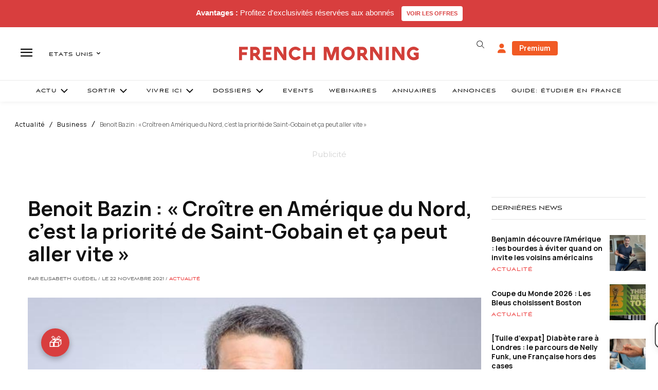

--- FILE ---
content_type: text/html; charset=UTF-8
request_url: https://www.frenchmorning.com/benoit-bazin-croitre-en-amerique-du-nord-cest-la-priorite-de-saint-gobain-et-ca-peut-aller-vite/
body_size: 79578
content:
<!doctype html >
<html lang="fr-FR">
<head>
    <meta charset="UTF-8" />
    <title>Benoit Bazin : « Croître en Amérique du Nord, c’est la priorité de Saint-Gobain et ça peut aller vite » - French Morning US</title>
    <meta name="viewport" content="width=device-width, initial-scale=1.0">
    <link rel="pingback" href="https://www.frenchmorning.com/xmlrpc.php" />
    <meta name='robots' content='index, follow, max-image-preview:large, max-snippet:-1, max-video-preview:-1' />
	<style>img:is([sizes="auto" i], [sizes^="auto," i]) { contain-intrinsic-size: 3000px 1500px }</style>
	        <script>
            window.editionData = {
                edition: "etats-unis",
                id: "140"
            };
        </script>
        
	<!-- This site is optimized with the Yoast SEO Premium plugin v26.3 (Yoast SEO v26.3) - https://yoast.com/wordpress/plugins/seo/ -->
	<link rel="canonical" href="https://www.frenchmorning.com/benoit-bazin-croitre-en-amerique-du-nord-cest-la-priorite-de-saint-gobain-et-ca-peut-aller-vite/" />
	<meta property="og:locale" content="fr_FR" />
	<meta property="og:type" content="article" />
	<meta property="og:title" content="Benoit Bazin : « Croître en Amérique du Nord, c’est la priorité de Saint-Gobain et ça peut aller vite »" />
	<meta property="og:description" content="Le patron du géant mondial de la construction prévoit 400 millions $ d&#039;investissements aux Etats-Unis." />
	<meta property="og:url" content="https://www.frenchmorning.com/benoit-bazin-croitre-en-amerique-du-nord-cest-la-priorite-de-saint-gobain-et-ca-peut-aller-vite/" />
	<meta property="og:site_name" content="French Morning US" />
	<meta property="article:author" content="https://www.facebook.com/EGuedel" />
	<meta property="article:published_time" content="2021-11-22T12:45:57+00:00" />
	<meta property="article:modified_time" content="2021-12-27T19:25:41+00:00" />
	<meta property="og:image" content="https://www.frenchmorning.com/wp-content/uploads/2021/11/FMBenoitBazinnov2021.jpg" />
	<meta property="og:image:width" content="1068" />
	<meta property="og:image:height" content="580" />
	<meta property="og:image:type" content="image/jpeg" />
	<meta name="author" content="Elisabeth Guédel" />
	<meta name="twitter:card" content="summary_large_image" />
	<meta name="twitter:creator" content="@EGuedel" />
	<script type="application/ld+json" class="yoast-schema-graph">{"@context":"https://schema.org","@graph":[{"@type":"Article","@id":"https://www.frenchmorning.com/benoit-bazin-croitre-en-amerique-du-nord-cest-la-priorite-de-saint-gobain-et-ca-peut-aller-vite/#article","isPartOf":{"@id":"https://www.frenchmorning.com/benoit-bazin-croitre-en-amerique-du-nord-cest-la-priorite-de-saint-gobain-et-ca-peut-aller-vite/"},"author":{"name":"Elisabeth Guédel","@id":"https://www.frenchmorning.com/#/schema/person/aa5f1b4d82cc76674ee3a865be181696"},"headline":"Benoit Bazin : « Croître en Amérique du Nord, c’est la priorité de Saint-Gobain et ça peut aller vite »","datePublished":"2021-11-22T12:45:57+00:00","dateModified":"2021-12-27T19:25:41+00:00","mainEntityOfPage":{"@id":"https://www.frenchmorning.com/benoit-bazin-croitre-en-amerique-du-nord-cest-la-priorite-de-saint-gobain-et-ca-peut-aller-vite/"},"wordCount":1158,"commentCount":0,"publisher":{"@id":"https://www.frenchmorning.com/#organization"},"image":{"@id":"https://www.frenchmorning.com/benoit-bazin-croitre-en-amerique-du-nord-cest-la-priorite-de-saint-gobain-et-ca-peut-aller-vite/#primaryimage"},"thumbnailUrl":"https://www.frenchmorning.com/wp-content/uploads/2021/11/FMBenoitBazinnov2021.jpg","keywords":["Benoit Bazin","Saint-Gobain"],"articleSection":["Actualité","Business"],"inLanguage":"fr-FR","potentialAction":[{"@type":"CommentAction","name":"Comment","target":["https://www.frenchmorning.com/benoit-bazin-croitre-en-amerique-du-nord-cest-la-priorite-de-saint-gobain-et-ca-peut-aller-vite/#respond"]}]},{"@type":"WebPage","@id":"https://www.frenchmorning.com/benoit-bazin-croitre-en-amerique-du-nord-cest-la-priorite-de-saint-gobain-et-ca-peut-aller-vite/","url":"https://www.frenchmorning.com/benoit-bazin-croitre-en-amerique-du-nord-cest-la-priorite-de-saint-gobain-et-ca-peut-aller-vite/","name":"Benoit Bazin : « Croître en Amérique du Nord, c’est la priorité de Saint-Gobain et ça peut aller vite » - French Morning US","isPartOf":{"@id":"https://www.frenchmorning.com/#website"},"primaryImageOfPage":{"@id":"https://www.frenchmorning.com/benoit-bazin-croitre-en-amerique-du-nord-cest-la-priorite-de-saint-gobain-et-ca-peut-aller-vite/#primaryimage"},"image":{"@id":"https://www.frenchmorning.com/benoit-bazin-croitre-en-amerique-du-nord-cest-la-priorite-de-saint-gobain-et-ca-peut-aller-vite/#primaryimage"},"thumbnailUrl":"https://www.frenchmorning.com/wp-content/uploads/2021/11/FMBenoitBazinnov2021.jpg","datePublished":"2021-11-22T12:45:57+00:00","dateModified":"2021-12-27T19:25:41+00:00","breadcrumb":{"@id":"https://www.frenchmorning.com/benoit-bazin-croitre-en-amerique-du-nord-cest-la-priorite-de-saint-gobain-et-ca-peut-aller-vite/#breadcrumb"},"inLanguage":"fr-FR","potentialAction":[{"@type":"ReadAction","target":["https://www.frenchmorning.com/benoit-bazin-croitre-en-amerique-du-nord-cest-la-priorite-de-saint-gobain-et-ca-peut-aller-vite/"]}]},{"@type":"ImageObject","inLanguage":"fr-FR","@id":"https://www.frenchmorning.com/benoit-bazin-croitre-en-amerique-du-nord-cest-la-priorite-de-saint-gobain-et-ca-peut-aller-vite/#primaryimage","url":"https://www.frenchmorning.com/wp-content/uploads/2021/11/FMBenoitBazinnov2021.jpg","contentUrl":"https://www.frenchmorning.com/wp-content/uploads/2021/11/FMBenoitBazinnov2021.jpg","width":1068,"height":580,"caption":"Benoit Bazin, Directeur Général de Saint-Gobain depuis juillet 2021. © Saint-Gobain"},{"@type":"BreadcrumbList","@id":"https://www.frenchmorning.com/benoit-bazin-croitre-en-amerique-du-nord-cest-la-priorite-de-saint-gobain-et-ca-peut-aller-vite/#breadcrumb","itemListElement":[{"@type":"ListItem","position":1,"name":"Accueil","item":"https://www.frenchmorning.com/"},{"@type":"ListItem","position":2,"name":"Benoit Bazin : « Croître en Amérique du Nord, c’est la priorité de Saint-Gobain et ça peut aller vite »"}]},{"@type":"WebSite","@id":"https://www.frenchmorning.com/#website","url":"https://www.frenchmorning.com/","name":"French Morning US","description":"Le site des Français des Etats-Unis","publisher":{"@id":"https://www.frenchmorning.com/#organization"},"potentialAction":[{"@type":"SearchAction","target":{"@type":"EntryPoint","urlTemplate":"https://www.frenchmorning.com/?s={search_term_string}"},"query-input":{"@type":"PropertyValueSpecification","valueRequired":true,"valueName":"search_term_string"}}],"inLanguage":"fr-FR"},{"@type":"Organization","@id":"https://www.frenchmorning.com/#organization","name":"French Morning US","url":"https://www.frenchmorning.com/","logo":{"@type":"ImageObject","inLanguage":"fr-FR","@id":"https://www.frenchmorning.com/#/schema/logo/image/","url":"https://www.frenchmorning.com/wp-content/uploads/2021/06/FRENCH_MORNING-2.png","contentUrl":"https://www.frenchmorning.com/wp-content/uploads/2021/06/FRENCH_MORNING-2.png","width":366,"height":191,"caption":"French Morning US"},"image":{"@id":"https://www.frenchmorning.com/#/schema/logo/image/"}},{"@type":"Person","@id":"https://www.frenchmorning.com/#/schema/person/aa5f1b4d82cc76674ee3a865be181696","name":"Elisabeth Guédel","image":{"@type":"ImageObject","inLanguage":"fr-FR","@id":"https://www.frenchmorning.com/#/schema/person/image/","url":"https://secure.gravatar.com/avatar/d4163e52438809ea837688486fc92f5bb80d6ce2a5dfe5f3ac7a045b824e1ed6?s=96&d=mm&r=g","contentUrl":"https://secure.gravatar.com/avatar/d4163e52438809ea837688486fc92f5bb80d6ce2a5dfe5f3ac7a045b824e1ed6?s=96&d=mm&r=g","caption":"Elisabeth Guédel"},"description":"Elisabeth est rédactrice en chef de French Morning. Depuis son arrivée aux Etats-Unis en 2003, elle couvre l'actualité américaine pour différents médias français et francophones, notamment pour TV5 Monde et Canal+.","sameAs":["https://www.facebook.com/EGuedel","https://twitter.com/EGuedel","https://www.linkedin.com/in/etreussard/","https://x.com/EGuedel"],"url":"https://www.frenchmorning.com/author/eguedel/"}]}</script>
	<!-- / Yoast SEO Premium plugin. -->


<link rel='dns-prefetch' href='//www.google.com' />
<link rel='dns-prefetch' href='//a.omappapi.com' />
<link rel='dns-prefetch' href='//cdnjs.cloudflare.com' />
<link rel='dns-prefetch' href='//fonts.googleapis.com' />
<link rel="alternate" type="application/rss+xml" title="French Morning US &raquo; Flux" href="https://www.frenchmorning.com/feed/" />
<link rel="alternate" type="application/rss+xml" title="French Morning US &raquo; Flux des commentaires" href="https://www.frenchmorning.com/comments/feed/" />
<link rel="alternate" type="application/rss+xml" title="French Morning US &raquo; Benoit Bazin : « Croître en Amérique du Nord, c’est la priorité de Saint-Gobain et ça peut aller vite » Flux des commentaires" href="https://www.frenchmorning.com/benoit-bazin-croitre-en-amerique-du-nord-cest-la-priorite-de-saint-gobain-et-ca-peut-aller-vite/feed/" />
		<!-- This site uses the Google Analytics by MonsterInsights plugin v9.5.3 - Using Analytics tracking - https://www.monsterinsights.com/ -->
							<script src="//www.googletagmanager.com/gtag/js?id=G-CMX2S4FNX5"  data-cfasync="false" data-wpfc-render="false" type="text/javascript" async></script>
			<script data-cfasync="false" data-wpfc-render="false" type="text/javascript">
				var mi_version = '9.5.3';
				var mi_track_user = true;
				var mi_no_track_reason = '';
								var MonsterInsightsDefaultLocations = {"page_location":"https:\/\/www.frenchmorning.com\/benoit-bazin-croitre-en-amerique-du-nord-cest-la-priorite-de-saint-gobain-et-ca-peut-aller-vite\/"};
				if ( typeof MonsterInsightsPrivacyGuardFilter === 'function' ) {
					var MonsterInsightsLocations = (typeof MonsterInsightsExcludeQuery === 'object') ? MonsterInsightsPrivacyGuardFilter( MonsterInsightsExcludeQuery ) : MonsterInsightsPrivacyGuardFilter( MonsterInsightsDefaultLocations );
				} else {
					var MonsterInsightsLocations = (typeof MonsterInsightsExcludeQuery === 'object') ? MonsterInsightsExcludeQuery : MonsterInsightsDefaultLocations;
				}

								var disableStrs = [
										'ga-disable-G-CMX2S4FNX5',
									];

				/* Function to detect opted out users */
				function __gtagTrackerIsOptedOut() {
					for (var index = 0; index < disableStrs.length; index++) {
						if (document.cookie.indexOf(disableStrs[index] + '=true') > -1) {
							return true;
						}
					}

					return false;
				}

				/* Disable tracking if the opt-out cookie exists. */
				if (__gtagTrackerIsOptedOut()) {
					for (var index = 0; index < disableStrs.length; index++) {
						window[disableStrs[index]] = true;
					}
				}

				/* Opt-out function */
				function __gtagTrackerOptout() {
					for (var index = 0; index < disableStrs.length; index++) {
						document.cookie = disableStrs[index] + '=true; expires=Thu, 31 Dec 2099 23:59:59 UTC; path=/';
						window[disableStrs[index]] = true;
					}
				}

				if ('undefined' === typeof gaOptout) {
					function gaOptout() {
						__gtagTrackerOptout();
					}
				}
								window.dataLayer = window.dataLayer || [];

				window.MonsterInsightsDualTracker = {
					helpers: {},
					trackers: {},
				};
				if (mi_track_user) {
					function __gtagDataLayer() {
						dataLayer.push(arguments);
					}

					function __gtagTracker(type, name, parameters) {
						if (!parameters) {
							parameters = {};
						}

						if (parameters.send_to) {
							__gtagDataLayer.apply(null, arguments);
							return;
						}

						if (type === 'event') {
														parameters.send_to = monsterinsights_frontend.v4_id;
							var hookName = name;
							if (typeof parameters['event_category'] !== 'undefined') {
								hookName = parameters['event_category'] + ':' + name;
							}

							if (typeof MonsterInsightsDualTracker.trackers[hookName] !== 'undefined') {
								MonsterInsightsDualTracker.trackers[hookName](parameters);
							} else {
								__gtagDataLayer('event', name, parameters);
							}
							
						} else {
							__gtagDataLayer.apply(null, arguments);
						}
					}

					__gtagTracker('js', new Date());
					__gtagTracker('set', {
						'developer_id.dZGIzZG': true,
											});
					if ( MonsterInsightsLocations.page_location ) {
						__gtagTracker('set', MonsterInsightsLocations);
					}
										__gtagTracker('config', 'G-CMX2S4FNX5', {"forceSSL":"true","link_attribution":"true"} );
															window.gtag = __gtagTracker;										(function () {
						/* https://developers.google.com/analytics/devguides/collection/analyticsjs/ */
						/* ga and __gaTracker compatibility shim. */
						var noopfn = function () {
							return null;
						};
						var newtracker = function () {
							return new Tracker();
						};
						var Tracker = function () {
							return null;
						};
						var p = Tracker.prototype;
						p.get = noopfn;
						p.set = noopfn;
						p.send = function () {
							var args = Array.prototype.slice.call(arguments);
							args.unshift('send');
							__gaTracker.apply(null, args);
						};
						var __gaTracker = function () {
							var len = arguments.length;
							if (len === 0) {
								return;
							}
							var f = arguments[len - 1];
							if (typeof f !== 'object' || f === null || typeof f.hitCallback !== 'function') {
								if ('send' === arguments[0]) {
									var hitConverted, hitObject = false, action;
									if ('event' === arguments[1]) {
										if ('undefined' !== typeof arguments[3]) {
											hitObject = {
												'eventAction': arguments[3],
												'eventCategory': arguments[2],
												'eventLabel': arguments[4],
												'value': arguments[5] ? arguments[5] : 1,
											}
										}
									}
									if ('pageview' === arguments[1]) {
										if ('undefined' !== typeof arguments[2]) {
											hitObject = {
												'eventAction': 'page_view',
												'page_path': arguments[2],
											}
										}
									}
									if (typeof arguments[2] === 'object') {
										hitObject = arguments[2];
									}
									if (typeof arguments[5] === 'object') {
										Object.assign(hitObject, arguments[5]);
									}
									if ('undefined' !== typeof arguments[1].hitType) {
										hitObject = arguments[1];
										if ('pageview' === hitObject.hitType) {
											hitObject.eventAction = 'page_view';
										}
									}
									if (hitObject) {
										action = 'timing' === arguments[1].hitType ? 'timing_complete' : hitObject.eventAction;
										hitConverted = mapArgs(hitObject);
										__gtagTracker('event', action, hitConverted);
									}
								}
								return;
							}

							function mapArgs(args) {
								var arg, hit = {};
								var gaMap = {
									'eventCategory': 'event_category',
									'eventAction': 'event_action',
									'eventLabel': 'event_label',
									'eventValue': 'event_value',
									'nonInteraction': 'non_interaction',
									'timingCategory': 'event_category',
									'timingVar': 'name',
									'timingValue': 'value',
									'timingLabel': 'event_label',
									'page': 'page_path',
									'location': 'page_location',
									'title': 'page_title',
									'referrer' : 'page_referrer',
								};
								for (arg in args) {
																		if (!(!args.hasOwnProperty(arg) || !gaMap.hasOwnProperty(arg))) {
										hit[gaMap[arg]] = args[arg];
									} else {
										hit[arg] = args[arg];
									}
								}
								return hit;
							}

							try {
								f.hitCallback();
							} catch (ex) {
							}
						};
						__gaTracker.create = newtracker;
						__gaTracker.getByName = newtracker;
						__gaTracker.getAll = function () {
							return [];
						};
						__gaTracker.remove = noopfn;
						__gaTracker.loaded = true;
						window['__gaTracker'] = __gaTracker;
					})();
									} else {
										console.log("");
					(function () {
						function __gtagTracker() {
							return null;
						}

						window['__gtagTracker'] = __gtagTracker;
						window['gtag'] = __gtagTracker;
					})();
									}
			</script>
				<!-- / Google Analytics by MonsterInsights -->
				<script data-cfasync="false" data-wpfc-render="false" type="text/javascript">
			window.MonsterInsightsDualTracker.helpers.mapProductItem = function (uaItem) {
				var prefixIndex, prefixKey, mapIndex;

				var toBePrefixed = ['id', 'name', 'list_name', 'brand', 'category', 'variant'];

				var item = {};

				var fieldMap = {
					'price': 'price',
					'list_position': 'index',
					'quantity': 'quantity',
					'position': 'index',
				};

				for (mapIndex in fieldMap) {
					if (uaItem.hasOwnProperty(mapIndex)) {
						item[fieldMap[mapIndex]] = uaItem[mapIndex];
					}
				}

				for (prefixIndex = 0; prefixIndex < toBePrefixed.length; prefixIndex++) {
					prefixKey = toBePrefixed[prefixIndex];
					if (typeof uaItem[prefixKey] !== 'undefined') {
						item['item_' + prefixKey] = uaItem[prefixKey];
					}
				}

				return item;
			};

			MonsterInsightsDualTracker.trackers['view_item_list'] = function (parameters) {
				var items = parameters.items;
				var listName, itemIndex, item, itemListName;
				var lists = {
					'_': {items: [], 'send_to': monsterinsights_frontend.v4_id},
				};

				for (itemIndex = 0; itemIndex < items.length; itemIndex++) {
					item = MonsterInsightsDualTracker.helpers.mapProductItem(items[itemIndex]);

					if (typeof item['item_list_name'] === 'undefined') {
						lists['_'].items.push(item);
					} else {
						itemListName = item['item_list_name'];
						if (typeof lists[itemListName] === 'undefined') {
							lists[itemListName] = {
								'items': [],
								'item_list_name': itemListName,
								'send_to': monsterinsights_frontend.v4_id,
							};
						}

						lists[itemListName].items.push(item);
					}
				}

				for (listName in lists) {
					__gtagDataLayer('event', 'view_item_list', lists[listName]);
				}
			};

			MonsterInsightsDualTracker.trackers['select_content'] = function (parameters) {
				const items = parameters.items.map(MonsterInsightsDualTracker.helpers.mapProductItem);
				__gtagDataLayer('event', 'select_item', {items: items, send_to: parameters.send_to});
			};

			MonsterInsightsDualTracker.trackers['view_item'] = function (parameters) {
				const items = parameters.items.map(MonsterInsightsDualTracker.helpers.mapProductItem);
				__gtagDataLayer('event', 'view_item', {items: items, send_to: parameters.send_to});
			};
		</script>
			<script data-cfasync="false" data-wpfc-render="false" type="text/javascript">
		if (window.hasOwnProperty('MonsterInsightsDualTracker')){
			window.MonsterInsightsDualTracker.trackers['form:impression'] = function (parameters) {
				__gtagDataLayer('event', 'form_impression', {
					form_id: parameters.event_label,
					content_type: 'form',
					non_interaction: true,
					send_to: parameters.send_to,
				});
			};

			window.MonsterInsightsDualTracker.trackers['form:conversion'] = function (parameters) {
				__gtagDataLayer('event', 'generate_lead', {
					form_id: parameters.event_label,
					send_to: parameters.send_to,
				});
			};
		}
	</script>
	<script type="text/javascript">
/* <![CDATA[ */
window._wpemojiSettings = {"baseUrl":"https:\/\/s.w.org\/images\/core\/emoji\/16.0.1\/72x72\/","ext":".png","svgUrl":"https:\/\/s.w.org\/images\/core\/emoji\/16.0.1\/svg\/","svgExt":".svg","source":{"concatemoji":"https:\/\/www.frenchmorning.com\/wp-includes\/js\/wp-emoji-release.min.js?ver=6.8.3"}};
/*! This file is auto-generated */
!function(s,n){var o,i,e;function c(e){try{var t={supportTests:e,timestamp:(new Date).valueOf()};sessionStorage.setItem(o,JSON.stringify(t))}catch(e){}}function p(e,t,n){e.clearRect(0,0,e.canvas.width,e.canvas.height),e.fillText(t,0,0);var t=new Uint32Array(e.getImageData(0,0,e.canvas.width,e.canvas.height).data),a=(e.clearRect(0,0,e.canvas.width,e.canvas.height),e.fillText(n,0,0),new Uint32Array(e.getImageData(0,0,e.canvas.width,e.canvas.height).data));return t.every(function(e,t){return e===a[t]})}function u(e,t){e.clearRect(0,0,e.canvas.width,e.canvas.height),e.fillText(t,0,0);for(var n=e.getImageData(16,16,1,1),a=0;a<n.data.length;a++)if(0!==n.data[a])return!1;return!0}function f(e,t,n,a){switch(t){case"flag":return n(e,"\ud83c\udff3\ufe0f\u200d\u26a7\ufe0f","\ud83c\udff3\ufe0f\u200b\u26a7\ufe0f")?!1:!n(e,"\ud83c\udde8\ud83c\uddf6","\ud83c\udde8\u200b\ud83c\uddf6")&&!n(e,"\ud83c\udff4\udb40\udc67\udb40\udc62\udb40\udc65\udb40\udc6e\udb40\udc67\udb40\udc7f","\ud83c\udff4\u200b\udb40\udc67\u200b\udb40\udc62\u200b\udb40\udc65\u200b\udb40\udc6e\u200b\udb40\udc67\u200b\udb40\udc7f");case"emoji":return!a(e,"\ud83e\udedf")}return!1}function g(e,t,n,a){var r="undefined"!=typeof WorkerGlobalScope&&self instanceof WorkerGlobalScope?new OffscreenCanvas(300,150):s.createElement("canvas"),o=r.getContext("2d",{willReadFrequently:!0}),i=(o.textBaseline="top",o.font="600 32px Arial",{});return e.forEach(function(e){i[e]=t(o,e,n,a)}),i}function t(e){var t=s.createElement("script");t.src=e,t.defer=!0,s.head.appendChild(t)}"undefined"!=typeof Promise&&(o="wpEmojiSettingsSupports",i=["flag","emoji"],n.supports={everything:!0,everythingExceptFlag:!0},e=new Promise(function(e){s.addEventListener("DOMContentLoaded",e,{once:!0})}),new Promise(function(t){var n=function(){try{var e=JSON.parse(sessionStorage.getItem(o));if("object"==typeof e&&"number"==typeof e.timestamp&&(new Date).valueOf()<e.timestamp+604800&&"object"==typeof e.supportTests)return e.supportTests}catch(e){}return null}();if(!n){if("undefined"!=typeof Worker&&"undefined"!=typeof OffscreenCanvas&&"undefined"!=typeof URL&&URL.createObjectURL&&"undefined"!=typeof Blob)try{var e="postMessage("+g.toString()+"("+[JSON.stringify(i),f.toString(),p.toString(),u.toString()].join(",")+"));",a=new Blob([e],{type:"text/javascript"}),r=new Worker(URL.createObjectURL(a),{name:"wpTestEmojiSupports"});return void(r.onmessage=function(e){c(n=e.data),r.terminate(),t(n)})}catch(e){}c(n=g(i,f,p,u))}t(n)}).then(function(e){for(var t in e)n.supports[t]=e[t],n.supports.everything=n.supports.everything&&n.supports[t],"flag"!==t&&(n.supports.everythingExceptFlag=n.supports.everythingExceptFlag&&n.supports[t]);n.supports.everythingExceptFlag=n.supports.everythingExceptFlag&&!n.supports.flag,n.DOMReady=!1,n.readyCallback=function(){n.DOMReady=!0}}).then(function(){return e}).then(function(){var e;n.supports.everything||(n.readyCallback(),(e=n.source||{}).concatemoji?t(e.concatemoji):e.wpemoji&&e.twemoji&&(t(e.twemoji),t(e.wpemoji)))}))}((window,document),window._wpemojiSettings);
/* ]]> */
</script>
<!-- www.frenchmorning.com is managing ads with Advanced Ads 2.0.13 – https://wpadvancedads.com/ --><script id="frenc-ready">
			window.advanced_ads_ready=function(e,a){a=a||"complete";var d=function(e){return"interactive"===a?"loading"!==e:"complete"===e};d(document.readyState)?e():document.addEventListener("readystatechange",(function(a){d(a.target.readyState)&&e()}),{once:"interactive"===a})},window.advanced_ads_ready_queue=window.advanced_ads_ready_queue||[];		</script>
		<link rel='stylesheet' id='optinmonster-memberpress-css' href='https://www.frenchmorning.com/wp-content/plugins/optinmonster/assets/dist/css/memberpress.min.css?ver=2.16.21' type='text/css' media='all' />
<link rel='stylesheet' id='mp-theme-css' href='https://www.frenchmorning.com/wp-content/plugins/memberpress/css/ui/theme.css?ver=1.12.10' type='text/css' media='all' />
<link rel='stylesheet' id='embedpress-css-css' href='https://www.frenchmorning.com/wp-content/plugins/embedpress/assets/css/embedpress.css?ver=1763126915' type='text/css' media='all' />
<link rel='stylesheet' id='embedpress-blocks-style-css' href='https://www.frenchmorning.com/wp-content/plugins/embedpress/assets/css/blocks.build.css?ver=1763126915' type='text/css' media='all' />
<style id='wp-emoji-styles-inline-css' type='text/css'>

	img.wp-smiley, img.emoji {
		display: inline !important;
		border: none !important;
		box-shadow: none !important;
		height: 1em !important;
		width: 1em !important;
		margin: 0 0.07em !important;
		vertical-align: -0.1em !important;
		background: none !important;
		padding: 0 !important;
	}
</style>
<link rel='stylesheet' id='wp-block-library-css' href='https://www.frenchmorning.com/wp-includes/css/dist/block-library/style.min.css?ver=6.8.3' type='text/css' media='all' />
<style id='classic-theme-styles-inline-css' type='text/css'>
/*! This file is auto-generated */
.wp-block-button__link{color:#fff;background-color:#32373c;border-radius:9999px;box-shadow:none;text-decoration:none;padding:calc(.667em + 2px) calc(1.333em + 2px);font-size:1.125em}.wp-block-file__button{background:#32373c;color:#fff;text-decoration:none}
</style>
<style id='flipbox-block-flipbox-style-inline-css' type='text/css'>
.flip-box-block:not(.block-editor-block-list__block){background-color:transparent;height:500px;perspective:10000px}.flip-box-block:not(.block-editor-block-list__block) .flip-box-block-innner{height:100%;position:relative;transform-style:preserve-3d;transition:transform;transition-duration:1s;width:100%}.flip-box-block:not(.block-editor-block-list__block):hover>.flip-box-block-innner{transform:rotateY(180deg)}.flip-box-block:not(.block-editor-block-list__block) .flip-box-block-back,.flip-box-block:not(.block-editor-block-list__block) .flip-box-block-front{-webkit-backface-visibility:hidden;backface-visibility:hidden;height:100%;position:absolute;transform:rotateX(0deg);width:100%}.flip-box-block:not(.block-editor-block-list__block) .flip-box-block-back{transform:rotateY(180deg)}

</style>
<link rel='stylesheet' id='cptui-extended-style-css' href='https://www.frenchmorning.com/wp-content/plugins/cptui-extended/inc/../build/style-index.css?ver=1675934536' type='text/css' media='all' />
<style id='global-styles-inline-css' type='text/css'>
:root{--wp--preset--aspect-ratio--square: 1;--wp--preset--aspect-ratio--4-3: 4/3;--wp--preset--aspect-ratio--3-4: 3/4;--wp--preset--aspect-ratio--3-2: 3/2;--wp--preset--aspect-ratio--2-3: 2/3;--wp--preset--aspect-ratio--16-9: 16/9;--wp--preset--aspect-ratio--9-16: 9/16;--wp--preset--color--black: #000000;--wp--preset--color--cyan-bluish-gray: #abb8c3;--wp--preset--color--white: #ffffff;--wp--preset--color--pale-pink: #f78da7;--wp--preset--color--vivid-red: #cf2e2e;--wp--preset--color--luminous-vivid-orange: #ff6900;--wp--preset--color--luminous-vivid-amber: #fcb900;--wp--preset--color--light-green-cyan: #7bdcb5;--wp--preset--color--vivid-green-cyan: #00d084;--wp--preset--color--pale-cyan-blue: #8ed1fc;--wp--preset--color--vivid-cyan-blue: #0693e3;--wp--preset--color--vivid-purple: #9b51e0;--wp--preset--gradient--vivid-cyan-blue-to-vivid-purple: linear-gradient(135deg,rgba(6,147,227,1) 0%,rgb(155,81,224) 100%);--wp--preset--gradient--light-green-cyan-to-vivid-green-cyan: linear-gradient(135deg,rgb(122,220,180) 0%,rgb(0,208,130) 100%);--wp--preset--gradient--luminous-vivid-amber-to-luminous-vivid-orange: linear-gradient(135deg,rgba(252,185,0,1) 0%,rgba(255,105,0,1) 100%);--wp--preset--gradient--luminous-vivid-orange-to-vivid-red: linear-gradient(135deg,rgba(255,105,0,1) 0%,rgb(207,46,46) 100%);--wp--preset--gradient--very-light-gray-to-cyan-bluish-gray: linear-gradient(135deg,rgb(238,238,238) 0%,rgb(169,184,195) 100%);--wp--preset--gradient--cool-to-warm-spectrum: linear-gradient(135deg,rgb(74,234,220) 0%,rgb(151,120,209) 20%,rgb(207,42,186) 40%,rgb(238,44,130) 60%,rgb(251,105,98) 80%,rgb(254,248,76) 100%);--wp--preset--gradient--blush-light-purple: linear-gradient(135deg,rgb(255,206,236) 0%,rgb(152,150,240) 100%);--wp--preset--gradient--blush-bordeaux: linear-gradient(135deg,rgb(254,205,165) 0%,rgb(254,45,45) 50%,rgb(107,0,62) 100%);--wp--preset--gradient--luminous-dusk: linear-gradient(135deg,rgb(255,203,112) 0%,rgb(199,81,192) 50%,rgb(65,88,208) 100%);--wp--preset--gradient--pale-ocean: linear-gradient(135deg,rgb(255,245,203) 0%,rgb(182,227,212) 50%,rgb(51,167,181) 100%);--wp--preset--gradient--electric-grass: linear-gradient(135deg,rgb(202,248,128) 0%,rgb(113,206,126) 100%);--wp--preset--gradient--midnight: linear-gradient(135deg,rgb(2,3,129) 0%,rgb(40,116,252) 100%);--wp--preset--font-size--small: 11px;--wp--preset--font-size--medium: 20px;--wp--preset--font-size--large: 32px;--wp--preset--font-size--x-large: 42px;--wp--preset--font-size--regular: 15px;--wp--preset--font-size--larger: 50px;--wp--preset--spacing--20: 0.44rem;--wp--preset--spacing--30: 0.67rem;--wp--preset--spacing--40: 1rem;--wp--preset--spacing--50: 1.5rem;--wp--preset--spacing--60: 2.25rem;--wp--preset--spacing--70: 3.38rem;--wp--preset--spacing--80: 5.06rem;--wp--preset--shadow--natural: 6px 6px 9px rgba(0, 0, 0, 0.2);--wp--preset--shadow--deep: 12px 12px 50px rgba(0, 0, 0, 0.4);--wp--preset--shadow--sharp: 6px 6px 0px rgba(0, 0, 0, 0.2);--wp--preset--shadow--outlined: 6px 6px 0px -3px rgba(255, 255, 255, 1), 6px 6px rgba(0, 0, 0, 1);--wp--preset--shadow--crisp: 6px 6px 0px rgba(0, 0, 0, 1);}:where(.is-layout-flex){gap: 0.5em;}:where(.is-layout-grid){gap: 0.5em;}body .is-layout-flex{display: flex;}.is-layout-flex{flex-wrap: wrap;align-items: center;}.is-layout-flex > :is(*, div){margin: 0;}body .is-layout-grid{display: grid;}.is-layout-grid > :is(*, div){margin: 0;}:where(.wp-block-columns.is-layout-flex){gap: 2em;}:where(.wp-block-columns.is-layout-grid){gap: 2em;}:where(.wp-block-post-template.is-layout-flex){gap: 1.25em;}:where(.wp-block-post-template.is-layout-grid){gap: 1.25em;}.has-black-color{color: var(--wp--preset--color--black) !important;}.has-cyan-bluish-gray-color{color: var(--wp--preset--color--cyan-bluish-gray) !important;}.has-white-color{color: var(--wp--preset--color--white) !important;}.has-pale-pink-color{color: var(--wp--preset--color--pale-pink) !important;}.has-vivid-red-color{color: var(--wp--preset--color--vivid-red) !important;}.has-luminous-vivid-orange-color{color: var(--wp--preset--color--luminous-vivid-orange) !important;}.has-luminous-vivid-amber-color{color: var(--wp--preset--color--luminous-vivid-amber) !important;}.has-light-green-cyan-color{color: var(--wp--preset--color--light-green-cyan) !important;}.has-vivid-green-cyan-color{color: var(--wp--preset--color--vivid-green-cyan) !important;}.has-pale-cyan-blue-color{color: var(--wp--preset--color--pale-cyan-blue) !important;}.has-vivid-cyan-blue-color{color: var(--wp--preset--color--vivid-cyan-blue) !important;}.has-vivid-purple-color{color: var(--wp--preset--color--vivid-purple) !important;}.has-black-background-color{background-color: var(--wp--preset--color--black) !important;}.has-cyan-bluish-gray-background-color{background-color: var(--wp--preset--color--cyan-bluish-gray) !important;}.has-white-background-color{background-color: var(--wp--preset--color--white) !important;}.has-pale-pink-background-color{background-color: var(--wp--preset--color--pale-pink) !important;}.has-vivid-red-background-color{background-color: var(--wp--preset--color--vivid-red) !important;}.has-luminous-vivid-orange-background-color{background-color: var(--wp--preset--color--luminous-vivid-orange) !important;}.has-luminous-vivid-amber-background-color{background-color: var(--wp--preset--color--luminous-vivid-amber) !important;}.has-light-green-cyan-background-color{background-color: var(--wp--preset--color--light-green-cyan) !important;}.has-vivid-green-cyan-background-color{background-color: var(--wp--preset--color--vivid-green-cyan) !important;}.has-pale-cyan-blue-background-color{background-color: var(--wp--preset--color--pale-cyan-blue) !important;}.has-vivid-cyan-blue-background-color{background-color: var(--wp--preset--color--vivid-cyan-blue) !important;}.has-vivid-purple-background-color{background-color: var(--wp--preset--color--vivid-purple) !important;}.has-black-border-color{border-color: var(--wp--preset--color--black) !important;}.has-cyan-bluish-gray-border-color{border-color: var(--wp--preset--color--cyan-bluish-gray) !important;}.has-white-border-color{border-color: var(--wp--preset--color--white) !important;}.has-pale-pink-border-color{border-color: var(--wp--preset--color--pale-pink) !important;}.has-vivid-red-border-color{border-color: var(--wp--preset--color--vivid-red) !important;}.has-luminous-vivid-orange-border-color{border-color: var(--wp--preset--color--luminous-vivid-orange) !important;}.has-luminous-vivid-amber-border-color{border-color: var(--wp--preset--color--luminous-vivid-amber) !important;}.has-light-green-cyan-border-color{border-color: var(--wp--preset--color--light-green-cyan) !important;}.has-vivid-green-cyan-border-color{border-color: var(--wp--preset--color--vivid-green-cyan) !important;}.has-pale-cyan-blue-border-color{border-color: var(--wp--preset--color--pale-cyan-blue) !important;}.has-vivid-cyan-blue-border-color{border-color: var(--wp--preset--color--vivid-cyan-blue) !important;}.has-vivid-purple-border-color{border-color: var(--wp--preset--color--vivid-purple) !important;}.has-vivid-cyan-blue-to-vivid-purple-gradient-background{background: var(--wp--preset--gradient--vivid-cyan-blue-to-vivid-purple) !important;}.has-light-green-cyan-to-vivid-green-cyan-gradient-background{background: var(--wp--preset--gradient--light-green-cyan-to-vivid-green-cyan) !important;}.has-luminous-vivid-amber-to-luminous-vivid-orange-gradient-background{background: var(--wp--preset--gradient--luminous-vivid-amber-to-luminous-vivid-orange) !important;}.has-luminous-vivid-orange-to-vivid-red-gradient-background{background: var(--wp--preset--gradient--luminous-vivid-orange-to-vivid-red) !important;}.has-very-light-gray-to-cyan-bluish-gray-gradient-background{background: var(--wp--preset--gradient--very-light-gray-to-cyan-bluish-gray) !important;}.has-cool-to-warm-spectrum-gradient-background{background: var(--wp--preset--gradient--cool-to-warm-spectrum) !important;}.has-blush-light-purple-gradient-background{background: var(--wp--preset--gradient--blush-light-purple) !important;}.has-blush-bordeaux-gradient-background{background: var(--wp--preset--gradient--blush-bordeaux) !important;}.has-luminous-dusk-gradient-background{background: var(--wp--preset--gradient--luminous-dusk) !important;}.has-pale-ocean-gradient-background{background: var(--wp--preset--gradient--pale-ocean) !important;}.has-electric-grass-gradient-background{background: var(--wp--preset--gradient--electric-grass) !important;}.has-midnight-gradient-background{background: var(--wp--preset--gradient--midnight) !important;}.has-small-font-size{font-size: var(--wp--preset--font-size--small) !important;}.has-medium-font-size{font-size: var(--wp--preset--font-size--medium) !important;}.has-large-font-size{font-size: var(--wp--preset--font-size--large) !important;}.has-x-large-font-size{font-size: var(--wp--preset--font-size--x-large) !important;}
:where(.wp-block-post-template.is-layout-flex){gap: 1.25em;}:where(.wp-block-post-template.is-layout-grid){gap: 1.25em;}
:where(.wp-block-columns.is-layout-flex){gap: 2em;}:where(.wp-block-columns.is-layout-grid){gap: 2em;}
:root :where(.wp-block-pullquote){font-size: 1.5em;line-height: 1.6;}
</style>
<link rel='stylesheet' id='annuaireusa-styles-css' href='https://www.frenchmorning.com/wp-content/plugins/annuaire-usa/css/style.css?ver=1.0.0' type='text/css' media='all' />
<link rel='stylesheet' id='my-plugin-style-css' href='https://www.frenchmorning.com/wp-content/plugins/featured-home/style.css?ver=1.0.2' type='text/css' media='all' />
<link rel='stylesheet' id='fiches-holder-style-css' href='https://www.frenchmorning.com/wp-content/plugins/fm-fichesholder/style.css?ver=6.8.3' type='text/css' media='all' />
<link rel='stylesheet' id='cmm-style-css' href='https://www.frenchmorning.com/wp-content/plugins/humbergermenu/assets/style.css?ver=6.8.3' type='text/css' media='all' />
<link rel='stylesheet' id='iow-styles-css' href='https://www.frenchmorning.com/wp-content/plugins/image-of-the-week/css/style.css?ver=1.0' type='text/css' media='all' />
<link rel='stylesheet' id='petit-annonce-style-css' href='https://www.frenchmorning.com/wp-content/plugins/petit-annonce/style.css?ver=6.8.3' type='text/css' media='all' />
<link rel='stylesheet' id='font-awesome-css' href='https://cdnjs.cloudflare.com/ajax/libs/font-awesome/6.5.0/css/all.min.css?ver=6.8.3' type='text/css' media='all' />
<link rel='stylesheet' id='td-plugin-multi-purpose-css' href='https://www.frenchmorning.com/wp-content/plugins/td-composer/td-multi-purpose/style.css?ver=492e3cf54bd42df3b24a3de8e2307cafx' type='text/css' media='all' />
<link rel='stylesheet' id='google-fonts-style-css' href='https://fonts.googleapis.com/css?family=Open+Sans%3A400%2C600%2C700%7CRoboto%3A400%2C600%2C700%7CMartel+Sans%3A100%2C400%7CRoboto%3A700%2C400%7CWork+Sans%3A500%2C600%2C400%2C100%7CPT+Serif%3A600%2C700%2C400%7CManrope%3A400%2C300%2C700%2C500%7CGelasio%3A500%2C400%7CSource+Sans+Pro%3A400&#038;display=swap&#038;ver=12.7.1' type='text/css' media='all' />
<link rel='stylesheet' id='td-multipurpose-css' href='https://www.frenchmorning.com/wp-content/plugins/td-composer/assets/fonts/td-multipurpose/td-multipurpose.css?ver=492e3cf54bd42df3b24a3de8e2307cafx' type='text/css' media='all' />
<link rel='stylesheet' id='td-theme-css' href='https://www.frenchmorning.com/wp-content/themes/Newspaper/style.css?ver=12.7.1' type='text/css' media='all' />
<style id='td-theme-inline-css' type='text/css'>@media (max-width:767px){.td-header-desktop-wrap{display:none}}@media (min-width:767px){.td-header-mobile-wrap{display:none}}</style>
<link rel='stylesheet' id='td-legacy-framework-front-style-css' href='https://www.frenchmorning.com/wp-content/plugins/td-composer/legacy/Newspaper/assets/css/td_legacy_main.css?ver=492e3cf54bd42df3b24a3de8e2307cafx' type='text/css' media='all' />
<link rel='stylesheet' id='tdb_style_cloud_templates_front-css' href='https://www.frenchmorning.com/wp-content/plugins/td-cloud-library/assets/css/tdb_main.css?ver=d578089f160957352b9b4ca6d880fd8f' type='text/css' media='all' />
<script type="text/javascript" src="https://www.frenchmorning.com/wp-content/plugins/google-analytics-premium/assets/js/frontend-gtag.min.js?ver=9.5.3" id="monsterinsights-frontend-script-js" async="async" data-wp-strategy="async"></script>
<script data-cfasync="false" data-wpfc-render="false" type="text/javascript" id='monsterinsights-frontend-script-js-extra'>/* <![CDATA[ */
var monsterinsights_frontend = {"js_events_tracking":"true","download_extensions":"doc,pdf,ppt,zip,xls,docx,pptx,xlsx","inbound_paths":"[{\"path\":\"\\\/go\\\/\",\"label\":\"affiliate\"},{\"path\":\"\\\/recommend\\\/\",\"label\":\"affiliate\"}]","home_url":"https:\/\/www.frenchmorning.com","hash_tracking":"false","v4_id":"G-CMX2S4FNX5"};/* ]]> */
</script>
<script type="text/javascript" src="https://www.frenchmorning.com/wp-includes/js/jquery/jquery.min.js?ver=3.7.1" id="jquery-core-js"></script>
<script type="text/javascript" src="https://www.frenchmorning.com/wp-includes/js/jquery/jquery-migrate.min.js?ver=3.4.1" id="jquery-migrate-js"></script>
<script type="text/javascript" id="advanced-ads-advanced-js-js-extra">
/* <![CDATA[ */
var advads_options = {"blog_id":"1","privacy":{"enabled":false,"state":"not_needed"}};
/* ]]> */
</script>
<script type="text/javascript" src="https://www.frenchmorning.com/wp-content/plugins/advanced-ads/public/assets/js/advanced.min.js?ver=2.0.13" id="advanced-ads-advanced-js-js"></script>
<link rel="https://api.w.org/" href="https://www.frenchmorning.com/wp-json/" /><link rel="alternate" title="JSON" type="application/json" href="https://www.frenchmorning.com/wp-json/wp/v2/posts/454578" /><link rel="EditURI" type="application/rsd+xml" title="RSD" href="https://www.frenchmorning.com/xmlrpc.php?rsd" />
<meta name="generator" content="WordPress 6.8.3" />
<link rel='shortlink' href='https://www.frenchmorning.com/?p=454578' />
<link rel="alternate" title="oEmbed (JSON)" type="application/json+oembed" href="https://www.frenchmorning.com/wp-json/oembed/1.0/embed?url=https%3A%2F%2Fwww.frenchmorning.com%2Fbenoit-bazin-croitre-en-amerique-du-nord-cest-la-priorite-de-saint-gobain-et-ca-peut-aller-vite%2F" />
<link rel="alternate" title="oEmbed (XML)" type="text/xml+oembed" href="https://www.frenchmorning.com/wp-json/oembed/1.0/embed?url=https%3A%2F%2Fwww.frenchmorning.com%2Fbenoit-bazin-croitre-en-amerique-du-nord-cest-la-priorite-de-saint-gobain-et-ca-peut-aller-vite%2F&#038;format=xml" />
<style>
        .unique-posts-grid {
            display: grid;
            grid-template-columns: repeat(auto-fill, minmax(300px, 1fr));
            gap: 20px;
        }
        .unique-post-item {
            text-align: left;
            background: #fff;
            padding-bottom: 20px;
        }
        .unique-post-item img {
            width: 100%;
            height: 200px;
            margin-bottom: 0px;
            max-height: 190px;
            object-fit: cover;
        }
        .unique-post-title a {
            text-decoration: none;
            font-size: 16px;
            font-weight: 600;
            margin: 10px 0;
            line-height: 1.4;
            text-align: left;
            font-family: Manrope!important;
            color: #000000;
            display: -webkit-box;
            -webkit-line-clamp: 2;
            -webkit-box-orient: vertical;
            overflow: hidden;
            text-overflow: ellipsis;
            white-space: normal;
            max-height: 2.8em;
            line-height: 1.4em;
        }
        .unique-post-title a:hover {
            color:red;
        }
        .unique-post-author {
            color: #777;
            font-family: Aviano Sans!important;
            font-size: 10px!important;
            line-height: 19px!important;
            letter-spacing: 1px!important;
            text-align: left;
        }
    </style><style>
        .unique-posts-grid {
            display: grid;
            grid-template-columns: repeat(auto-fill, minmax(300px, 1fr));
            gap: 20px;
        }
        .unique-post-item {
            text-align: left;
            background: #fff;
            padding-bottom: 20px;
 
        }
        .unique-post-item img {
            width: 100%;
            height: 200px;
            margin-bottom: 0px;
            max-height: 190px;
        }
        .unique-post-title a {
            text-decoration: none;
            font-size: 16px;
            font-weight: 600;
            margin: 10px 0;
            line-height: 1.4;
            text-align: left;
            font-family: Manrope!important;
            color: #000000;
            display: -webkit-box;
            -webkit-line-clamp: 2;
            -webkit-box-orient: vertical;
            overflow: hidden;
            text-overflow: ellipsis;
            white-space: normal;
            max-height: 2.8em;
            line-height: 1.4em;
        }
        .unique-post-title a:hover {
            color:red;
        }
        .unique-post-author {
            color: #777;
            font-family: Aviano Sans!important;
            font-size: 10px!important;
            line-height: 19px!important;
            letter-spacing: 1px!important;
            text-align: left;
        }
    </style><!-- start Simple Custom CSS and JS -->
<style type="text/css">
/* Add your CSS code here.

For example:
.example {
    color: red;
}

For brushing up on your CSS knowledge, check out http://www.w3schools.com/css/css_syntax.asp

End of comment */ 

#mepr_signup_form {
	max-width: 100%;
}


.event-list #myownadlabel1 {
	display: none;
}

#masthead > div > a > img {
	width: 100px;
}</style>
<!-- end Simple Custom CSS and JS -->
<!-- start Simple Custom CSS and JS -->
<script type="text/javascript">
</script>
<!-- end Simple Custom CSS and JS -->
    <script>
        window.editionData = {
            edition: "etats-unis",
            id: "140"
        };

        console.log("🌍 Edition Data:", window.editionData);
    </script>
    <style>
body:not(.single-post) .a2a_floating_style {
    display: none !important;
}

</style>
<style>
        .wp-edition-posts {
            display: flex;
            flex-direction: column;
            gap: 0px;
        }
        .wp-edition-posts .post-item {
            padding: 0;

        }
        .wp-edition-posts .post-image {
            width: 100%;
            height: auto;
            margin-bottom: 0;
        }
        .wp-edition-posts .post-image-small {
            width: 70px;
            height: 70px;
            border-radius: 0px;
            margin-bottom: 0 !important;
        }
        .wp-edition-posts .six-layout {
            display: flex;
            align-items: center;
            justify-content: space-between;
        }
        .wp-edition-posts .six-layout .text-content {
            flex-grow: 1;
        }
        .wp-edition-posts .category {
            margin: 3px 0 0 0;
            padding: 5px 0px;
            background-color: #ffffff;
            color: #d10600;
            font-family: Aviano new Sans!important;
            font-size: 12px!important;
            line-height: 1!important;
            font-weight: 400!important;
            text-transform: uppercase!important;
            letter-spacing: 1px!important;
            margin-bottom: 0 !important;
        }
        .wp-edition-posts .title {
            font-size: 18px;
            font-weight: bold;
            margin: 0 0 5px 0;
            line-height: 1.3;
        }
        .layout-single .title {
            margin: 5px 0 10px 0 !important;
            font-family: Manrope!important;
            font-size: 26px!important;
            line-height: 34px!important;
            font-weight: 600!important;
            letter-spacing: 1px!important;
        }
        .wp-edition-posts .title:hover {
            color: #d10600;
        }
        .wp-edition-posts .author {
            font-family: Aviano new Sans!important;
            font-size: 10px!important;
            line-height: 10px!important;
            font-weight: 500!important;
            text-transform: uppercase!important;
            letter-spacing: 1px!important;
            margin-top: 10px;
            margin-bottom: 10px !important;
        }
        .wp-edition-posts .excerpt {
            color: #000000;
            margin: 0 0 15px 0;
            column-count: 1;
            column-gap: 48px;
            font-family: Manrope!important;
            font-size: 14px!important;
            line-height: 1.4!important;
            font-weight: 500!important;
        }
        .layout-two .title {
            margin: 0 0 10px;
            font-family: Manrope!important;
            font-size: 14px!important;
            line-height: 1.4!important;
            font-weight: 600!important;
        }
        .layout-six .post-item, .layout-two .post-item {
            padding: 9px 0;
        }
        .layout-six .text-content {
            width:70%;
        }
        .layout-six .title {
            margin: 0px 13px 0px 0px;
            font-family: Manrope!important;
            font-size: 14px!important;
            line-height: 1.3;
            font-weight: 600!important;
        }

    </style>
		<!-- CPT UI Extended Customizer CSS -->
		<style type="text/css" id="cpt-ui-extended-css">
																										</style>
		<!-- /CPT UI Extended Customizer CSS -->

		    <script>
        window.tdb_global_vars = {"wpRestUrl":"https:\/\/www.frenchmorning.com\/wp-json\/","permalinkStructure":"\/%postname%\/"};
        window.tdb_p_autoload_vars = {"isAjax":false,"isAdminBarShowing":false,"autoloadStatus":"off","origPostEditUrl":null};
    </script>
    
    <style id="tdb-global-colors">:root{--job-hunt-grey:#F3F3F3;--job-hunt-accent:#2623D3;--job-hunt-white:#FFFFFF;--job-hunt-black:#000000;--job-hunt-sep:#DADFE7;--job-hunt-shadow:rgba(16,24,40,0.05);--job-hunt-sep-light:#EAEDF1;--job-hunt-light-text:#697586;--job-hunt-sep-dark:#B4BFCA;--job-hunt-darker-text:#494F5C;--job-hunt-accent-transparent:rgba(38,35,211,0.1);--job-hunt-shadow-darker:rgba(16,24,40,0.3)}</style>

    
				<link rel="preload" href="https://www.frenchmorning.com/wp-content/plugins/wordpress-popup/assets/hustle-ui/fonts/hustle-icons-font.woff2" as="font" type="font/woff2" crossorigin>
				<script type="text/javascript">
			var advadsCfpQueue = [];
			var advadsCfpAd = function( adID ) {
				if ( 'undefined' === typeof advadsProCfp ) {
					advadsCfpQueue.push( adID )
				} else {
					advadsProCfp.addElement( adID )
				}
			}
		</script>
				<script type="text/javascript">
			if ( typeof advadsGATracking === 'undefined' ) {
				window.advadsGATracking = {
					delayedAds: {},
					deferedAds: {}
				};
			}
		</script>
		
<!-- JS generated by theme -->

<script type="text/javascript" id="td-generated-header-js">
    
    

	    var tdBlocksArray = []; //here we store all the items for the current page

	    // td_block class - each ajax block uses a object of this class for requests
	    function tdBlock() {
		    this.id = '';
		    this.block_type = 1; //block type id (1-234 etc)
		    this.atts = '';
		    this.td_column_number = '';
		    this.td_current_page = 1; //
		    this.post_count = 0; //from wp
		    this.found_posts = 0; //from wp
		    this.max_num_pages = 0; //from wp
		    this.td_filter_value = ''; //current live filter value
		    this.is_ajax_running = false;
		    this.td_user_action = ''; // load more or infinite loader (used by the animation)
		    this.header_color = '';
		    this.ajax_pagination_infinite_stop = ''; //show load more at page x
	    }

        // td_js_generator - mini detector
        ( function () {
            var htmlTag = document.getElementsByTagName("html")[0];

	        if ( navigator.userAgent.indexOf("MSIE 10.0") > -1 ) {
                htmlTag.className += ' ie10';
            }

            if ( !!navigator.userAgent.match(/Trident.*rv\:11\./) ) {
                htmlTag.className += ' ie11';
            }

	        if ( navigator.userAgent.indexOf("Edge") > -1 ) {
                htmlTag.className += ' ieEdge';
            }

            if ( /(iPad|iPhone|iPod)/g.test(navigator.userAgent) ) {
                htmlTag.className += ' td-md-is-ios';
            }

            var user_agent = navigator.userAgent.toLowerCase();
            if ( user_agent.indexOf("android") > -1 ) {
                htmlTag.className += ' td-md-is-android';
            }

            if ( -1 !== navigator.userAgent.indexOf('Mac OS X')  ) {
                htmlTag.className += ' td-md-is-os-x';
            }

            if ( /chrom(e|ium)/.test(navigator.userAgent.toLowerCase()) ) {
               htmlTag.className += ' td-md-is-chrome';
            }

            if ( -1 !== navigator.userAgent.indexOf('Firefox') ) {
                htmlTag.className += ' td-md-is-firefox';
            }

            if ( -1 !== navigator.userAgent.indexOf('Safari') && -1 === navigator.userAgent.indexOf('Chrome') ) {
                htmlTag.className += ' td-md-is-safari';
            }

            if( -1 !== navigator.userAgent.indexOf('IEMobile') ){
                htmlTag.className += ' td-md-is-iemobile';
            }

        })();

        var tdLocalCache = {};

        ( function () {
            "use strict";

            tdLocalCache = {
                data: {},
                remove: function (resource_id) {
                    delete tdLocalCache.data[resource_id];
                },
                exist: function (resource_id) {
                    return tdLocalCache.data.hasOwnProperty(resource_id) && tdLocalCache.data[resource_id] !== null;
                },
                get: function (resource_id) {
                    return tdLocalCache.data[resource_id];
                },
                set: function (resource_id, cachedData) {
                    tdLocalCache.remove(resource_id);
                    tdLocalCache.data[resource_id] = cachedData;
                }
            };
        })();

    
    
var td_viewport_interval_list=[{"limitBottom":767,"sidebarWidth":228},{"limitBottom":1018,"sidebarWidth":300},{"limitBottom":1140,"sidebarWidth":324}];
var td_animation_stack_effect="type0";
var tds_animation_stack=true;
var td_animation_stack_specific_selectors=".entry-thumb, img, .td-lazy-img";
var td_animation_stack_general_selectors=".td-animation-stack img, .td-animation-stack .entry-thumb, .post img, .td-animation-stack .td-lazy-img";
var tdc_is_installed="yes";
var tdc_domain_active=false;
var td_ajax_url="https:\/\/www.frenchmorning.com\/wp-admin\/admin-ajax.php?td_theme_name=Newspaper&v=12.7.1";
var td_get_template_directory_uri="https:\/\/www.frenchmorning.com\/wp-content\/plugins\/td-composer\/legacy\/common";
var tds_snap_menu="";
var tds_logo_on_sticky="";
var tds_header_style="";
var td_please_wait="S'il vous pla\u00eet patienter ...";
var td_email_user_pass_incorrect="Utilisateur ou mot de passe incorrect!";
var td_email_user_incorrect="E-mail ou nom d'utilisateur incorrect !";
var td_email_incorrect="Email incorrect !";
var td_user_incorrect="Username incorrect!";
var td_email_user_empty="Email or username empty!";
var td_pass_empty="Pass empty!";
var td_pass_pattern_incorrect="Invalid Pass Pattern!";
var td_retype_pass_incorrect="Retyped Pass incorrect!";
var tds_more_articles_on_post_enable="";
var tds_more_articles_on_post_time_to_wait="";
var tds_more_articles_on_post_pages_distance_from_top=0;
var tds_captcha="";
var tds_theme_color_site_wide="#ec3535";
var tds_smart_sidebar="enabled";
var tdThemeName="Newspaper";
var tdThemeNameWl="Newspaper";
var td_magnific_popup_translation_tPrev="Pr\u00e9c\u00e9dente (fl\u00e8che gauche)";
var td_magnific_popup_translation_tNext="Suivante (fl\u00e8che droite)";
var td_magnific_popup_translation_tCounter="%curr% sur %total%";
var td_magnific_popup_translation_ajax_tError="Le contenu de %url% pas pu \u00eatre charg\u00e9.";
var td_magnific_popup_translation_image_tError="L'image #%curr% pas pu \u00eatre charg\u00e9e.";
var tdBlockNonce="de8b3fe949";
var tdMobileMenu="enabled";
var tdMobileSearch="enabled";
var tdDateNamesI18n={"month_names":["janvier","f\u00e9vrier","mars","avril","mai","juin","juillet","ao\u00fbt","septembre","octobre","novembre","d\u00e9cembre"],"month_names_short":["Jan","F\u00e9v","Mar","Avr","Mai","Juin","Juil","Ao\u00fbt","Sep","Oct","Nov","D\u00e9c"],"day_names":["dimanche","lundi","mardi","mercredi","jeudi","vendredi","samedi"],"day_names_short":["dim","lun","mar","mer","jeu","ven","sam"]};
var tdb_modal_confirm="Sauvegarder";
var tdb_modal_cancel="Annuler";
var tdb_modal_confirm_alt="Oui";
var tdb_modal_cancel_alt="Non";
var td_deploy_mode="deploy";
var td_ad_background_click_link="";
var td_ad_background_click_target="";
</script>


		<!-- MonsterInsights Form Tracking -->
		<script data-cfasync="false" data-wpfc-render="false" type="text/javascript">
			function monsterinsights_forms_record_impression(event) {
				monsterinsights_add_bloom_forms_ids();
				var monsterinsights_forms = document.getElementsByTagName("form");
				var monsterinsights_forms_i;
				for (monsterinsights_forms_i = 0; monsterinsights_forms_i < monsterinsights_forms.length; monsterinsights_forms_i++) {
					var monsterinsights_form_id = monsterinsights_forms[monsterinsights_forms_i].getAttribute("id");
					var skip_conversion = false;
					/* Check to see if it's contact form 7 if the id isn't set */
					if (!monsterinsights_form_id) {
						monsterinsights_form_id = monsterinsights_forms[monsterinsights_forms_i].parentElement.getAttribute("id");
						if (monsterinsights_form_id && monsterinsights_form_id.lastIndexOf('wpcf7-f', 0) === 0) {
							/* If so, let's grab that and set it to be the form's ID*/
							var tokens = monsterinsights_form_id.split('-').slice(0, 2);
							var result = tokens.join('-');
							monsterinsights_forms[monsterinsights_forms_i].setAttribute("id", result);/* Now we can do just what we did above */
							monsterinsights_form_id = monsterinsights_forms[monsterinsights_forms_i].getAttribute("id");
						} else {
							monsterinsights_form_id = false;
						}
					}

					/* Check if it's Ninja Forms & id isn't set. */
					if (!monsterinsights_form_id && monsterinsights_forms[monsterinsights_forms_i].parentElement.className.indexOf('nf-form-layout') >= 0) {
						monsterinsights_form_id = monsterinsights_forms[monsterinsights_forms_i].parentElement.parentElement.parentElement.getAttribute('id');
						if (monsterinsights_form_id && 0 === monsterinsights_form_id.lastIndexOf('nf-form-', 0)) {
							/* If so, let's grab that and set it to be the form's ID*/
							tokens = monsterinsights_form_id.split('-').slice(0, 3);
							result = tokens.join('-');
							monsterinsights_forms[monsterinsights_forms_i].setAttribute('id', result);
							/* Now we can do just what we did above */
							monsterinsights_form_id = monsterinsights_forms[monsterinsights_forms_i].getAttribute('id');
							skip_conversion = true;
						}
					}

					if (monsterinsights_form_id && monsterinsights_form_id !== 'commentform' && monsterinsights_form_id !== 'adminbar-search') {
						__gtagTracker('event', 'impression', {
							event_category: 'form',
							event_label: monsterinsights_form_id,
							value: 1,
							non_interaction: true
						});

						/* If a WPForms Form, we can use custom tracking */
						if (monsterinsights_form_id && 0 === monsterinsights_form_id.lastIndexOf('wpforms-form-', 0)) {
							continue;
						}

						/* Formiddable Forms, use custom tracking */
						if (monsterinsights_forms_has_class(monsterinsights_forms[monsterinsights_forms_i], 'frm-show-form')) {
							continue;
						}

						/* If a Gravity Form, we can use custom tracking */
						if (monsterinsights_form_id && 0 === monsterinsights_form_id.lastIndexOf('gform_', 0)) {
							continue;
						}

						/* If Ninja forms, we use custom conversion tracking */
						if (skip_conversion) {
							continue;
						}

						var custom_conversion_mi_forms = false;
						if (custom_conversion_mi_forms) {
							continue;
						}

						if (window.jQuery) {
							(function (form_id) {
								jQuery(document).ready(function () {
									jQuery('#' + form_id).on('submit', monsterinsights_forms_record_conversion);
								});
							})(monsterinsights_form_id);
						} else {
							var __gaFormsTrackerWindow = window;
							if (__gaFormsTrackerWindow.addEventListener) {
								document.getElementById(monsterinsights_form_id).addEventListener("submit", monsterinsights_forms_record_conversion, false);
							} else {
								if (__gaFormsTrackerWindow.attachEvent) {
									document.getElementById(monsterinsights_form_id).attachEvent("onsubmit", monsterinsights_forms_record_conversion);
								}
							}
						}

					} else {
						continue;
					}
				}
			}

			function monsterinsights_forms_has_class(element, className) {
				return (' ' + element.className + ' ').indexOf(' ' + className + ' ') > -1;
			}

			function monsterinsights_forms_record_conversion(event) {
				var monsterinsights_form_conversion_id = event.target.id;
				var monsterinsights_form_action = event.target.getAttribute("miforms-action");
				if (monsterinsights_form_conversion_id && !monsterinsights_form_action) {
					document.getElementById(monsterinsights_form_conversion_id).setAttribute("miforms-action", "submitted");
					__gtagTracker('event', 'conversion', {
						event_category: 'form',
						event_label: monsterinsights_form_conversion_id,
						value: 1,
					});
				}
			}

			/* Attach the events to all clicks in the document after page and GA has loaded */
			function monsterinsights_forms_load() {
				if (typeof (__gtagTracker) !== 'undefined' && __gtagTracker) {
					var __gtagFormsTrackerWindow = window;
					if (__gtagFormsTrackerWindow.addEventListener) {
						__gtagFormsTrackerWindow.addEventListener("load", monsterinsights_forms_record_impression, false);
					} else {
						if (__gtagFormsTrackerWindow.attachEvent) {
							__gtagFormsTrackerWindow.attachEvent("onload", monsterinsights_forms_record_impression);
						}
					}
				} else {
					setTimeout(monsterinsights_forms_load, 200);
				}
			}

			/* Custom Ninja Forms impression tracking */
			if (window.jQuery) {
				jQuery(document).on('nfFormReady', function (e, layoutView) {
					var label = layoutView.el;
					label = label.substring(1, label.length);
					label = label.split('-').slice(0, 3).join('-');
					__gtagTracker('event', 'impression', {
						event_category: 'form',
						event_label: label,
						value: 1,
						non_interaction: true
					});
				});
			}

			/* Custom Bloom Form tracker */
			function monsterinsights_add_bloom_forms_ids() {
				var bloom_forms = document.querySelectorAll('.et_bloom_form_content form');
				if (bloom_forms.length > 0) {
					for (var i = 0; i < bloom_forms.length; i++) {
						if ('' === bloom_forms[i].id) {
							var form_parent_root = monsterinsights_find_parent_with_class(bloom_forms[i], 'et_bloom_optin');
							if (form_parent_root) {
								var classes = form_parent_root.className.split(' ');
								for (var j = 0; j < classes.length; ++j) {
									if (0 === classes[j].indexOf('et_bloom_optin')) {
										bloom_forms[i].id = classes[j];
									}
								}
							}
						}
					}
				}
			}

			function monsterinsights_find_parent_with_class(element, className) {
				if (element.parentNode && '' !== className) {
					if (element.parentNode.className.indexOf(className) >= 0) {
						return element.parentNode;
					} else {
						return monsterinsights_find_parent_with_class(element.parentNode, className);
					}
				}
				return false;
			}

			monsterinsights_forms_load();
		</script>
		<!-- End MonsterInsights Form Tracking -->
		

<!-- Header style compiled by theme -->

<style>@font-face{font-family:"Aviano Sans";src:local("Aviano Sans"),url("https://www.frenchmorning.com/wp-content/avianosansnew.woff") format("woff");font-display:swap}@font-face{font-family:"Aviano Sans old";src:local("Aviano Sans old"),url("https://www.frenchmorning.com/wp-content/avianosansnew.woff") format("woff");font-display:swap}@font-face{font-family:"Aviano new Sans";src:local("Aviano new Sans"),url("https://www.frenchmorning.com/wp-content/avianosansnew.woff") format("woff");font-display:swap}@font-face{font-family:"Aviano new Sans ";src:local("Aviano new Sans "),url("https://www.frenchmorning.com/wp-content/avianosansnew.woff") format("woff");font-display:swap}.white-popup-block:before{background-image:url('https://fre.info/wp-content/uploads/2024/12/43.jpg')}.td_cl .td-container{width:100%}@media (min-width:768px) and (max-width:1018px){.td_cl{padding:0 14px}}@media (max-width:767px){.td_cl .td-container{padding:0}}@media (min-width:1019px) and (max-width:1140px){.td_cl.stretch_row_content_no_space{padding-left:20px;padding-right:20px}}@media (min-width:1141px){.td_cl.stretch_row_content_no_space{padding-left:24px;padding-right:24px}}:root{--td_excl_label:'EXCLUSIF';--td_theme_color:#ec3535;--td_slider_text:rgba(236,53,53,0.7);--td_mobile_gradient_one_mob:rgba(255,255,255,0.8);--td_mobile_gradient_two_mob:rgba(255,255,255,0.8);--td_mobile_text_active_color:#ec3535;--td_login_hover_background:#ec3535;--td_login_hover_color:#ffffff;--td_login_gradient_one:rgba(0,0,0,0.65);--td_login_gradient_two:rgba(0,0,0,0.72)}</style>

<link rel="icon" href="https://www.frenchmorning.com/wp-content/uploads/2021/06/Favicon-French-Morning-75x75.png" sizes="32x32" />
<link rel="icon" href="https://www.frenchmorning.com/wp-content/uploads/2021/06/Favicon-French-Morning.png" sizes="192x192" />
<link rel="apple-touch-icon" href="https://www.frenchmorning.com/wp-content/uploads/2021/06/Favicon-French-Morning.png" />
<meta name="msapplication-TileImage" content="https://www.frenchmorning.com/wp-content/uploads/2021/06/Favicon-French-Morning.png" />
		<style type="text/css" id="wp-custom-css">
			/* METHODE FORCEE : Cacher la bannière par son image et son lien */

/* Cacher l'image spécifique (Group-957.png) */
img[src*="Group-957.png"] {
    display: none !important;
}

/* Cacher le lien spécifique (abonnement newsletter) */
a[href*="abonnez-vous-a-nos-newsletters"] {
    display: none !important;
}

/* Cacher le bloc parent spécifique tdi_77 */
.tdi_77 {
    display: none !important;
    height: 0 !important;
    min-height: 0 !important;
}
body.td-animation-stack-type0 .td-animation-stack .entry-thumb {
    opacity: 1 !important;
}


.postsblock4holder .unique-posts-grid{
	    display: grid;
    grid-template-columns: repeat(auto-fill, minmax(220px, 1fr)) !important;
    gap: 20px;
}
/* Style the MemberPress free signup form */
.mepr-form {
  background: #ffffff;
  border: 1px solid #ddd;
  padding: 30px;
  max-width: 500px;
  margin: 40px auto;
  box-shadow: 0 0 20px rgba(0,0,0,0.05);
  border-radius: 10px;
}

.mepr-form h2 {
  text-align: center;
  margin-bottom: 10px;
}

.mepr-form p {
  text-align: center;
  font-size: 16px;
  margin-bottom: 30px;
  color: #333;
}

.mepr-form input[type="text"],
.mepr-form input[type="email"],
.mepr-form input[type="password"] {
  width: 100%;
  padding: 12px;
  margin-bottom: 20px;
  border-radius: 5px;
  border: 1px solid #ccc;
}

.mepr-form input[type="submit"] {
  background-color: #0b63ce;
  color: #fff;
  border: none;
  padding: 14px;
  width: 100%;
  font-size: 16px;
  cursor: pointer;
  border-radius: 5px;
  transition: background 0.3s ease;
}

.mepr-form input[type="submit"]:hover {
  background-color: #094ba0;
}
.page-id-530803 .entry-title {
display: none;
}
.page-id-547927 .entry-title {
display: none;
}
.page-id-550708 .entry-title {
display: none;
}
.page-id-550894 .entry-title {
display: none;
}
.page-id-551071 .entry-title {
display: none;
}
.page-id-551100 .entry-title {
display: none;
}
.page-id-551096 .entry-title {
display: none;
}
.page-id-551213 .entry-title {
display: none;
}
.page-id-551108 .entry-title {
display: none;
}
.page-id-551216 .entry-title {
display: none;
}
.page-id-551221 .entry-title {
display: none;
}
/* ----------------------------
   CONNECTED STATE – DESKTOP
   ---------------------------- */
.td-account-desktop {
  display: inline;
}
.td-account-mobile,
.td-account-mobile-details {
  display: none;
}

/* Lien compte */
.td-account-link {
  font-size: 14px;
  font-weight: 500;
  color: #333;
  text-decoration: none;
  position: relative;
  margin-right: 12px; /* espace avant bouton Premium */
}
.td-account-link:hover {
  color: #f15a24;
}

/* Plan caché par défaut, visible au hover */
.td-account-plan {
  display: none;
  font-style: italic;
  margin-left: 4px;
  color: #777;
}
@media (min-width: 768px) {
  .td-account-link:hover .td-account-plan {
    display: inline;
  }
}

/* Icône login */
.td-header-login i {
  color: #f15a24 !important; /* orange */
  font-size: 18px;
  vertical-align: middle;
}
.td-header-login {
  color: #f15a24 !important;
  margin-right: 12px; /* espace avant bouton Premium */
}

/* Bouton Premium (desktop) */
.td-premium-desktop {
  display: inline-block;
  padding: 6px 14px;
  background-color: #f15a24;
  color: #fff !important;
  border-radius: 4px;
  font-weight: 600;
  font-size: 14px;
  line-height: 1.2;
  text-decoration: none !important;
  transition: background 0.2s ease-in-out;
}
.td-premium-desktop:hover {
  background-color: #d94c1d;
  color: #fff !important;
}

/* Cacher le badge P par défaut */
.td-premium-mobile {
  display: none;
}

/* ----------------------------
   CONNECTED STATE – MOBILE
   ---------------------------- */
@media (max-width: 767px) {
  /* Cacher le texte desktop */
  .td-account-desktop {
    display: none !important;
  }

  /* Afficher seulement 👋 */
  .td-account-mobile {
    display: inline !important;
    font-size: 18px;
  }

  /* Tooltip mobile */
  .td-account-mobile-details {
    display: none;
    position: absolute;
    top: 100%;
    right: 0;
    background: #333;
    color: #fff;
    padding: 6px 10px;
    font-size: 14px;
    border-radius: 6px;
    z-index: 999;
    white-space: nowrap;
  }
  .td-header-account.active .td-account-mobile-details {
    display: block;
  }
  .td-account-mobile-link {
    display: block;
    margin-top: 6px;
    color: #f15a24;
    font-weight: 500;
    text-decoration: underline;
  }

  /* Cacher bouton Premium desktop */
  .td-premium-desktop {
    display: none !important;
  }

  /* Afficher badge Premium mobile */
  .td-premium-mobile {
    display: inline-block !important;
    margin-left: 12px;
    text-decoration: none;
  }
  .td-premium-mobile .premium-badge {
    display: inline-block;
    width: 22px;
    height: 22px;
    line-height: 22px;
    border-radius: 50%;
    background-color: #f15a24;
    color: #fff;
    font-size: 13px;
    font-weight: bold;
    text-align: center;
    vertical-align: middle;
  }
}
/* Bloc Premium exclusif */
.tirage-premium-exclusive {
  background: linear-gradient(180deg, #fff8e1 0%, #fff3c4 100%);
  border: 2px solid #e6c200;
  padding: 25px;
  margin: 25px 0;
  border-radius: 12px;
  box-shadow: 0 2px 6px rgba(0,0,0,0.08);
}

.tirage-premium-exclusive h3 {
  color: #a67c00;
  margin-top: 0;
  font-weight: 700;
}

/* Bloc pour non-premium */
.tirage-nonpremium-exclusive {
  background: #fff0f0;
  border: 2px solid #c6002a;
  padding: 25px;
  margin: 25px 0;
  border-radius: 12px;
  text-align: center;
}

.tirage-nonpremium-exclusive h3 {
  color: #c6002a;
  font-weight: 700;
  margin-top: 0;
}

/* Bouton d'abonnement */
.button-premium {
  display: inline-block;
  background-color: #c6002a;
  color: #fff;
  padding: 10px 24px;
  border-radius: 6px;
  text-decoration: none;
  font-weight: 600;
  transition: background-color 0.3s ease;
}

.button-premium:hover {
  background-color: #a00023;
}

/* Bloc login */
.tirage-login-exclusive {
  background: #f5f5f5;
  padding: 20px;
  margin: 20px 0;
  border-radius: 10px;
  text-align: center;
  font-style: italic;
}
.offre-premium-exclusive {
  background: linear-gradient(180deg, #fff8e1 0%, #fff3c4 100%);
  border: 2px solid #e6c200;
  padding: 25px;
  margin: 25px 0;
  border-radius: 12px;
  box-shadow: 0 2px 6px rgba(0,0,0,0.08);
  text-align: center;
}

.offre-premium-exclusive h3 {
  color: #a67c00;
  margin-top: 0;
  font-weight: 700;
}

.code-promo {
  background-color: #fff;
  border: 2px dashed #a67c00;
  padding: 10px 20px;
  display: inline-block;
  font-size: 1.3em;
  font-weight: 700;
  letter-spacing: 1px;
  border-radius: 8px;
  margin: 15px 0;
}

.offre-nonpremium {
  background: #fff0f0;
  border: 2px solid #c6002a;
  padding: 25px;
  margin: 25px 0;
  border-radius: 12px;
  text-align: center;
}

.offre-nonpremium h3 {
  color: #c6002a;
  font-weight: 700;
  margin-top: 0;
}

.button-premium {
  display: inline-block;
  background-color: #c6002a;
  color: #fff;
  padding: 10px 24px;
  border-radius: 6px;
  text-decoration: none;
  font-weight: 600;
  margin: 5px;
  transition: background-color 0.3s ease;
}

.button-premium:hover {
  background-color: #a00023;
}
.page-id-550539 .entry-title{
display:none;
}
.mepr-update-card-box {
  background: #fef7e0;
  border: 1px solid #f5e7a1;
  padding: 16px;
  border-radius: 10px;
  margin-bottom: 20px;
}
.mepr-update-card-btn {
  display: inline-block;
  background: #e44d26;
  color: #fff;
  padding: 10px 18px;
  border-radius: 6px;
  text-decoration: none;
  font-weight: 600;
  transition: background 0.2s ease;
}
.mepr-update-card-btn:hover {
  background: #c53c1d;
}
.post-id-556353 .entry-title{
display:none;
}
.post-id-556728 .entry-title{
display:none;
}
/* Cache la bannière newsletter dans le footer et partout ailleurs */
.td-a-rec-id-custom-spot {
    display: none !important;
}

/* Au cas où l'élément garde une hauteur vide qui décale le footer */
.td-a-rec-id-custom-spot.tdi_77 {
    height: 0 !important;
    margin: 0 !important;
    padding: 0 !important;
    overflow: hidden !important;
}
.page-id-558739 .entry-title{
display:none;
}
.page-id-557254 .entry-title{
display:none;
}
.page-id-557244 .entry-title{
display:none;
}
.page-id-557115 .entry-title{
display:none;
}
.page-id-560220 .entry-title{
display:none;
}
.page-id-560421 .entry-title{
display:none;
}
.page-id-560691 .entry-title{
display:none;
}
/* Center all EmbedPress Instagram Iframes globally */
.ose-embed-object, 
iframe.instagram-media {
    margin: 0 auto !important;
    display: block !important;
}
/* Masque le plugin Sticky Share sur les écrans de moins de 1380px */
@media (max-width: 1380px) {
    #sticky-share-buttons {
        display: none !important;
    }
}
/* Applique le style directement au formulaire MemberPress partout */
form.mepr-form {
    border: 1px solid #ddd;       /* Bordure grise */
    border-radius: 8px;           /* Coins arrondis */
    padding: 30px;                /* Espace interne */
    background-color: #f9f9f9;    /* Fond léger */
    max-width: 400px;             /* Empêche le formulaire d'être trop large */
    margin: 0 auto;               /* Centre le formulaire sur la page */
}		</style>
		
<!-- Button style compiled by theme -->

<style>.tdm-btn-style1{background-color:#ec3535}.tdm-btn-style2:before{border-color:#ec3535}.tdm-btn-style2{color:#ec3535}.tdm-btn-style3{-webkit-box-shadow:0 2px 16px #ec3535;-moz-box-shadow:0 2px 16px #ec3535;box-shadow:0 2px 16px #ec3535}.tdm-btn-style3:hover{-webkit-box-shadow:0 4px 26px #ec3535;-moz-box-shadow:0 4px 26px #ec3535;box-shadow:0 4px 26px #ec3535}</style>

	<style id="tdw-css-placeholder"></style></head>

<body class="wp-singular post-template-default single single-post postid-454578 single-format-standard wp-custom-logo wp-theme-Newspaper benoit-bazin-croitre-en-amerique-du-nord-cest-la-priorite-de-saint-gobain-et-ca-peut-aller-vite global-block-template-1 tdb_template_531100 tdb-template  tdc-header-template  tdc-footer-template td-animation-stack-type0 td-full-layout" itemscope="itemscope" itemtype="https://schema.org/WebPage">

    <div class="td-scroll-up" data-style="style1"><i class="td-icon-menu-up"></i></div>
    <div class="td-menu-background" style="visibility:hidden"></div>
<div id="td-mobile-nav" style="visibility:hidden">
    <div class="td-mobile-container">
        <!-- mobile menu top section -->
        <div class="td-menu-socials-wrap">
            <!-- socials -->
            <div class="td-menu-socials">
                            </div>
            <!-- close button -->
            <div class="td-mobile-close">
                <span><i class="td-icon-close-mobile"></i></span>
            </div>
        </div>

        <!-- login section -->
                    <div class="td-menu-login-section">
                
    <div class="td-guest-wrap">
        <div class="td-menu-login"><a id="login-link-mob">Se connecter</a></div>
    </div>
            </div>
        
        <!-- menu section -->
        <div class="td-mobile-content">
            <div class="menu-popup-menu-container"><ul id="menu-popup-menu" class="td-mobile-main-menu"><li id="menu-item-453910" class="menu-item menu-item-type-taxonomy menu-item-object-category current-post-ancestor current-menu-parent current-post-parent menu-item-has-children menu-item-first menu-item-453910"><a href="https://www.frenchmorning.com/category/actualite/">Actualité<i class="td-icon-menu-right td-element-after"></i></a>
<ul class="sub-menu">
	<li id="menu-item-453912" class="menu-item menu-item-type-taxonomy menu-item-object-category menu-item-453912"><a href="https://www.frenchmorning.com/category/actualite/politique/">Politique</a></li>
	<li id="menu-item-453911" class="menu-item menu-item-type-taxonomy menu-item-object-category menu-item-453911"><a href="https://www.frenchmorning.com/category/actualite/culture/">Culture</a></li>
	<li id="menu-item-453913" class="menu-item menu-item-type-taxonomy menu-item-object-category current-post-ancestor current-menu-parent current-post-parent menu-item-453913"><a href="https://www.frenchmorning.com/category/actualite/business/">Business</a></li>
	<li id="menu-item-453914" class="menu-item menu-item-type-taxonomy menu-item-object-category menu-item-453914"><a href="https://www.frenchmorning.com/category/actualite/societe/">Société</a></li>
</ul>
</li>
<li id="menu-item-453909" class="menu-item menu-item-type-custom menu-item-object-custom menu-item-453909"><a href="https://annuaire.frenchmorning.com/">Annuaire</a></li>
<li id="menu-item-88" class="menu-item menu-item-type-taxonomy menu-item-object-category menu-item-has-children menu-item-88"><a href="https://www.frenchmorning.com/category/sortir/">Sortir<i class="td-icon-menu-right td-element-after"></i></a>
<ul class="sub-menu">
	<li id="menu-item-92" class="menu-item menu-item-type-taxonomy menu-item-object-category menu-item-92"><a href="https://www.frenchmorning.com/category/sortir/loisirs/">Loisirs</a></li>
	<li id="menu-item-93" class="menu-item menu-item-type-taxonomy menu-item-object-category menu-item-93"><a href="https://www.frenchmorning.com/category/sortir/musees-expositions/musees/">Musées</a></li>
	<li id="menu-item-94" class="menu-item menu-item-type-taxonomy menu-item-object-category menu-item-94"><a href="https://www.frenchmorning.com/category/sortir/musique-spectacles/">Musique &amp; Spectacles</a></li>
	<li id="menu-item-91" class="menu-item menu-item-type-taxonomy menu-item-object-category menu-item-91"><a href="https://www.frenchmorning.com/category/sortir/enfants/">Enfants</a></li>
</ul>
</li>
<li id="menu-item-453915" class="menu-item menu-item-type-custom menu-item-object-custom menu-item-453915"><a href="https://annuaire.frenchmorning.com/events/">Agenda</a></li>
<li id="menu-item-453916" class="menu-item menu-item-type-taxonomy menu-item-object-category menu-item-has-children menu-item-453916"><a href="https://www.frenchmorning.com/category/vivre-ici/">Vivre ici<i class="td-icon-menu-right td-element-after"></i></a>
<ul class="sub-menu">
	<li id="menu-item-102" class="menu-item menu-item-type-taxonomy menu-item-object-category menu-item-102"><a href="https://www.frenchmorning.com/category/vivre-ici/installation/">Installation</a></li>
	<li id="menu-item-98" class="menu-item menu-item-type-taxonomy menu-item-object-category menu-item-98"><a href="https://www.frenchmorning.com/category/vivre-ici/education/">Education</a></li>
	<li id="menu-item-99" class="menu-item menu-item-type-taxonomy menu-item-object-category menu-item-99"><a href="https://www.frenchmorning.com/category/vivre-ici/famille/">Famille</a></li>
	<li id="menu-item-103" class="menu-item menu-item-type-taxonomy menu-item-object-category menu-item-103"><a href="https://www.frenchmorning.com/category/vivre-ici/logement/">Logement</a></li>
	<li id="menu-item-101" class="menu-item menu-item-type-taxonomy menu-item-object-category menu-item-101"><a href="https://www.frenchmorning.com/category/vivre-ici/immigration/">Immigration</a></li>
	<li id="menu-item-104" class="menu-item menu-item-type-taxonomy menu-item-object-category menu-item-104"><a href="https://www.frenchmorning.com/category/vivre-ici/retour-en-france/">Retour en France</a></li>
</ul>
</li>
<li id="menu-item-453908" class="menu-item menu-item-type-custom menu-item-object-custom menu-item-453908"><a href="https://annuaire.frenchmorning.com/classified/">Annonces</a></li>
<li id="menu-item-453917" class="menu-item menu-item-type-custom menu-item-object-custom menu-item-453917"><a href="https://fmgroupannonces.com/connexion/usa">Mon compte</a></li>
<li id="menu-item-453918" class="menu-item menu-item-type-custom menu-item-object-custom menu-item-has-children menu-item-453918"><a href="#">Editions<i class="td-icon-menu-right td-element-after"></i></a>
<ul class="sub-menu">
	<li id="menu-item-453919" class="menu-item menu-item-type-taxonomy menu-item-object-edition current-post-ancestor current-menu-parent current-post-parent menu-item-453919"><a href="https://www.frenchmorning.com/edition/etats-unis/">Etats-Unis</a></li>
	<li id="menu-item-453920" class="menu-item menu-item-type-taxonomy menu-item-object-edition current-post-ancestor current-menu-parent current-post-parent menu-item-453920"><a href="https://www.frenchmorning.com/edition/new-york/">New York</a></li>
	<li id="menu-item-453921" class="menu-item menu-item-type-taxonomy menu-item-object-edition current-post-ancestor current-menu-parent current-post-parent menu-item-453921"><a href="https://www.frenchmorning.com/edition/los-angeles/">Los Angeles</a></li>
	<li id="menu-item-453922" class="menu-item menu-item-type-taxonomy menu-item-object-edition current-post-ancestor current-menu-parent current-post-parent menu-item-453922"><a href="https://www.frenchmorning.com/edition/miami/">Miami</a></li>
	<li id="menu-item-453923" class="menu-item menu-item-type-taxonomy menu-item-object-edition current-post-ancestor current-menu-parent current-post-parent menu-item-453923"><a href="https://www.frenchmorning.com/edition/san-francisco/">San Francisco</a></li>
	<li id="menu-item-453924" class="menu-item menu-item-type-taxonomy menu-item-object-edition current-post-ancestor current-menu-parent current-post-parent menu-item-453924"><a href="https://www.frenchmorning.com/edition/texas/">Texas</a></li>
	<li id="menu-item-453925" class="menu-item menu-item-type-taxonomy menu-item-object-edition current-post-ancestor current-menu-parent current-post-parent menu-item-453925"><a href="https://www.frenchmorning.com/edition/washington/">Washington</a></li>
</ul>
</li>
<li id="menu-item-460816" class="menu-item menu-item-type-custom menu-item-object-custom menu-item-has-children menu-item-460816"><a href="#">Pays<i class="td-icon-menu-right td-element-after"></i></a>
<ul class="sub-menu">
	<li id="menu-item-453926" class="menu-item menu-item-type-custom menu-item-object-custom menu-item-453926"><a href="https://mauditsfrancais.ca">Canada</a></li>
	<li id="menu-item-453927" class="menu-item menu-item-type-custom menu-item-object-custom menu-item-453927"><a href="https://london.frenchmorning.com">Grande-Bretagne</a></li>
	<li id="menu-item-453928" class="menu-item menu-item-type-custom menu-item-object-custom menu-item-453928"><a href="https://frenchly.us">Frenchly</a></li>
</ul>
</li>
</ul></div>        </div>
    </div>

    <!-- register/login section -->
            <div id="login-form-mobile" class="td-register-section">
            
            <div id="td-login-mob" class="td-login-animation td-login-hide-mob">
            	<!-- close button -->
	            <div class="td-login-close">
	                <span class="td-back-button"><i class="td-icon-read-down"></i></span>
	                <div class="td-login-title">Se connecter</div>
	                <!-- close button -->
		            <div class="td-mobile-close">
		                <span><i class="td-icon-close-mobile"></i></span>
		            </div>
	            </div>
	            <form class="td-login-form-wrap" action="#" method="post">
	                <div class="td-login-panel-title"><span>Bienvenue!</span>Connectez-vous à votre compte</div>
	                <div class="td_display_err"></div>
	                <div class="td-login-inputs"><input class="td-login-input" autocomplete="username" type="text" name="login_email" id="login_email-mob" value="" required><label for="login_email-mob">votre nom d'utilisateur</label></div>
	                <div class="td-login-inputs"><input class="td-login-input" autocomplete="current-password" type="password" name="login_pass" id="login_pass-mob" value="" required><label for="login_pass-mob">votre mot de passe</label></div>
	                <input type="button" name="login_button" id="login_button-mob" class="td-login-button" value="SE CONNECTER">
	                
					
	                <div class="td-login-info-text">
	                <a href="#" id="forgot-pass-link-mob">Mot de passe oublié ?</a>
	                </div>
	                <div class="td-login-register-link">
	                
	                </div>
	                
	                <div class="td-login-info-text"><a class="privacy-policy-link" href="https://www.frenchmorning.com/privacy-policy/">Privacy</a></div>

                </form>
            </div>

            
            
            
            
            <div id="td-forgot-pass-mob" class="td-login-animation td-login-hide-mob">
                <!-- close button -->
	            <div class="td-forgot-pass-close">
	                <a href="#" aria-label="Back" class="td-back-button"><i class="td-icon-read-down"></i></a>
	                <div class="td-login-title">Récupération de mot de passe</div>
	            </div>
	            <div class="td-login-form-wrap">
	                <div class="td-login-panel-title">Récupérer votre mot de passe</div>
	                <div class="td_display_err"></div>
	                <div class="td-login-inputs"><input class="td-login-input" type="text" name="forgot_email" id="forgot_email-mob" value="" required><label for="forgot_email-mob">votre email</label></div>
	                <input type="button" name="forgot_button" id="forgot_button-mob" class="td-login-button" value="Envoyer mon mot de passe">
                </div>
            </div>
        </div>
    </div><div class="td-search-background" style="visibility:hidden"></div>
<div class="td-search-wrap-mob" style="visibility:hidden">
	<div class="td-drop-down-search">
		<form method="get" class="td-search-form" action="https://www.frenchmorning.com/">
			<!-- close button -->
			<div class="td-search-close">
				<span><i class="td-icon-close-mobile"></i></span>
			</div>
			<div role="search" class="td-search-input">
				<span>Recherche</span>
				<input id="td-header-search-mob" type="text" value="" name="s" autocomplete="off" />
			</div>
		</form>
		<div id="td-aj-search-mob" class="td-ajax-search-flex"></div>
	</div>
</div>
    <div id="td-outer-wrap" class="td-theme-wrap">

                    <div class="td-header-template-wrap" style="position: relative">
                                <div class="td-header-mobile-wrap ">
                    <div id="tdi_1" class="tdc-zone"><div class="tdc_zone tdi_2  wpb_row td-pb-row tdc-element-style"  >
<style scoped>.tdi_2{min-height:0}.tdi_2>.td-element-style:after{content:''!important;width:100%!important;height:100%!important;position:absolute!important;top:0!important;left:0!important;z-index:0!important;display:block!important;background-color:#ffffff!important}.td-header-mobile-wrap{position:relative;width:100%}@media (max-width:767px){.tdi_2:before{content:'';display:block;width:100vw;height:100%;position:absolute;left:50%;transform:translateX(-50%);box-shadow:0px 2px 10px 0px rgba(0,0,0,0.09);z-index:20;pointer-events:none}@media (max-width:767px){.tdi_2:before{width:100%}}}</style>
<div class="tdi_1_rand_style td-element-style" ></div><div id="tdi_3" class="tdc-row"><div class="vc_row tdi_4  wpb_row td-pb-row tdc-row-content-vert-center" >
<style scoped>.tdi_4,.tdi_4 .tdc-columns{min-height:0}#tdi_3.tdc-row[class*='stretch_row']>.td-pb-row>.td-element-style,#tdi_3.tdc-row[class*='stretch_row']>.td-pb-row>.tdc-video-outer-wrapper{width:100%!important}.tdi_4,.tdi_4 .tdc-columns{display:block}.tdi_4 .tdc-columns{width:100%}.tdi_4:before,.tdi_4:after{display:table}@media (min-width:767px){.tdi_4.tdc-row-content-vert-center,.tdi_4.tdc-row-content-vert-center .tdc-columns{display:flex;align-items:center;flex:1}.tdi_4.tdc-row-content-vert-bottom,.tdi_4.tdc-row-content-vert-bottom .tdc-columns{display:flex;align-items:flex-end;flex:1}.tdi_4.tdc-row-content-vert-center .td_block_wrap{vertical-align:middle}.tdi_4.tdc-row-content-vert-bottom .td_block_wrap{vertical-align:bottom}}@media (max-width:767px){.tdi_4,.tdi_4 .tdc-columns{display:flex;flex-direction:row;flex-wrap:nowrap;justify-content:flex-start;align-items:center}.tdi_4 .tdc-columns{width:100%}.tdi_4:before,.tdi_4:after{display:none}@media (min-width:768px){.tdi_4{margin-left:-0px;margin-right:-0px}.tdi_4 .tdc-row-video-background-error,.tdi_4>.vc_column,.tdi_4>.tdc-columns>.vc_column{padding-left:0px;padding-right:0px}}}</style><div class="vc_column tdi_6  wpb_column vc_column_container tdc-column td-pb-span4">
<style scoped>.tdi_6{vertical-align:baseline}.tdi_6>.wpb_wrapper,.tdi_6>.wpb_wrapper>.tdc-elements{display:block}.tdi_6>.wpb_wrapper>.tdc-elements{width:100%}.tdi_6>.wpb_wrapper>.vc_row_inner{width:auto}.tdi_6>.wpb_wrapper{width:auto;height:auto}@media (max-width:767px){.tdi_6{width:15%!important;display:inline-block!important}}</style><div class="wpb_wrapper" ><div class="td_block_wrap tdb_mobile_menu tdi_7 td-pb-border-top td_block_template_1 tdb-header-align"  data-td-block-uid="tdi_7" >
<style>@media (max-width:767px){.tdi_7{margin-left:-12px!important;position:relative}}</style>
<style>.tdb-header-align{vertical-align:middle}.tdb_mobile_menu{margin-bottom:0;clear:none}.tdb_mobile_menu a{display:inline-block!important;position:relative;text-align:center;color:var(--td_theme_color,#4db2ec)}.tdb_mobile_menu a>span{display:flex;align-items:center;justify-content:center}.tdb_mobile_menu svg{height:auto}.tdb_mobile_menu svg,.tdb_mobile_menu svg *{fill:var(--td_theme_color,#4db2ec)}#tdc-live-iframe .tdb_mobile_menu a{pointer-events:none}.td-menu-mob-open-menu{overflow:hidden}.td-menu-mob-open-menu #td-outer-wrap{position:static}.tdi_7 .tdb-mobile-menu-button i{font-size:22px;width:55px;height:55px;line-height:55px}.tdi_7 .tdb-mobile-menu-button svg{width:22px}.tdi_7 .tdb-mobile-menu-button .tdb-mobile-menu-icon-svg{width:55px;height:55px}.tdi_7 .tdb-mobile-menu-button{color:#000000}.tdi_7 .tdb-mobile-menu-button svg,.tdi_7 .tdb-mobile-menu-button svg *{fill:#000000}.tdi_7 .tdb-mobile-menu-button:hover{color:#ec3535}.tdi_7 .tdb-mobile-menu-button:hover svg,.tdi_7 .tdb-mobile-menu-button:hover svg *{fill:#ec3535}@media (max-width:767px){.tdi_7 .tdb-mobile-menu-button i{font-size:26px;width:49.4px;height:49.4px;line-height:49.4px}.tdi_7 .tdb-mobile-menu-button svg{width:26px}.tdi_7 .tdb-mobile-menu-button .tdb-mobile-menu-icon-svg{width:49.4px;height:49.4px}}</style>
<div class="tdi_7_rand_style td-element-style"><style>
/* phone */
@media (max-width: 767px)
{
.tdi_7_rand_style{
background-color:#ffffff !important;
}
}
 </style></div><div class="tdb-block-inner td-fix-index"><span class="tdb-mobile-menu-button"><i class="tdb-mobile-menu-icon td-icon-mobile"></i></span></div></div> <!-- ./block --></div></div><div class="vc_column tdi_9  wpb_column vc_column_container tdc-column td-pb-span4">
<style scoped>.tdi_9{vertical-align:baseline}.tdi_9>.wpb_wrapper,.tdi_9>.wpb_wrapper>.tdc-elements{display:block}.tdi_9>.wpb_wrapper>.tdc-elements{width:100%}.tdi_9>.wpb_wrapper>.vc_row_inner{width:auto}.tdi_9>.wpb_wrapper{width:auto;height:auto}@media (max-width:767px){.tdi_9{width:70%!important;display:inline-block!important}}</style><div class="wpb_wrapper" ><div class="td_block_wrap tdb_header_logo tdi_10 td-pb-border-top td_block_template_1 tdb-header-align"  data-td-block-uid="tdi_10" >
<style>.tdi_10{z-index:0!important}@media (min-width:768px) and (max-width:1018px){.tdi_10{padding-top:10px!important;padding-bottom:10px!important}}@media (max-width:767px){.tdi_10{padding-top:10px!important;padding-bottom:10px!important;padding-left:10px!important}}</style>
<style>.tdb_header_logo{margin-bottom:0;clear:none}.tdb_header_logo .tdb-logo-a,.tdb_header_logo h1{display:flex;pointer-events:auto;align-items:flex-start}.tdb_header_logo h1{margin:0;line-height:0}.tdb_header_logo .tdb-logo-img-wrap img{display:block}.tdb_header_logo .tdb-logo-svg-wrap+.tdb-logo-img-wrap{display:none}.tdb_header_logo .tdb-logo-svg-wrap svg{width:50px;display:block;transition:fill .3s ease}.tdb_header_logo .tdb-logo-text-wrap{display:flex}.tdb_header_logo .tdb-logo-text-title,.tdb_header_logo .tdb-logo-text-tagline{-webkit-transition:all 0.2s ease;transition:all 0.2s ease}.tdb_header_logo .tdb-logo-text-title{background-size:cover;background-position:center center;font-size:75px;font-family:serif;line-height:1.1;color:#222;white-space:nowrap}.tdb_header_logo .tdb-logo-text-tagline{margin-top:2px;font-size:12px;font-family:serif;letter-spacing:1.8px;line-height:1;color:#767676}.tdb_header_logo .tdb-logo-icon{position:relative;font-size:46px;color:#000}.tdb_header_logo .tdb-logo-icon-svg{line-height:0}.tdb_header_logo .tdb-logo-icon-svg svg{width:46px;height:auto}.tdb_header_logo .tdb-logo-icon-svg svg,.tdb_header_logo .tdb-logo-icon-svg svg *{fill:#000}.tdi_10 .tdb-logo-a,.tdi_10 h1{flex-direction:row;align-items:flex-start;justify-content:center}.tdi_10 .tdb-logo-svg-wrap{display:block}.tdi_10 .tdb-logo-img-wrap{display:none}.tdi_10 .tdb-logo-text-tagline{margin-top:0;margin-left:0px;color:#000000;font-family:Work Sans!important;font-size:12px!important;line-height:4.6!important;font-style:italic!important;font-weight:500!important;}.tdi_10 .tdb-logo-text-wrap{flex-direction:row;align-items:baseline;align-items:center}.tdi_10 .tdb-logo-icon{top:0px;display:none}.tdi_10 .tdb-logo-text-title{color:#ec3535;font-family:PT Serif!important;font-size:100px!important;line-height:1.2!important;font-style:italic!important;font-weight:700!important;letter-spacing:-5px!important;}@media (max-width:767px){.tdb_header_logo .tdb-logo-text-title{font-size:36px}}@media (max-width:767px){.tdb_header_logo .tdb-logo-text-tagline{font-size:11px}}@media (min-width:1019px) and (max-width:1140px){.tdi_10 .tdb-logo-img{max-width:260px}.tdi_10 .tdb-logo-text-title{font-size:70px!important;letter-spacing:-3px!important;}.tdi_10 .tdb-logo-text-tagline{line-height:3.2!important;letter-spacing:0.5px!important;}}@media (min-width:768px) and (max-width:1018px){.tdi_10 .tdb-logo-img{max-width:180px}.tdi_10 .tdb-logo-icon{top:3px}.tdi_10 .tdb-logo-text-title{font-size:45px!important;letter-spacing:-2px!important;}.tdi_10 .tdb-logo-text-tagline{font-size:11px!important;line-height:2.5!important;letter-spacing:0px!important;}}@media (max-width:767px){.tdi_10 .tdb-logo-svg-wrap{max-width:200px}.tdi_10 .tdb-logo-svg-wrap svg{width:200px!important;height:auto}.tdi_10 .tdb-logo-img{max-width:40%}.tdi_10 .tdb-logo-text-title{font-family:Roboto!important;font-size:25px!important;font-style:normal!important;letter-spacing:-1px!important;}.tdi_10 .tdb-logo-text-tagline{font-size:10px!important;letter-spacing:0px!important;}}</style><div class="tdb-block-inner td-fix-index"><a class="tdb-logo-a" href="https://www.frenchmorning.com/" aria-label="Logo"><span class="tdb-logo-svg-wrap">
<svg width="300" height="23" viewBox="0 0 300 23" fill="none" xmlns="http://www.w3.org/2000/svg">
<path d="M12.9509 9.17838V13.8908H4.97059V22.2837H0V0.215598H14.5013V4.92799H4.97059V9.17838H12.9509Z" fill="#D23F39"/>
<path d="M23.5476 22.2837H18.577V0.215598H27.1197C27.9406 0.215598 28.6955 0.323398 29.3846 0.538998C30.0838 0.754598 30.7121 1.0472 31.2695 1.4168C31.837 1.77613 32.3335 2.20733 32.7591 2.71039C33.1949 3.20319 33.5546 3.73706 33.8384 4.31199C34.1323 4.87665 34.3501 5.46185 34.492 6.06758C34.644 6.67332 34.72 7.27391 34.72 7.86938C34.72 8.45458 34.6541 9.03978 34.5224 9.62497C34.4008 10.1999 34.2032 10.7646 33.9296 11.319C33.656 11.8734 33.3013 12.4072 32.8655 12.9206C32.4298 13.4236 31.9028 13.8959 31.2847 14.3374L37.0913 22.2837H32.8503C32.7591 22.2837 32.6021 22.2683 32.3791 22.2375C32.1663 22.2067 31.9231 22.1349 31.6495 22.0219C31.3759 21.909 31.0871 21.7396 30.7831 21.5137C30.4791 21.2879 30.1902 20.9747 29.9166 20.5743L26.2685 15.5694H23.5476V22.2837ZM27.3781 10.5028C27.6821 10.5028 27.976 10.4258 28.2598 10.2718C28.5435 10.1178 28.7918 9.91757 29.0046 9.67117C29.2275 9.42477 29.4049 9.14758 29.5366 8.83958C29.6684 8.52131 29.7342 8.20304 29.7342 7.88478C29.7342 7.56651 29.6684 7.25338 29.5366 6.94538C29.4049 6.62711 29.2275 6.34478 29.0046 6.09838C28.7918 5.85198 28.5435 5.65178 28.2598 5.49778C27.976 5.34379 27.6821 5.26679 27.3781 5.26679H23.5476V10.5028H27.3781Z" fill="#D23F39"/>
<path d="M54.2544 22.2837H39.7531V0.215598H54.2544V4.92799H44.7237V8.79338H52.4759V13.5058H44.7237V17.5714H54.2544V22.2837Z" fill="#D23F39"/>
<path d="M78.825 22.2837H73.8848L63.4724 7.02238V22.2837H58.517V0.215598H63.4116C63.898 0.215598 64.3287 0.287465 64.7036 0.431199C65.0786 0.574931 65.3674 0.795664 65.5701 1.0934L73.1855 12.397C73.297 12.5612 73.3933 12.7409 73.4744 12.936C73.5554 13.131 73.6264 13.3158 73.6872 13.4904C73.748 13.6546 73.7936 13.7984 73.824 13.9216C73.8544 14.0448 73.8696 14.1218 73.8696 14.1526V0.215598H78.825V22.2837Z" fill="#D23F39"/>
<path d="M87.861 11.242C87.861 12.0941 88.0282 12.9 88.3626 13.6598C88.697 14.4092 89.148 15.0663 89.7155 15.631C90.283 16.1956 90.9416 16.6422 91.6915 16.9708C92.4414 17.289 93.2369 17.4482 94.078 17.4482C94.7266 17.4482 95.3346 17.3506 95.9021 17.1556C96.4797 16.9502 97.0168 16.6782 97.5134 16.3394C98.0504 15.9698 98.6585 15.785 99.3374 15.785C99.8644 15.785 100.315 15.8722 100.69 16.0468C101.065 16.211 101.41 16.4523 101.724 16.7706L103.016 18.0796C102.388 18.7571 101.719 19.368 101.009 19.9121C100.31 20.4563 99.5806 20.9183 98.8206 21.2981C98.0707 21.678 97.2955 21.9706 96.4949 22.1759C95.6944 22.3813 94.8887 22.4839 94.078 22.4839C93.0545 22.4839 92.0665 22.3505 91.1139 22.0835C90.1613 21.8166 89.2696 21.4419 88.4386 20.9593C87.6076 20.4665 86.8527 19.8813 86.1737 19.2037C85.4948 18.5159 84.9121 17.7562 84.4257 16.9246C83.9392 16.093 83.5592 15.1998 83.2856 14.245C83.0221 13.2799 82.8904 12.2789 82.8904 11.242C82.8904 10.205 83.0221 9.20918 83.2856 8.25438C83.5592 7.28931 83.9392 6.39098 84.4257 5.55938C84.9121 4.72779 85.4948 3.97319 86.1737 3.29559C86.8527 2.60773 87.6076 2.02253 88.4386 1.53999C89.2696 1.0472 90.1613 0.66733 91.1139 0.400397C92.0665 0.133466 93.0545 0 94.078 0C94.8887 0 95.6944 0.102666 96.4949 0.307999C97.2955 0.513331 98.0707 0.80593 98.8206 1.1858C99.5806 1.56566 100.31 2.02766 101.009 2.57179C101.719 3.11592 102.388 3.72679 103.016 4.40439L101.724 5.71338C101.42 6.02138 101.07 6.26778 100.675 6.45258C100.28 6.62712 99.834 6.71438 99.3374 6.71438C98.6686 6.71438 98.0606 6.52445 97.5134 6.14458C97.0067 5.79552 96.4645 5.52345 95.8869 5.32838C95.3194 5.13332 94.7164 5.03579 94.078 5.03579C93.2369 5.03579 92.4414 5.20005 91.6915 5.52858C90.9416 5.85712 90.283 6.30372 89.7155 6.86838C89.148 7.42278 88.697 8.07984 88.3626 8.83958C88.0282 9.58904 87.861 10.3898 87.861 11.242Z" fill="#D23F39"/>
<path d="M126.547 22.2837H121.577V13.552H111.894V22.2837H106.938V0.215598H111.894V8.83958H121.577V0.215598H126.547V22.2837Z" fill="#D23F39"/>
<path d="M166.523 22.2837H161.552V7.56138L156.065 22.2837H151.763L146.169 7.56138V22.2837H141.198V0.215598H146.64C146.985 0.215598 147.319 0.266932 147.643 0.369598C147.968 0.461998 148.262 0.595465 148.525 0.769997C148.799 0.934264 149.037 1.1396 149.239 1.38599C149.442 1.62213 149.594 1.88393 149.695 2.17139L153.511 13.2132C153.562 13.3774 153.607 13.5622 153.648 13.7676C153.698 13.9729 153.744 14.168 153.784 14.3528C153.825 14.5684 153.86 14.7942 153.891 15.0304C153.901 14.8045 153.926 14.5838 153.967 14.3682C153.997 14.1834 154.033 13.9883 154.073 13.783C154.124 13.5674 154.185 13.3774 154.256 13.2132L158.041 2.17139C158.142 1.86339 158.299 1.5862 158.512 1.3398C158.725 1.0934 158.968 0.888064 159.241 0.723797C159.515 0.559532 159.814 0.436332 160.138 0.354199C160.463 0.261799 160.787 0.215598 161.111 0.215598H166.523V22.2837Z" fill="#D23F39"/>
<path d="M170.562 11.242C170.562 10.205 170.693 9.20918 170.957 8.25438C171.23 7.28931 171.61 6.39098 172.097 5.55938C172.583 4.72779 173.166 3.97319 173.845 3.29559C174.524 2.60773 175.279 2.02253 176.11 1.53999C176.941 1.0472 177.833 0.66733 178.785 0.400397C179.738 0.133466 180.726 0 181.749 0C182.773 0 183.761 0.133466 184.713 0.400397C185.666 0.66733 186.558 1.0472 187.389 1.53999C188.22 2.02253 188.975 2.60773 189.654 3.29559C190.332 3.97319 190.915 4.72779 191.402 5.55938C191.888 6.39098 192.263 7.28931 192.526 8.25438C192.8 9.20918 192.937 10.205 192.937 11.242C192.937 12.2789 192.8 13.2799 192.526 14.245C192.263 15.1998 191.888 16.093 191.402 16.9246C190.915 17.7562 190.332 18.5159 189.654 19.2037C188.975 19.8813 188.22 20.4665 187.389 20.9593C186.558 21.4419 185.666 21.8166 184.713 22.0835C183.761 22.3505 182.773 22.4839 181.749 22.4839C180.716 22.4839 179.722 22.3505 178.77 22.0835C177.827 21.8166 176.941 21.4419 176.11 20.9593C175.279 20.4665 174.524 19.8813 173.845 19.2037C173.166 18.5159 172.583 17.7562 172.097 16.9246C171.61 16.093 171.23 15.1998 170.957 14.245C170.693 13.2799 170.562 12.2789 170.562 11.242ZM175.532 11.242C175.532 12.0941 175.699 12.9 176.034 13.6598C176.368 14.4092 176.819 15.0663 177.387 15.631C177.954 16.1956 178.613 16.6422 179.363 16.9708C180.113 17.289 180.908 17.4482 181.749 17.4482C182.58 17.4482 183.371 17.289 184.121 16.9708C184.881 16.6422 185.544 16.1956 186.112 15.631C186.679 15.0663 187.13 14.4092 187.465 13.6598C187.799 12.9 187.966 12.0941 187.966 11.242C187.966 10.3898 187.799 9.58904 187.465 8.83958C187.13 8.07984 186.679 7.42278 186.112 6.86838C185.544 6.30372 184.881 5.85712 184.121 5.52858C183.371 5.20005 182.58 5.03579 181.749 5.03579C180.908 5.03579 180.113 5.20005 179.363 5.52858C178.613 5.85712 177.954 6.30372 177.387 6.86838C176.819 7.42278 176.368 8.07984 176.034 8.83958C175.699 9.58904 175.532 10.3898 175.532 11.242Z" fill="#D23F39"/>
<path d="M202.243 22.2837H197.273V0.215598H205.816C206.636 0.215598 207.391 0.323398 208.08 0.538998C208.78 0.754598 209.408 1.0472 209.965 1.4168C210.533 1.77613 211.029 2.20733 211.455 2.71039C211.891 3.20319 212.25 3.73706 212.534 4.31199C212.828 4.87665 213.046 5.46185 213.188 6.06758C213.34 6.67332 213.416 7.27391 213.416 7.86938C213.416 8.45458 213.35 9.03978 213.218 9.62497C213.097 10.1999 212.899 10.7646 212.625 11.319C212.352 11.8734 211.997 12.4072 211.561 12.9206C211.126 13.4236 210.599 13.8959 209.981 14.3374L215.787 22.2837H211.546C211.455 22.2837 211.298 22.2683 211.075 22.2375C210.862 22.2067 210.619 22.1349 210.345 22.0219C210.072 21.909 209.783 21.7396 209.479 21.5137C209.175 21.2879 208.886 20.9747 208.612 20.5743L204.964 15.5694H202.243V22.2837ZM206.074 10.5028C206.378 10.5028 206.672 10.4258 206.956 10.2718C207.239 10.1178 207.488 9.91757 207.7 9.67117C207.923 9.42477 208.101 9.14758 208.232 8.83958C208.364 8.52131 208.43 8.20304 208.43 7.88478C208.43 7.56651 208.364 7.25338 208.232 6.94538C208.101 6.62711 207.923 6.34478 207.7 6.09838C207.488 5.85198 207.239 5.65178 206.956 5.49778C206.672 5.34379 206.378 5.26679 206.074 5.26679H202.243V10.5028H206.074Z" fill="#D23F39"/>
<path d="M238.787 22.2837H233.847L223.435 7.02238V22.2837H218.479V0.215598H223.374C223.86 0.215598 224.291 0.287465 224.666 0.431199C225.041 0.574931 225.33 0.795664 225.532 1.0934L233.148 12.397C233.259 12.5612 233.356 12.7409 233.437 12.936C233.518 13.131 233.589 13.3158 233.649 13.4904C233.71 13.6546 233.756 13.7984 233.786 13.9216C233.817 14.0448 233.832 14.1218 233.832 14.1526V0.215598H238.787V22.2837Z" fill="#D23F39"/>
<path d="M249.663 22.2837H244.677V0.215598H249.663V22.2837Z" fill="#D23F39"/>
<path d="M275.809 22.2837H270.869L260.456 7.02238V22.2837H255.501V0.215598H260.396C260.882 0.215598 261.313 0.287465 261.688 0.431199C262.063 0.574931 262.351 0.795664 262.554 1.0934L270.17 12.397C270.281 12.5612 270.377 12.7409 270.458 12.936C270.539 13.131 270.61 13.3158 270.671 13.4904C270.732 13.6546 270.778 13.7984 270.808 13.9216C270.838 14.0448 270.854 14.1218 270.854 14.1526V0.215598H275.809V22.2837Z" fill="#D23F39"/>
<path d="M299.514 9.90217V19.4963C298.936 20.1021 298.313 20.6 297.644 20.9901C296.985 21.37 296.296 21.6729 295.577 21.8987C294.857 22.1143 294.117 22.2632 293.357 22.3453C292.607 22.4377 291.847 22.4839 291.077 22.4839C290.054 22.4839 289.066 22.3505 288.113 22.0835C287.161 21.8166 286.269 21.4419 285.438 20.9593C284.617 20.4665 283.862 19.8813 283.173 19.2037C282.494 18.5159 281.911 17.7562 281.425 16.9246C280.949 16.093 280.574 15.1998 280.3 14.245C280.037 13.2799 279.905 12.2789 279.905 11.242C279.905 10.205 280.037 9.20918 280.3 8.25438C280.574 7.28931 280.949 6.39098 281.425 5.55938C281.911 4.72779 282.494 3.97319 283.173 3.29559C283.862 2.60773 284.617 2.02253 285.438 1.53999C286.269 1.0472 287.161 0.66733 288.113 0.400397C289.066 0.133466 290.054 0 291.077 0C291.888 0 292.694 0.102666 293.494 0.307999C294.295 0.513331 295.07 0.80593 295.82 1.1858C296.58 1.55539 297.31 2.01226 298.009 2.55639C298.718 3.10052 299.382 3.71139 300 4.38899L298.738 5.71338C298.11 6.38072 297.315 6.71438 296.352 6.71438C295.673 6.71438 295.06 6.52445 294.513 6.14458C294.006 5.80578 293.464 5.53885 292.886 5.34379C292.319 5.13845 291.716 5.03579 291.077 5.03579C290.236 5.03579 289.441 5.20005 288.691 5.52858C287.941 5.85712 287.282 6.30372 286.715 6.86838C286.157 7.42278 285.711 8.07984 285.377 8.83958C285.043 9.58904 284.875 10.3898 284.875 11.242C284.875 12.1352 285.048 12.9616 285.392 13.7214C285.747 14.4811 286.213 15.1382 286.791 15.6926C287.378 16.2367 288.052 16.6679 288.812 16.9862C289.583 17.2942 290.388 17.4482 291.229 17.4482C291.807 17.4482 292.385 17.3917 292.962 17.2788C293.54 17.1658 294.062 16.9964 294.528 16.7706V14.6454C294.041 14.6351 293.595 14.553 293.19 14.399C292.785 14.245 292.435 14.0396 292.141 13.783C291.858 13.516 291.635 13.208 291.472 12.859C291.31 12.4996 291.229 12.1044 291.229 11.6732V9.90217H299.514Z" fill="#D23F39"/>
</svg>
</span></a></div></div> <!-- ./block --><div class="td_block_wrap tdb_mobile_search tdi_11 td-pb-border-top td_block_template_1 tdb-header-align"  data-td-block-uid="tdi_11" >
<style>@media (max-width:767px){.tdi_11{margin-right:-16px!important;margin-bottom:0px!important;display:none!important}}</style>
<style>.tdb_mobile_search{margin-bottom:0;clear:none}.tdb_mobile_search a{display:inline-block!important;position:relative;text-align:center;color:var(--td_theme_color,#4db2ec)}.tdb_mobile_search a>span{display:flex;align-items:center;justify-content:center}.tdb_mobile_search svg{height:auto}.tdb_mobile_search svg,.tdb_mobile_search svg *{fill:var(--td_theme_color,#4db2ec)}#tdc-live-iframe .tdb_mobile_search a{pointer-events:none}.td-search-opened{overflow:hidden}.td-search-opened #td-outer-wrap{position:static}.td-search-opened .td-search-wrap-mob{position:fixed;height:calc(100% + 1px)}.td-search-opened .td-drop-down-search{height:calc(100% + 1px);overflow-y:scroll;overflow-x:hidden}.tdi_11 .tdb-block-inner{text-align:right}.tdi_11 .tdb-header-search-button-mob i{font-size:22px;width:55px;height:55px;line-height:55px}.tdi_11 .tdb-header-search-button-mob svg{width:22px}.tdi_11 .tdb-header-search-button-mob .tdb-mobile-search-icon-svg{width:55px;height:55px;display:flex;justify-content:center}.tdi_11 .tdb-header-search-button-mob{color:#000000}.tdi_11 .tdb-header-search-button-mob svg,.tdi_11 .tdb-header-search-button-mob svg *{fill:#000000}.tdi_11 .tdb-header-search-button-mob:hover{color:#ec3535}@media (max-width:767px){.tdi_11 .tdb-header-search-button-mob i{font-size:23px;width:50.6px;height:50.6px;line-height:50.6px}.tdi_11 .tdb-header-search-button-mob svg{width:23px}.tdi_11 .tdb-header-search-button-mob .tdb-mobile-search-icon-svg{width:50.6px;height:50.6px;display:flex;justify-content:center}}</style><div class="tdb-block-inner td-fix-index"><span class="tdb-header-search-button-mob dropdown-toggle" data-toggle="dropdown"><span class="tdb-mobile-search-icon tdb-mobile-search-icon-svg" ><svg version="1.1" xmlns="http://www.w3.org/2000/svg" viewBox="0 0 1024 1024"><path d="M980.152 934.368l-189.747-189.747c60.293-73.196 90.614-163 90.552-252.58 0.061-101.755-38.953-203.848-116.603-281.498-77.629-77.67-179.732-116.664-281.446-116.603-101.765-0.061-203.848 38.932-281.477 116.603-77.65 77.629-116.664 179.743-116.623 281.467-0.041 101.755 38.973 203.848 116.623 281.436 77.629 77.64 179.722 116.654 281.477 116.593 89.569 0.061 179.395-30.249 252.58-90.501l189.737 189.757 54.927-54.927zM256.358 718.519c-62.669-62.659-93.839-144.394-93.86-226.509 0.020-82.094 31.191-163.85 93.86-226.54 62.669-62.638 144.425-93.809 226.55-93.839 82.084 0.031 163.84 31.201 226.509 93.839 62.638 62.659 93.809 144.445 93.829 226.57-0.020 82.094-31.191 163.84-93.829 226.478-62.669 62.628-144.404 93.798-226.509 93.829-82.125-0.020-163.881-31.191-226.55-93.829z"></path></svg></span></span></div></div> <!-- ./block --></div></div><div class="vc_column tdi_13  wpb_column vc_column_container tdc-column td-pb-span4">
<style scoped>.tdi_13{vertical-align:baseline}.tdi_13>.wpb_wrapper,.tdi_13>.wpb_wrapper>.tdc-elements{display:block}.tdi_13>.wpb_wrapper>.tdc-elements{width:100%}.tdi_13>.wpb_wrapper>.vc_row_inner{width:auto}.tdi_13>.wpb_wrapper{width:auto;height:auto}@media (max-width:767px){.tdi_13>.wpb_wrapper,.tdi_13>.wpb_wrapper>.tdc-elements{display:flex;flex-direction:row;flex-wrap:nowrap;justify-content:center;align-items:center}.tdi_13>.wpb_wrapper>.tdc-elements{width:100%}.tdi_13>.wpb_wrapper>.vc_row_inner{width:auto}.tdi_13>.wpb_wrapper{width:100%;height:100%}}@media (max-width:767px){.tdi_13{margin-top:20px!important;margin-left:0px!important;padding-left:0px!important;position:relative}}</style>
<div class="tdi_12_rand_style td-element-style" ><div class="td-element-style-before"><style>@media (max-width:767px){.tdi_12_rand_style>.td-element-style-before{content:''!important;width:100%!important;height:100%!important;position:absolute!important;top:0!important;left:0!important;display:block!important;z-index:0!important;background-position:center bottom!important;background-size:cover!important}}</style></div></div><div class="wpb_wrapper" ><div class="wpb_wrapper wpb_text_column td_block_wrap td_block_wrap vc_column_text tdi_14  tagdiv-type td-pb-border-top td_block_template_1"  data-td-block-uid="tdi_14" >
<style>.vc_column_text>.td-element-style{z-index:-1}</style><div class="td-fix-index"><div class="td-header-login-wrapper"><a href="https://www.frenchmorning.com/account?mepr_redirect=https%3A%2F%2Fwww.frenchmorning.com%2Fbenoit-bazin-croitre-en-amerique-du-nord-cest-la-priorite-de-saint-gobain-et-ca-peut-aller-vite%2F" class="tdm-icon-wrap td-header-login" title="Se connecter"><i class="fas fa-user"></i></a><a href="https://www.frenchmorning.com/abonnements" class="td-header-subscribe td-header-button td-premium-desktop">Premium</a><a href="https://www.frenchmorning.com/abonnements" class="td-premium-mobile" title="Premium"><span class="premium-badge">P</span></a></div>
</div></div></div></div></div></div></div></div>                </div>
                
                    <div class="td-header-mobile-sticky-wrap tdc-zone-sticky-invisible tdc-zone-sticky-inactive" style="display: none">
                        <div id="tdi_15" class="tdc-zone"><div class="tdc_zone tdi_16  wpb_row td-pb-row tdc-element-style" data-sticky-offset="0" >
<style scoped>.tdi_16{min-height:0}.tdi_16>.td-element-style:after{content:''!important;width:100%!important;height:100%!important;position:absolute!important;top:0!important;left:0!important;z-index:0!important;display:block!important;background-color:#ffffff!important}.td-header-mobile-sticky-wrap.td-header-active{opacity:1}.td-header-mobile-sticky-wrap{-webkit-transition:all 0.3s ease-in-out;-moz-transition:all 0.3s ease-in-out;-o-transition:all 0.3s ease-in-out;transition:all 0.3s ease-in-out}@media (max-width:767px){.tdi_16:before{content:'';display:block;width:100vw;height:100%;position:absolute;left:50%;transform:translateX(-50%);box-shadow:0px 2px 10px 0px rgba(0,0,0,0.09);z-index:20;pointer-events:none}.td-header-mobile-sticky-wrap{transform:translateY(-120%);-webkit-transform:translateY(-120%);-moz-transform:translateY(-120%);-ms-transform:translateY(-120%);-o-transform:translateY(-120%)}.td-header-mobile-sticky-wrap.td-header-active{transform:translateY(0);-webkit-transform:translateY(0);-moz-transform:translateY(0);-ms-transform:translateY(0);-o-transform:translateY(0)}@media (max-width:767px){.tdi_16:before{width:100%}}}</style>
<div class="tdi_15_rand_style td-element-style" ></div><div id="tdi_17" class="tdc-row"><div class="vc_row tdi_18  wpb_row td-pb-row" >
<style scoped>.tdi_18,.tdi_18 .tdc-columns{min-height:0}#tdi_17.tdc-row[class*='stretch_row']>.td-pb-row>.td-element-style,#tdi_17.tdc-row[class*='stretch_row']>.td-pb-row>.tdc-video-outer-wrapper{width:100%!important}.tdi_18,.tdi_18 .tdc-columns{display:block}.tdi_18 .tdc-columns{width:100%}.tdi_18:before,.tdi_18:after{display:table}@media (max-width:767px){.tdi_18,.tdi_18 .tdc-columns{display:flex;flex-direction:row;flex-wrap:nowrap;justify-content:flex-start;align-items:center}.tdi_18 .tdc-columns{width:100%}.tdi_18:before,.tdi_18:after{display:none}@media (min-width:768px){.tdi_18{margin-left:-0px;margin-right:-0px}.tdi_18 .tdc-row-video-background-error,.tdi_18>.vc_column,.tdi_18>.tdc-columns>.vc_column{padding-left:0px;padding-right:0px}}}</style><div class="vc_column tdi_20  wpb_column vc_column_container tdc-column td-pb-span4">
<style scoped>.tdi_20{vertical-align:baseline}.tdi_20>.wpb_wrapper,.tdi_20>.wpb_wrapper>.tdc-elements{display:block}.tdi_20>.wpb_wrapper>.tdc-elements{width:100%}.tdi_20>.wpb_wrapper>.vc_row_inner{width:auto}.tdi_20>.wpb_wrapper{width:auto;height:auto}@media (max-width:767px){.tdi_20{width:15%!important;display:inline-block!important}}</style><div class="wpb_wrapper" ><div class="td_block_wrap tdb_mobile_menu tdi_21 td-pb-border-top td_block_template_1 tdb-header-align"  data-td-block-uid="tdi_21" >
<style>.tdi_21{display:inline-block}.tdi_21 .tdb-mobile-menu-button i{font-size:27px;width:54px;height:54px;line-height:54px}.tdi_21 .tdb-mobile-menu-button svg{width:27px}.tdi_21 .tdb-mobile-menu-button .tdb-mobile-menu-icon-svg{width:54px;height:54px}</style><div class="tdb-block-inner td-fix-index"><span class="tdb-mobile-menu-button"><i class="tdb-mobile-menu-icon td-icon-mobile"></i></span></div></div> <!-- ./block --></div></div><div class="vc_column tdi_23  wpb_column vc_column_container tdc-column td-pb-span4">
<style scoped>.tdi_23{vertical-align:baseline}.tdi_23>.wpb_wrapper,.tdi_23>.wpb_wrapper>.tdc-elements{display:block}.tdi_23>.wpb_wrapper>.tdc-elements{width:100%}.tdi_23>.wpb_wrapper>.vc_row_inner{width:auto}.tdi_23>.wpb_wrapper{width:auto;height:auto}@media (max-width:767px){.tdi_23{width:70%!important;display:inline-block!important}}</style><div class="wpb_wrapper" ><div class="td_block_wrap tdb_header_logo tdi_24 td-pb-border-top td_block_template_1 tdb-header-align"  data-td-block-uid="tdi_24" >
<style>.tdi_24{z-index:0!important}@media (min-width:768px) and (max-width:1018px){.tdi_24{padding-top:10px!important;padding-bottom:10px!important}}@media (max-width:767px){.tdi_24{padding-top:6px!important;padding-bottom:10px!important;padding-left:10px!important}}</style>
<style>.tdi_24 .tdb-logo-a,.tdi_24 h1{flex-direction:row;align-items:flex-start;justify-content:center}.tdi_24 .tdb-logo-svg-wrap{display:block}.tdi_24 .tdb-logo-img-wrap{display:none}.tdi_24 .tdb-logo-text-tagline{margin-top:0;margin-left:0px;color:#000000;font-family:Work Sans!important;font-size:12px!important;line-height:4.6!important;font-style:italic!important;font-weight:500!important;}.tdi_24 .tdb-logo-text-wrap{flex-direction:row;align-items:baseline;align-items:flex-start}.tdi_24 .tdb-logo-icon{top:0px;display:none}.tdi_24 .tdb-logo-text-title{color:#ec3535;font-family:PT Serif!important;font-size:100px!important;line-height:1.2!important;font-style:italic!important;font-weight:700!important;letter-spacing:-5px!important;}@media (min-width:1019px) and (max-width:1140px){.tdi_24 .tdb-logo-img{max-width:260px}.tdi_24 .tdb-logo-text-title{font-size:70px!important;letter-spacing:-3px!important;}.tdi_24 .tdb-logo-text-tagline{line-height:3.2!important;letter-spacing:0.5px!important;}}@media (min-width:768px) and (max-width:1018px){.tdi_24 .tdb-logo-img{max-width:180px}.tdi_24 .tdb-logo-icon{top:3px}.tdi_24 .tdb-logo-text-title{font-size:45px!important;letter-spacing:-2px!important;}.tdi_24 .tdb-logo-text-tagline{font-size:11px!important;line-height:2.5!important;letter-spacing:0px!important;}}@media (max-width:767px){.tdi_24 .tdb-logo-svg-wrap{max-width:190px}.tdi_24 .tdb-logo-svg-wrap svg{width:190px!important;height:auto}.tdi_24 .tdb-logo-text-title{font-family:Roboto!important;font-size:24px!important;font-style:normal!important;letter-spacing:-1px!important;}.tdi_24 .tdb-logo-text-tagline{font-size:10px!important;letter-spacing:0px!important;}}</style><div class="tdb-block-inner td-fix-index"><a class="tdb-logo-a" href="https://www.frenchmorning.com/" aria-label="Logo"><span class="tdb-logo-svg-wrap">
<svg width="300" height="23" viewBox="0 0 300 23" fill="none" xmlns="http://www.w3.org/2000/svg">
<path d="M12.9509 9.17838V13.8908H4.97059V22.2837H0V0.215598H14.5013V4.92799H4.97059V9.17838H12.9509Z" fill="#D23F39"/>
<path d="M23.5476 22.2837H18.577V0.215598H27.1197C27.9406 0.215598 28.6955 0.323398 29.3846 0.538998C30.0838 0.754598 30.7121 1.0472 31.2695 1.4168C31.837 1.77613 32.3335 2.20733 32.7591 2.71039C33.1949 3.20319 33.5546 3.73706 33.8384 4.31199C34.1323 4.87665 34.3501 5.46185 34.492 6.06758C34.644 6.67332 34.72 7.27391 34.72 7.86938C34.72 8.45458 34.6541 9.03978 34.5224 9.62497C34.4008 10.1999 34.2032 10.7646 33.9296 11.319C33.656 11.8734 33.3013 12.4072 32.8655 12.9206C32.4298 13.4236 31.9028 13.8959 31.2847 14.3374L37.0913 22.2837H32.8503C32.7591 22.2837 32.6021 22.2683 32.3791 22.2375C32.1663 22.2067 31.9231 22.1349 31.6495 22.0219C31.3759 21.909 31.0871 21.7396 30.7831 21.5137C30.4791 21.2879 30.1902 20.9747 29.9166 20.5743L26.2685 15.5694H23.5476V22.2837ZM27.3781 10.5028C27.6821 10.5028 27.976 10.4258 28.2598 10.2718C28.5435 10.1178 28.7918 9.91757 29.0046 9.67117C29.2275 9.42477 29.4049 9.14758 29.5366 8.83958C29.6684 8.52131 29.7342 8.20304 29.7342 7.88478C29.7342 7.56651 29.6684 7.25338 29.5366 6.94538C29.4049 6.62711 29.2275 6.34478 29.0046 6.09838C28.7918 5.85198 28.5435 5.65178 28.2598 5.49778C27.976 5.34379 27.6821 5.26679 27.3781 5.26679H23.5476V10.5028H27.3781Z" fill="#D23F39"/>
<path d="M54.2544 22.2837H39.7531V0.215598H54.2544V4.92799H44.7237V8.79338H52.4759V13.5058H44.7237V17.5714H54.2544V22.2837Z" fill="#D23F39"/>
<path d="M78.825 22.2837H73.8848L63.4724 7.02238V22.2837H58.517V0.215598H63.4116C63.898 0.215598 64.3287 0.287465 64.7036 0.431199C65.0786 0.574931 65.3674 0.795664 65.5701 1.0934L73.1855 12.397C73.297 12.5612 73.3933 12.7409 73.4744 12.936C73.5554 13.131 73.6264 13.3158 73.6872 13.4904C73.748 13.6546 73.7936 13.7984 73.824 13.9216C73.8544 14.0448 73.8696 14.1218 73.8696 14.1526V0.215598H78.825V22.2837Z" fill="#D23F39"/>
<path d="M87.861 11.242C87.861 12.0941 88.0282 12.9 88.3626 13.6598C88.697 14.4092 89.148 15.0663 89.7155 15.631C90.283 16.1956 90.9416 16.6422 91.6915 16.9708C92.4414 17.289 93.2369 17.4482 94.078 17.4482C94.7266 17.4482 95.3346 17.3506 95.9021 17.1556C96.4797 16.9502 97.0168 16.6782 97.5134 16.3394C98.0504 15.9698 98.6585 15.785 99.3374 15.785C99.8644 15.785 100.315 15.8722 100.69 16.0468C101.065 16.211 101.41 16.4523 101.724 16.7706L103.016 18.0796C102.388 18.7571 101.719 19.368 101.009 19.9121C100.31 20.4563 99.5806 20.9183 98.8206 21.2981C98.0707 21.678 97.2955 21.9706 96.4949 22.1759C95.6944 22.3813 94.8887 22.4839 94.078 22.4839C93.0545 22.4839 92.0665 22.3505 91.1139 22.0835C90.1613 21.8166 89.2696 21.4419 88.4386 20.9593C87.6076 20.4665 86.8527 19.8813 86.1737 19.2037C85.4948 18.5159 84.9121 17.7562 84.4257 16.9246C83.9392 16.093 83.5592 15.1998 83.2856 14.245C83.0221 13.2799 82.8904 12.2789 82.8904 11.242C82.8904 10.205 83.0221 9.20918 83.2856 8.25438C83.5592 7.28931 83.9392 6.39098 84.4257 5.55938C84.9121 4.72779 85.4948 3.97319 86.1737 3.29559C86.8527 2.60773 87.6076 2.02253 88.4386 1.53999C89.2696 1.0472 90.1613 0.66733 91.1139 0.400397C92.0665 0.133466 93.0545 0 94.078 0C94.8887 0 95.6944 0.102666 96.4949 0.307999C97.2955 0.513331 98.0707 0.80593 98.8206 1.1858C99.5806 1.56566 100.31 2.02766 101.009 2.57179C101.719 3.11592 102.388 3.72679 103.016 4.40439L101.724 5.71338C101.42 6.02138 101.07 6.26778 100.675 6.45258C100.28 6.62712 99.834 6.71438 99.3374 6.71438C98.6686 6.71438 98.0606 6.52445 97.5134 6.14458C97.0067 5.79552 96.4645 5.52345 95.8869 5.32838C95.3194 5.13332 94.7164 5.03579 94.078 5.03579C93.2369 5.03579 92.4414 5.20005 91.6915 5.52858C90.9416 5.85712 90.283 6.30372 89.7155 6.86838C89.148 7.42278 88.697 8.07984 88.3626 8.83958C88.0282 9.58904 87.861 10.3898 87.861 11.242Z" fill="#D23F39"/>
<path d="M126.547 22.2837H121.577V13.552H111.894V22.2837H106.938V0.215598H111.894V8.83958H121.577V0.215598H126.547V22.2837Z" fill="#D23F39"/>
<path d="M166.523 22.2837H161.552V7.56138L156.065 22.2837H151.763L146.169 7.56138V22.2837H141.198V0.215598H146.64C146.985 0.215598 147.319 0.266932 147.643 0.369598C147.968 0.461998 148.262 0.595465 148.525 0.769997C148.799 0.934264 149.037 1.1396 149.239 1.38599C149.442 1.62213 149.594 1.88393 149.695 2.17139L153.511 13.2132C153.562 13.3774 153.607 13.5622 153.648 13.7676C153.698 13.9729 153.744 14.168 153.784 14.3528C153.825 14.5684 153.86 14.7942 153.891 15.0304C153.901 14.8045 153.926 14.5838 153.967 14.3682C153.997 14.1834 154.033 13.9883 154.073 13.783C154.124 13.5674 154.185 13.3774 154.256 13.2132L158.041 2.17139C158.142 1.86339 158.299 1.5862 158.512 1.3398C158.725 1.0934 158.968 0.888064 159.241 0.723797C159.515 0.559532 159.814 0.436332 160.138 0.354199C160.463 0.261799 160.787 0.215598 161.111 0.215598H166.523V22.2837Z" fill="#D23F39"/>
<path d="M170.562 11.242C170.562 10.205 170.693 9.20918 170.957 8.25438C171.23 7.28931 171.61 6.39098 172.097 5.55938C172.583 4.72779 173.166 3.97319 173.845 3.29559C174.524 2.60773 175.279 2.02253 176.11 1.53999C176.941 1.0472 177.833 0.66733 178.785 0.400397C179.738 0.133466 180.726 0 181.749 0C182.773 0 183.761 0.133466 184.713 0.400397C185.666 0.66733 186.558 1.0472 187.389 1.53999C188.22 2.02253 188.975 2.60773 189.654 3.29559C190.332 3.97319 190.915 4.72779 191.402 5.55938C191.888 6.39098 192.263 7.28931 192.526 8.25438C192.8 9.20918 192.937 10.205 192.937 11.242C192.937 12.2789 192.8 13.2799 192.526 14.245C192.263 15.1998 191.888 16.093 191.402 16.9246C190.915 17.7562 190.332 18.5159 189.654 19.2037C188.975 19.8813 188.22 20.4665 187.389 20.9593C186.558 21.4419 185.666 21.8166 184.713 22.0835C183.761 22.3505 182.773 22.4839 181.749 22.4839C180.716 22.4839 179.722 22.3505 178.77 22.0835C177.827 21.8166 176.941 21.4419 176.11 20.9593C175.279 20.4665 174.524 19.8813 173.845 19.2037C173.166 18.5159 172.583 17.7562 172.097 16.9246C171.61 16.093 171.23 15.1998 170.957 14.245C170.693 13.2799 170.562 12.2789 170.562 11.242ZM175.532 11.242C175.532 12.0941 175.699 12.9 176.034 13.6598C176.368 14.4092 176.819 15.0663 177.387 15.631C177.954 16.1956 178.613 16.6422 179.363 16.9708C180.113 17.289 180.908 17.4482 181.749 17.4482C182.58 17.4482 183.371 17.289 184.121 16.9708C184.881 16.6422 185.544 16.1956 186.112 15.631C186.679 15.0663 187.13 14.4092 187.465 13.6598C187.799 12.9 187.966 12.0941 187.966 11.242C187.966 10.3898 187.799 9.58904 187.465 8.83958C187.13 8.07984 186.679 7.42278 186.112 6.86838C185.544 6.30372 184.881 5.85712 184.121 5.52858C183.371 5.20005 182.58 5.03579 181.749 5.03579C180.908 5.03579 180.113 5.20005 179.363 5.52858C178.613 5.85712 177.954 6.30372 177.387 6.86838C176.819 7.42278 176.368 8.07984 176.034 8.83958C175.699 9.58904 175.532 10.3898 175.532 11.242Z" fill="#D23F39"/>
<path d="M202.243 22.2837H197.273V0.215598H205.816C206.636 0.215598 207.391 0.323398 208.08 0.538998C208.78 0.754598 209.408 1.0472 209.965 1.4168C210.533 1.77613 211.029 2.20733 211.455 2.71039C211.891 3.20319 212.25 3.73706 212.534 4.31199C212.828 4.87665 213.046 5.46185 213.188 6.06758C213.34 6.67332 213.416 7.27391 213.416 7.86938C213.416 8.45458 213.35 9.03978 213.218 9.62497C213.097 10.1999 212.899 10.7646 212.625 11.319C212.352 11.8734 211.997 12.4072 211.561 12.9206C211.126 13.4236 210.599 13.8959 209.981 14.3374L215.787 22.2837H211.546C211.455 22.2837 211.298 22.2683 211.075 22.2375C210.862 22.2067 210.619 22.1349 210.345 22.0219C210.072 21.909 209.783 21.7396 209.479 21.5137C209.175 21.2879 208.886 20.9747 208.612 20.5743L204.964 15.5694H202.243V22.2837ZM206.074 10.5028C206.378 10.5028 206.672 10.4258 206.956 10.2718C207.239 10.1178 207.488 9.91757 207.7 9.67117C207.923 9.42477 208.101 9.14758 208.232 8.83958C208.364 8.52131 208.43 8.20304 208.43 7.88478C208.43 7.56651 208.364 7.25338 208.232 6.94538C208.101 6.62711 207.923 6.34478 207.7 6.09838C207.488 5.85198 207.239 5.65178 206.956 5.49778C206.672 5.34379 206.378 5.26679 206.074 5.26679H202.243V10.5028H206.074Z" fill="#D23F39"/>
<path d="M238.787 22.2837H233.847L223.435 7.02238V22.2837H218.479V0.215598H223.374C223.86 0.215598 224.291 0.287465 224.666 0.431199C225.041 0.574931 225.33 0.795664 225.532 1.0934L233.148 12.397C233.259 12.5612 233.356 12.7409 233.437 12.936C233.518 13.131 233.589 13.3158 233.649 13.4904C233.71 13.6546 233.756 13.7984 233.786 13.9216C233.817 14.0448 233.832 14.1218 233.832 14.1526V0.215598H238.787V22.2837Z" fill="#D23F39"/>
<path d="M249.663 22.2837H244.677V0.215598H249.663V22.2837Z" fill="#D23F39"/>
<path d="M275.809 22.2837H270.869L260.456 7.02238V22.2837H255.501V0.215598H260.396C260.882 0.215598 261.313 0.287465 261.688 0.431199C262.063 0.574931 262.351 0.795664 262.554 1.0934L270.17 12.397C270.281 12.5612 270.377 12.7409 270.458 12.936C270.539 13.131 270.61 13.3158 270.671 13.4904C270.732 13.6546 270.778 13.7984 270.808 13.9216C270.838 14.0448 270.854 14.1218 270.854 14.1526V0.215598H275.809V22.2837Z" fill="#D23F39"/>
<path d="M299.514 9.90217V19.4963C298.936 20.1021 298.313 20.6 297.644 20.9901C296.985 21.37 296.296 21.6729 295.577 21.8987C294.857 22.1143 294.117 22.2632 293.357 22.3453C292.607 22.4377 291.847 22.4839 291.077 22.4839C290.054 22.4839 289.066 22.3505 288.113 22.0835C287.161 21.8166 286.269 21.4419 285.438 20.9593C284.617 20.4665 283.862 19.8813 283.173 19.2037C282.494 18.5159 281.911 17.7562 281.425 16.9246C280.949 16.093 280.574 15.1998 280.3 14.245C280.037 13.2799 279.905 12.2789 279.905 11.242C279.905 10.205 280.037 9.20918 280.3 8.25438C280.574 7.28931 280.949 6.39098 281.425 5.55938C281.911 4.72779 282.494 3.97319 283.173 3.29559C283.862 2.60773 284.617 2.02253 285.438 1.53999C286.269 1.0472 287.161 0.66733 288.113 0.400397C289.066 0.133466 290.054 0 291.077 0C291.888 0 292.694 0.102666 293.494 0.307999C294.295 0.513331 295.07 0.80593 295.82 1.1858C296.58 1.55539 297.31 2.01226 298.009 2.55639C298.718 3.10052 299.382 3.71139 300 4.38899L298.738 5.71338C298.11 6.38072 297.315 6.71438 296.352 6.71438C295.673 6.71438 295.06 6.52445 294.513 6.14458C294.006 5.80578 293.464 5.53885 292.886 5.34379C292.319 5.13845 291.716 5.03579 291.077 5.03579C290.236 5.03579 289.441 5.20005 288.691 5.52858C287.941 5.85712 287.282 6.30372 286.715 6.86838C286.157 7.42278 285.711 8.07984 285.377 8.83958C285.043 9.58904 284.875 10.3898 284.875 11.242C284.875 12.1352 285.048 12.9616 285.392 13.7214C285.747 14.4811 286.213 15.1382 286.791 15.6926C287.378 16.2367 288.052 16.6679 288.812 16.9862C289.583 17.2942 290.388 17.4482 291.229 17.4482C291.807 17.4482 292.385 17.3917 292.962 17.2788C293.54 17.1658 294.062 16.9964 294.528 16.7706V14.6454C294.041 14.6351 293.595 14.553 293.19 14.399C292.785 14.245 292.435 14.0396 292.141 13.783C291.858 13.516 291.635 13.208 291.472 12.859C291.31 12.4996 291.229 12.1044 291.229 11.6732V9.90217H299.514Z" fill="#D23F39"/>
</svg>
</span></a></div></div> <!-- ./block --><div class="td_block_wrap tdb_mobile_search tdi_25 td-pb-border-top td_block_template_1 tdb-header-align"  data-td-block-uid="tdi_25" >
<style>@media (max-width:767px){.tdi_25{margin-right:-14px!important;margin-bottom:0px!important;display:none!important}}</style>
<style>.tdi_25 .tdb-block-inner{text-align:right}.tdi_25 .tdb-header-search-button-mob i{font-size:22px;width:55px;height:55px;line-height:55px}.tdi_25 .tdb-header-search-button-mob svg{width:22px}.tdi_25 .tdb-header-search-button-mob .tdb-mobile-search-icon-svg{width:55px;height:55px;display:flex;justify-content:center}.tdi_25 .tdb-header-search-button-mob{color:#f43f3f}.tdi_25 .tdb-header-search-button-mob svg,.tdi_25 .tdb-header-search-button-mob svg *{fill:#f43f3f}.tdi_25 .tdb-header-search-button-mob:hover{color:#dd3333}@media (max-width:767px){.tdi_25 .tdb-header-search-button-mob i{font-size:23px;width:50.6px;height:50.6px;line-height:50.6px}.tdi_25 .tdb-header-search-button-mob svg{width:23px}.tdi_25 .tdb-header-search-button-mob .tdb-mobile-search-icon-svg{width:50.6px;height:50.6px;display:flex;justify-content:center}}</style><div class="tdb-block-inner td-fix-index"><span class="tdb-header-search-button-mob dropdown-toggle" data-toggle="dropdown"><span class="tdb-mobile-search-icon tdb-mobile-search-icon-svg" ><svg version="1.1" xmlns="http://www.w3.org/2000/svg" viewBox="0 0 1024 1024"><path d="M980.152 934.368l-189.747-189.747c60.293-73.196 90.614-163 90.552-252.58 0.061-101.755-38.953-203.848-116.603-281.498-77.629-77.67-179.732-116.664-281.446-116.603-101.765-0.061-203.848 38.932-281.477 116.603-77.65 77.629-116.664 179.743-116.623 281.467-0.041 101.755 38.973 203.848 116.623 281.436 77.629 77.64 179.722 116.654 281.477 116.593 89.569 0.061 179.395-30.249 252.58-90.501l189.737 189.757 54.927-54.927zM256.358 718.519c-62.669-62.659-93.839-144.394-93.86-226.509 0.020-82.094 31.191-163.85 93.86-226.54 62.669-62.638 144.425-93.809 226.55-93.839 82.084 0.031 163.84 31.201 226.509 93.839 62.638 62.659 93.809 144.445 93.829 226.57-0.020 82.094-31.191 163.84-93.829 226.478-62.669 62.628-144.404 93.798-226.509 93.829-82.125-0.020-163.881-31.191-226.55-93.829z"></path></svg></span></span></div></div> <!-- ./block --></div></div><div class="vc_column tdi_27  wpb_column vc_column_container tdc-column td-pb-span4">
<style scoped>.tdi_27{vertical-align:baseline}.tdi_27>.wpb_wrapper,.tdi_27>.wpb_wrapper>.tdc-elements{display:block}.tdi_27>.wpb_wrapper>.tdc-elements{width:100%}.tdi_27>.wpb_wrapper>.vc_row_inner{width:auto}.tdi_27>.wpb_wrapper{width:auto;height:auto}@media (max-width:767px){.tdi_27>.wpb_wrapper,.tdi_27>.wpb_wrapper>.tdc-elements{display:flex;flex-direction:row;flex-wrap:nowrap;justify-content:center;align-items:center}.tdi_27>.wpb_wrapper>.tdc-elements{width:100%}.tdi_27>.wpb_wrapper>.vc_row_inner{width:auto}.tdi_27>.wpb_wrapper{width:100%;height:100%}}</style><div class="wpb_wrapper" ><div class="wpb_wrapper wpb_text_column td_block_wrap td_block_wrap vc_column_text tdi_28  tagdiv-type td-pb-border-top td_block_template_1"  data-td-block-uid="tdi_28" >
<style>@media (max-width:767px){.tdi_28{margin-top:20px!important}}</style><div class="td-fix-index"><p><span style="font-weight: 400;"><div class="td-header-login-wrapper"><a href="https://www.frenchmorning.com/account?mepr_redirect=https%3A%2F%2Fwww.frenchmorning.com%2Fbenoit-bazin-croitre-en-amerique-du-nord-cest-la-priorite-de-saint-gobain-et-ca-peut-aller-vite%2F" class="tdm-icon-wrap td-header-login" title="Se connecter"><i class="fas fa-user"></i></a><a href="https://www.frenchmorning.com/abonnements" class="td-header-subscribe td-header-button td-premium-desktop">Premium</a><a href="https://www.frenchmorning.com/abonnements" class="td-premium-mobile" title="Premium"><span class="premium-badge">P</span></a></div></span></p>
</div></div></div></div></div></div></div></div>                    </div>

                
                <div class="td-header-desktop-wrap ">
                    <div id="tdi_29" class="tdc-zone"><div class="tdc_zone tdi_30  wpb_row td-pb-row"  >
<style scoped>.tdi_30{min-height:0}.tdi_30:before{content:'';display:block;width:100vw;height:100%;position:absolute;left:50%;transform:translateX(-50%);box-shadow:0px 0px 10px 0px rgba(0,0,0,0.08);z-index:20;pointer-events:none}.td-header-desktop-wrap{position:relative}@media (max-width:767px){.tdi_30:before{width:100%}}</style><div id="tdi_31" class="tdc-row stretch_row_1400 td-stretch-content"><div class="vc_row tdi_32  wpb_row td-pb-row tdc-element-style" >
<style scoped>.tdi_32,.tdi_32 .tdc-columns{min-height:0}.tdi_32,.tdi_32 .tdc-columns{display:flex;flex-direction:row;flex-wrap:nowrap;justify-content:flex-start;align-items:center}.tdi_32 .tdc-columns{width:100%}.tdi_32:before,.tdi_32:after{display:none}@media (min-width:768px){.tdi_32{margin-left:-10px;margin-right:-10px}.tdi_32 .tdc-row-video-background-error,.tdi_32>.vc_column,.tdi_32>.tdc-columns>.vc_column{padding-left:10px;padding-right:10px}}@media (min-width:1019px) and (max-width:1140px){@media (min-width:768px){.tdi_32{margin-left:-5px;margin-right:-5px}.tdi_32 .tdc-row-video-background-error,.tdi_32>.vc_column,.tdi_32>.tdc-columns>.vc_column{padding-left:5px;padding-right:5px}}}@media (min-width:768px) and (max-width:1018px){@media (min-width:768px){.tdi_32{margin-left:-0px;margin-right:-0px}.tdi_32 .tdc-row-video-background-error,.tdi_32>.vc_column,.tdi_32>.tdc-columns>.vc_column{padding-left:0px;padding-right:0px}}}.tdi_32{position:relative}.tdi_32 .td_block_wrap{text-align:left}@media (min-width:768px) and (max-width:1018px){.tdi_32{padding-right:10px!important;padding-left:10px!important}}</style>
<div class="tdi_31_rand_style td-element-style" ><style>.tdi_31_rand_style{background-color:#ffffff!important}</style></div><div class="vc_column tdi_34  wpb_column vc_column_container tdc-column td-pb-span3">
<style scoped>.tdi_34{vertical-align:baseline}.tdi_34>.wpb_wrapper,.tdi_34>.wpb_wrapper>.tdc-elements{display:block}.tdi_34>.wpb_wrapper>.tdc-elements{width:100%}.tdi_34>.wpb_wrapper>.vc_row_inner{width:auto}.tdi_34>.wpb_wrapper{width:auto;height:auto}.tdi_34{width:30%!important}@media (min-width:768px) and (max-width:1018px){.tdi_34{width:33%!important}}</style><div class="wpb_wrapper" ><div class="td_block_wrap tdb_mobile_menu tdi_35 td-pb-border-top td_block_template_1 tdb-header-align"  data-td-block-uid="tdi_35" >
<style>.tdi_35{display:inline-block}.tdi_35 .tdb-mobile-menu-button i{font-size:27px;width:54px;height:54px;line-height:54px}.tdi_35 .tdb-mobile-menu-button svg{width:27px}.tdi_35 .tdb-mobile-menu-button .tdb-mobile-menu-icon-svg{width:54px;height:54px}</style><div class="tdb-block-inner td-fix-index"><span class="tdb-mobile-menu-button"><i class="tdb-mobile-menu-icon td-icon-mobile"></i></span></div></div> <!-- ./block --><div class="td_block_wrap tdb_header_menu tdi_36 tds_menu_active1 tds_menu_sub_active1 tdb-head-menu-inline tdb-menu-items-in-more td-pb-border-top maineditionmenu td_block_template_1 tdb-header-align"  data-td-block-uid="tdi_36"  style=" z-index: 999;">
<style>.tdb_header_menu .tdb-menu-items-pulldown{-webkit-transition:opacity 0.5s;transition:opacity 0.5s;opacity:1}.tdb_header_menu .tdb-menu-items-pulldown.tdb-menu-items-pulldown-inactive{white-space:nowrap;opacity:0}.tdb_header_menu .tdb-menu-items-pulldown.tdb-menu-items-pulldown-inactive .tdb-menu{white-space:nowrap}.tdb_header_menu .tdb-menu-items-pulldown.tdb-menu-items-pulldown-inactive .tdb-menu>li{float:none;display:inline-block}.tdb_header_menu .tdb-menu-items-dropdown{position:relative;display:inline-block;vertical-align:middle;font-family:var(--td_default_google_font_1,'Open Sans','Open Sans Regular',sans-serif)}.tdb_header_menu .tdb-menu-items-dropdown:hover .td-pulldown-filter-list{display:block}.tdb_header_menu .tdb-menu-items-dropdown:hover .td-subcat-more:after{width:100%}.tdb_header_menu .tdb-menu-items-dropdown .tdb-menu-sep{position:relative;vertical-align:middle;font-size:14px}.tdb_header_menu .tdb-menu-items-dropdown .tdb-menu-more-icon-svg,.tdb_header_menu .tdb-menu-items-dropdown .tdb-menu-sep-svg{line-height:0}.tdb_header_menu .tdb-menu-items-dropdown .tdb-menu-more-icon-svg svg,.tdb_header_menu .tdb-menu-items-dropdown .tdb-menu-sep-svg svg{width:14px;height:auto}.tdb_header_menu .tdb-menu-items-dropdown .tdb-menu-more-icon-svg{vertical-align:middle}.tdb_header_menu .tdb-menu-items-empty+.tdb-menu-items-dropdown .tdb-menu-sep{display:none}.tdb_header_menu .td-subcat-more{position:relative;display:inline-block;padding:0 14px;font-size:14px;line-height:48px;vertical-align:middle;-webkit-backface-visibility:hidden;color:#000;cursor:pointer}.tdb_header_menu .td-subcat-more>.tdb-menu-item-text{font-weight:700;text-transform:uppercase;font-family:var(--td_default_google_font_1,'Open Sans','Open Sans Regular',sans-serif);float:left}.tdb_header_menu .td-subcat-more:after{content:'';position:absolute;bottom:0;left:0;right:0;margin:0 auto;width:0;height:3px;background-color:var(--td_theme_color,#4db2ec);-webkit-transform:translate3d(0,0,0);transform:translate3d(0,0,0);-webkit-transition:width 0.2s ease;transition:width 0.2s ease}.tdb_header_menu .td-subcat-more .tdb-menu-more-subicon{margin:0 0 0 7px}.tdb_header_menu .td-subcat-more .tdb-menu-more-subicon-svg{line-height:0}.tdb_header_menu .td-subcat-more .tdb-menu-more-subicon-svg svg{width:14px;height:auto}.tdb_header_menu .td-subcat-more .tdb-menu-more-subicon-svg svg,.tdb_header_menu .td-subcat-more .tdb-menu-more-subicon-svg svg *{fill:#000}.tdb_header_menu .td-pulldown-filter-list,.tdb_header_menu .td-pulldown-filter-list .sub-menu{position:absolute;width:170px!important;background-color:#fff;display:none;z-index:99}.tdb_header_menu .td-pulldown-filter-list{list-style-type:none;top:100%;left:-15px;margin:0;padding:15px 0;text-align:left}.tdb_header_menu .td-pulldown-filter-list .sub-menu{top:0;right:100%;left:auto;margin-top:-15px}.tdb_header_menu .td-pulldown-filter-list li{margin:0}.tdb_header_menu .td-pulldown-filter-list li a{position:relative;display:block;padding:7px 30px;font-size:12px;line-height:20px;color:#111}.tdb_header_menu .td-pulldown-filter-list li:hover>a{color:var(--td_theme_color,#4db2ec)}.tdb_header_menu .td-pulldown-filter-list li:hover>.sub-menu{display:block!important}.tdb_header_menu .td-pulldown-filter-list li .tdb-menu-sep{display:none}.tdb_header_menu .td-pulldown-filter-list li:not(.tdb-normal-menu)>a>.tdb-sub-menu-icon,.tdb_header_menu .td-pulldown-filter-list li:not(.tdb-normal-menu) .sub-menu{display:none!important}.tdb_header_menu{margin-bottom:0;z-index:999;clear:none}.tdb_header_menu .tdb-main-sub-icon-fake,.tdb_header_menu .tdb-sub-icon-fake{display:none}.rtl .tdb_header_menu .tdb-menu{display:flex}.tdb_header_menu .tdb-menu{display:inline-block;vertical-align:middle;margin:0}.tdb_header_menu .tdb-menu .tdb-mega-menu-inactive,.tdb_header_menu .tdb-menu .tdb-menu-item-inactive{pointer-events:none}.tdb_header_menu .tdb-menu .tdb-mega-menu-inactive>ul,.tdb_header_menu .tdb-menu .tdb-menu-item-inactive>ul{visibility:hidden;opacity:0}.tdb_header_menu .tdb-menu .sub-menu{font-size:14px;position:absolute;top:-999em;background-color:#fff;z-index:99}.tdb_header_menu .tdb-menu .sub-menu>li{list-style-type:none;margin:0;font-family:var(--td_default_google_font_1,'Open Sans','Open Sans Regular',sans-serif)}.tdb_header_menu .tdb-menu>li{float:left;list-style-type:none;margin:0}.tdb_header_menu .tdb-menu>li>a{position:relative;display:inline-block;padding:0 14px;font-weight:700;font-size:14px;line-height:48px;vertical-align:middle;text-transform:uppercase;-webkit-backface-visibility:hidden;color:#000;font-family:var(--td_default_google_font_1,'Open Sans','Open Sans Regular',sans-serif)}.tdb_header_menu .tdb-menu>li>a:after{content:'';position:absolute;bottom:0;left:0;right:0;margin:0 auto;width:0;height:3px;background-color:var(--td_theme_color,#4db2ec);-webkit-transform:translate3d(0,0,0);transform:translate3d(0,0,0);-webkit-transition:width 0.2s ease;transition:width 0.2s ease}.tdb_header_menu .tdb-menu>li>a>.tdb-menu-item-text{display:inline-block}.tdb_header_menu .tdb-menu>li>a .tdb-menu-item-text,.tdb_header_menu .tdb-menu>li>a span{vertical-align:middle;float:left}.tdb_header_menu .tdb-menu>li>a .tdb-sub-menu-icon{margin:0 0 0 7px}.tdb_header_menu .tdb-menu>li>a .tdb-sub-menu-icon-svg{float:none;line-height:0}.tdb_header_menu .tdb-menu>li>a .tdb-sub-menu-icon-svg svg{width:14px;height:auto}.tdb_header_menu .tdb-menu>li>a .tdb-sub-menu-icon-svg svg,.tdb_header_menu .tdb-menu>li>a .tdb-sub-menu-icon-svg svg *{fill:#000}.tdb_header_menu .tdb-menu>li.current-menu-item>a:after,.tdb_header_menu .tdb-menu>li.current-menu-ancestor>a:after,.tdb_header_menu .tdb-menu>li.current-category-ancestor>a:after,.tdb_header_menu .tdb-menu>li.current-page-ancestor>a:after,.tdb_header_menu .tdb-menu>li:hover>a:after,.tdb_header_menu .tdb-menu>li.tdb-hover>a:after{width:100%}.tdb_header_menu .tdb-menu>li:hover>ul,.tdb_header_menu .tdb-menu>li.tdb-hover>ul{top:auto;display:block!important}.tdb_header_menu .tdb-menu>li.td-normal-menu>ul.sub-menu{top:auto;left:0;z-index:99}.tdb_header_menu .tdb-menu>li .tdb-menu-sep{position:relative;vertical-align:middle;font-size:14px}.tdb_header_menu .tdb-menu>li .tdb-menu-sep-svg{line-height:0}.tdb_header_menu .tdb-menu>li .tdb-menu-sep-svg svg{width:14px;height:auto}.tdb_header_menu .tdb-menu>li:last-child .tdb-menu-sep{display:none}.tdb_header_menu .tdb-menu-item-text{word-wrap:break-word}.tdb_header_menu .tdb-menu-item-text,.tdb_header_menu .tdb-sub-menu-icon,.tdb_header_menu .tdb-menu-more-subicon{vertical-align:middle}.tdb_header_menu .tdb-sub-menu-icon,.tdb_header_menu .tdb-menu-more-subicon{position:relative;top:0;padding-left:0}.tdb_header_menu .tdb-normal-menu{position:relative}.tdb_header_menu .tdb-normal-menu ul{left:0;padding:15px 0;text-align:left}.tdb_header_menu .tdb-normal-menu ul ul{margin-top:-15px}.tdb_header_menu .tdb-normal-menu ul .tdb-menu-item{position:relative;list-style-type:none}.tdb_header_menu .tdb-normal-menu ul .tdb-menu-item>a{position:relative;display:block;padding:7px 30px;font-size:12px;line-height:20px;color:#111}.tdb_header_menu .tdb-normal-menu ul .tdb-menu-item>a .tdb-sub-menu-icon,.tdb_header_menu .td-pulldown-filter-list .tdb-menu-item>a .tdb-sub-menu-icon{position:absolute;top:50%;-webkit-transform:translateY(-50%);transform:translateY(-50%);right:0;padding-right:inherit;font-size:7px;line-height:20px}.tdb_header_menu .tdb-normal-menu ul .tdb-menu-item>a .tdb-sub-menu-icon-svg,.tdb_header_menu .td-pulldown-filter-list .tdb-menu-item>a .tdb-sub-menu-icon-svg{line-height:0}.tdb_header_menu .tdb-normal-menu ul .tdb-menu-item>a .tdb-sub-menu-icon-svg svg,.tdb_header_menu .td-pulldown-filter-list .tdb-menu-item>a .tdb-sub-menu-icon-svg svg{width:7px;height:auto}.tdb_header_menu .tdb-normal-menu ul .tdb-menu-item>a .tdb-sub-menu-icon-svg svg,.tdb_header_menu .tdb-normal-menu ul .tdb-menu-item>a .tdb-sub-menu-icon-svg svg *,.tdb_header_menu .td-pulldown-filter-list .tdb-menu-item>a .tdb-sub-menu-icon svg,.tdb_header_menu .td-pulldown-filter-list .tdb-menu-item>a .tdb-sub-menu-icon svg *{fill:#000}.tdb_header_menu .tdb-normal-menu ul .tdb-menu-item:hover>ul,.tdb_header_menu .tdb-normal-menu ul .tdb-menu-item.tdb-hover>ul{top:0;display:block!important}.tdb_header_menu .tdb-normal-menu ul .tdb-menu-item.current-menu-item>a,.tdb_header_menu .tdb-normal-menu ul .tdb-menu-item.current-menu-ancestor>a,.tdb_header_menu .tdb-normal-menu ul .tdb-menu-item.current-category-ancestor>a,.tdb_header_menu .tdb-normal-menu ul .tdb-menu-item.current-page-ancestor>a,.tdb_header_menu .tdb-normal-menu ul .tdb-menu-item.tdb-hover>a,.tdb_header_menu .tdb-normal-menu ul .tdb-menu-item:hover>a{color:var(--td_theme_color,#4db2ec)}.tdb_header_menu .tdb-normal-menu>ul{left:-15px}.tdb_header_menu.tdb-menu-sub-inline .tdb-normal-menu ul,.tdb_header_menu.tdb-menu-sub-inline .td-pulldown-filter-list{width:100%!important}.tdb_header_menu.tdb-menu-sub-inline .tdb-normal-menu ul li,.tdb_header_menu.tdb-menu-sub-inline .td-pulldown-filter-list li{display:inline-block;width:auto!important}.tdb_header_menu.tdb-menu-sub-inline .tdb-normal-menu,.tdb_header_menu.tdb-menu-sub-inline .tdb-normal-menu .tdb-menu-item{position:static}.tdb_header_menu.tdb-menu-sub-inline .tdb-normal-menu ul ul{margin-top:0!important}.tdb_header_menu.tdb-menu-sub-inline .tdb-normal-menu>ul{left:0!important}.tdb_header_menu.tdb-menu-sub-inline .tdb-normal-menu .tdb-menu-item>a .tdb-sub-menu-icon{float:none;line-height:1}.tdb_header_menu.tdb-menu-sub-inline .tdb-normal-menu .tdb-menu-item:hover>ul,.tdb_header_menu.tdb-menu-sub-inline .tdb-normal-menu .tdb-menu-item.tdb-hover>ul{top:100%}.tdb_header_menu.tdb-menu-sub-inline .tdb-menu-items-dropdown{position:static}.tdb_header_menu.tdb-menu-sub-inline .td-pulldown-filter-list{left:0!important}.tdb-menu .tdb-mega-menu .sub-menu{-webkit-transition:opacity 0.3s ease;transition:opacity 0.3s ease;width:1114px!important}.tdb-menu .tdb-mega-menu .sub-menu,.tdb-menu .tdb-mega-menu .sub-menu>li{position:absolute;left:50%;-webkit-transform:translateX(-50%);transform:translateX(-50%)}.tdb-menu .tdb-mega-menu .sub-menu>li{top:0;width:100%;max-width:1114px!important;height:auto;background-color:#fff;border:1px solid #eaeaea;overflow:hidden}.tdc-dragged .tdb-block-menu ul{visibility:hidden!important;opacity:0!important;-webkit-transition:all 0.3s ease;transition:all 0.3s ease}.tdb-mm-align-screen .tdb-menu .tdb-mega-menu .sub-menu{-webkit-transform:translateX(0);transform:translateX(0)}.tdb-mm-align-parent .tdb-menu .tdb-mega-menu{position:relative}.tdb-menu .tdb-mega-menu .tdc-row:not([class*='stretch_row_']),.tdb-menu .tdb-mega-menu .tdc-row-composer:not([class*='stretch_row_']){width:auto!important;max-width:1240px}.tdb-menu .tdb-mega-menu-page>.sub-menu>li .tdb-page-tpl-edit-btns{position:absolute;top:0;left:0;display:none;flex-wrap:wrap;gap:0 4px}.tdb-menu .tdb-mega-menu-page>.sub-menu>li:hover .tdb-page-tpl-edit-btns{display:flex}.tdb-menu .tdb-mega-menu-page>.sub-menu>li .tdb-page-tpl-edit-btn{background-color:#000;padding:1px 8px 2px;font-size:11px;color:#fff;z-index:100}.tdi_36{display:inline-block}.tdi_36 .tdb-menu>li>a,.tdi_36 .td-subcat-more{padding:8px 14px 5px 14px}.tdi_36 .tdb-menu>li .tdb-menu-sep,.tdi_36 .tdb-menu-items-dropdown .tdb-menu-sep{top:-1px}.tdi_36 .tdb-menu>li>a .tdb-sub-menu-icon,.tdi_36 .td-subcat-more .tdb-menu-more-subicon{top:-1px}.tdi_36 .td-subcat-more .tdb-menu-more-icon{top:0px}.tdi_36 .tdb-menu>li>a,.tdi_36 .td-subcat-more,.tdi_36 .td-subcat-more>.tdb-menu-item-text{font-family:Aviano new Sans!important;font-size:12px!important;line-height:1.7!important;font-weight:500!important;letter-spacing:1px!important}.tdi_36 .tdb-normal-menu ul .tdb-menu-item>a .tdb-sub-menu-icon,.tdi_36 .td-pulldown-filter-list .tdb-menu-item>a .tdb-sub-menu-icon{right:0;margin-top:1px}.tdi_36 .tdb-menu .tdb-normal-menu ul,.tdi_36 .td-pulldown-filter-list,.tdi_36 .td-pulldown-filter-list .sub-menu{box-shadow:1px 1px 4px 0px rgba(0,0,0,0.15)}.tdi_36 .tdb-menu .tdb-normal-menu ul .tdb-menu-item>a,.tdi_36 .td-pulldown-filter-list li a{font-family:Aviano Sans old!important}.tdi_36 .tdb-menu .tdb-mega-menu .sub-menu>li{box-shadow:0px 2px 6px 0px rgba(0,0,0,0.1)}@media (max-width:1018px){.tdb_header_menu .td-pulldown-filter-list{left:auto;right:-15px}}@media (max-width:1140px){.tdb-menu .tdb-mega-menu .sub-menu>li{width:100%!important}}</style>
<style>.tdi_36 .tdb-menu>li.current-menu-item>a,.tdi_36 .tdb-menu>li.current-menu-ancestor>a,.tdi_36 .tdb-menu>li.current-category-ancestor>a,.tdi_36 .tdb-menu>li.current-page-ancestor>a,.tdi_36 .tdb-menu>li:hover>a,.tdi_36 .tdb-menu>li.tdb-hover>a,.tdi_36 .tdb-menu-items-dropdown:hover .td-subcat-more{color:#262627}.tdi_36 .tdb-menu>li.current-menu-item>a .tdb-sub-menu-icon-svg svg,.tdi_36 .tdb-menu>li.current-menu-item>a .tdb-sub-menu-icon-svg svg *,.tdi_36 .tdb-menu>li.current-menu-ancestor>a .tdb-sub-menu-icon-svg svg,.tdi_36 .tdb-menu>li.current-menu-ancestor>a .tdb-sub-menu-icon-svg svg *,.tdi_36 .tdb-menu>li.current-category-ancestor>a .tdb-sub-menu-icon-svg svg,.tdi_36 .tdb-menu>li.current-category-ancestor>a .tdb-sub-menu-icon-svg svg *,.tdi_36 .tdb-menu>li.current-page-ancestor>a .tdb-sub-menu-icon-svg svg *,.tdi_36 .tdb-menu>li:hover>a .tdb-sub-menu-icon-svg svg,.tdi_36 .tdb-menu>li:hover>a .tdb-sub-menu-icon-svg svg *,.tdi_36 .tdb-menu>li.tdb-hover>a .tdb-sub-menu-icon-svg svg,.tdi_36 .tdb-menu>li.tdb-hover>a .tdb-sub-menu-icon-svg svg *,.tdi_36 .tdb-menu-items-dropdown:hover .td-subcat-more .tdb-menu-more-icon-svg svg,.tdi_36 .tdb-menu-items-dropdown:hover .td-subcat-more .tdb-menu-more-icon-svg svg *{fill:#262627}.tdi_36 .tdb-menu>li>a:after,.tdi_36 .tdb-menu-items-dropdown .td-subcat-more:after{background-color:;bottom:0px}.tdi_36 .tdb-menu>li.current-menu-item>a:after,.tdi_36 .tdb-menu>li.current-menu-ancestor>a:after,.tdi_36 .tdb-menu>li.current-category-ancestor>a:after,.tdi_36 .tdb-menu>li.current-page-ancestor>a:after,.tdi_36 .tdb-menu>li:hover>a:after,.tdi_36 .tdb-menu>li.tdb-hover>a:after,.tdi_36 .tdb-menu-items-dropdown:hover .td-subcat-more:after{width:0px}</style><div id=tdi_36 class="td_block_inner td-fix-index"><div class="tdb-main-sub-icon-fake"><i class="tdb-sub-menu-icon td-icon-down tdb-main-sub-menu-icon"></i></div><div class="tdb-sub-icon-fake"><i class="tdb-sub-menu-icon td-icon-right-arrow"></i></div><div class="tdb-menu-items-pulldown tdb-menu-items-pulldown-inactive"><ul id="menu-editions-2" class="tdb-block-menu tdb-menu tdb-menu-items-visible"><li class="maineditionmenu menu-item menu-item-type-custom menu-item-object-custom menu-item-has-children menu-item-first tdb-menu-item-button tdb-menu-item tdb-normal-menu menu-item-485716 tdb-menu-item-inactive"><a href="#"><div class="tdb-menu-item-text">Etats-Unis</div><i class="tdb-sub-menu-icon td-icon-down tdb-main-sub-menu-icon"></i></a>
<ul class="sub-menu">
	<li class="edition-link menu-item menu-item-type-taxonomy menu-item-object-edition current-post-ancestor current-menu-parent current-post-parent tdb-menu-item tdb-normal-menu menu-item-485717"><a data-edition="new-york" rel="new-york" href="https://www.frenchmorning.com/edition/new-york/"><div class="tdb-menu-item-text">New York</div></a></li>
	<li class="edition-link menu-item menu-item-type-taxonomy menu-item-object-edition current-post-ancestor current-menu-parent current-post-parent tdb-menu-item tdb-normal-menu menu-item-485719"><a data-edition="miami" rel="miami" href="https://www.frenchmorning.com/edition/miami/"><div class="tdb-menu-item-text">Miami</div></a></li>
	<li class="edition-link menu-item menu-item-type-taxonomy menu-item-object-edition current-post-ancestor current-menu-parent current-post-parent tdb-menu-item tdb-normal-menu menu-item-485718"><a data-edition="los-angeles" rel="los-angeles" href="https://www.frenchmorning.com/edition/los-angeles/"><div class="tdb-menu-item-text">Los Angeles</div></a></li>
	<li class="edition-link menu-item menu-item-type-taxonomy menu-item-object-edition current-post-ancestor current-menu-parent current-post-parent tdb-menu-item tdb-normal-menu menu-item-485723"><a data-edition="washington" rel="washington" href="https://www.frenchmorning.com/edition/washington/"><div class="tdb-menu-item-text">Washington</div></a></li>
	<li class="edition-link menu-item menu-item-type-taxonomy menu-item-object-edition current-post-ancestor current-menu-parent current-post-parent tdb-menu-item tdb-normal-menu menu-item-485720"><a data-edition="san-francisco" rel="san-francisco" href="https://www.frenchmorning.com/edition/san-francisco/"><div class="tdb-menu-item-text">San Francisco</div></a></li>
	<li class="edition-link menu-item menu-item-type-taxonomy menu-item-object-edition current-post-ancestor current-menu-parent current-post-parent tdb-menu-item tdb-normal-menu menu-item-485721"><a data-edition="texas" rel="texas" href="https://www.frenchmorning.com/edition/texas/"><div class="tdb-menu-item-text">Texas</div></a></li>
	<li class="edition-link menu-item menu-item-type-custom menu-item-object-custom tdb-menu-item tdb-normal-menu menu-item-546594"><a data-edition="boston" rel="boston" href="/edition/boston/"><div class="tdb-menu-item-text">Boston</div></a></li>
	<li class="edition-link menu-item menu-item-type-taxonomy menu-item-object-edition current-post-ancestor current-menu-parent current-post-parent tdb-menu-item tdb-normal-menu menu-item-485722"><a data-edition="etats-unis" rel="etats-unis" href="https://www.frenchmorning.com/edition/etats-unis/"><div class="tdb-menu-item-text">Etats-Unis</div></a></li>
	<li class="Parentsmenu menu-item menu-item-type-custom menu-item-object-custom tdb-menu-item tdb-normal-menu menu-item-485729"><a href="https://london.frenchmorning.com/"><div class="tdb-menu-item-text">Royaume-Uni</div></a></li>
	<li class="Parentsmenu menu-item menu-item-type-custom menu-item-object-custom tdb-menu-item tdb-normal-menu menu-item-485730"><a href="https://mauditsfrancais.ca/"><div class="tdb-menu-item-text">Canada</div></a></li>
	<li class="Parentsmenu menu-item menu-item-type-custom menu-item-object-custom tdb-menu-item tdb-normal-menu menu-item-485731"><a href="https://frenchly.us"><div class="tdb-menu-item-text">Frenchly</div></a></li>
</ul>
</li>
</ul><div class="tdb-menu-items-dropdown"><div class="td-subcat-more"><span class="tdb-menu-item-text">More</span><i class="tdb-menu-more-subicon td-icon-down tdb-main-sub-menu-icon"></i><ul class="td-pulldown-filter-list"></ul></div></div></div></div></div></div></div><div class="vc_column tdi_40  wpb_column vc_column_container tdc-column td-pb-span6">
<style scoped>.tdi_40{vertical-align:baseline}.tdi_40>.wpb_wrapper,.tdi_40>.wpb_wrapper>.tdc-elements{display:block}.tdi_40>.wpb_wrapper>.tdc-elements{width:100%}.tdi_40>.wpb_wrapper>.vc_row_inner{width:auto}.tdi_40>.wpb_wrapper{width:auto;height:auto}.tdi_40{width:40%!important}@media (min-width:768px) and (max-width:1018px){.tdi_40{width:34%!important}}</style><div class="wpb_wrapper" ><div class="td_block_wrap td_block_raw_css tdi_41 td-pb-border-top td_block_template_1"  data-td-block-uid="tdi_41" ><div id=tdi_41 class="td_block_inner td-fix-index"><style>.td_flex_block_1.td-week-slider .td-next-prev-wrap {
  position: absolute;
  top: 5px;
  width: 100%;
  height: 40px;
  z-index: -1;
}
@media (min-width: 1019px) and (max-width: 1140px) {
  .td_flex_block_1.td-week-slider .td-next-prev-wrap {
    top: 12px;
  }
}
@media (min-width: 768px) and (max-width: 1018px) {
  .td_flex_block_1.td-week-slider .td-next-prev-wrap {
    top: 10px;
  }
}
@media (max-width: 767px) {
  .td_flex_block_1.td-week-slider .td-next-prev-wrap {
    top: 45%;
  }
}
.td_flex_block_1.td-week-slider .td-next-prev-wrap a {
  margin: 0;
  min-width: 36px;
  min-height: 36px;
  position: absolute;
}
.td_flex_block_1.td-week-slider .td-next-prev-wrap a.ajax-page-disabled {
  opacity: 1;
}
.td_flex_block_1.td-week-slider .td-next-prev-wrap a i {
  line-height: 36px;
}
.td_flex_block_1.td-week-slider .td-next-prev-wrap a.td-ajax-prev-page {
  left: -60px;
}
.td_flex_block_1.td-week-slider .td-next-prev-wrap a.td-ajax-next-page {
  right: -60px;
}
.highlighted div {
  color: #2f5785;
}
.highlighted div:hover {
  color: var(--td_theme_color, #4db2ec);
}
.tdb-block-inner a[title="Home"],
.tdb-block-inner a[title="homesou"],
.tdb-block-inner a[title="parentsou"] {
  font-weight: 700 !important;
  color: black !important;
}
.parentCat {
  color: rgba(38, 38, 39, 0.6) !important;
}
.Parentsmenu {
  font-weight: 700 !important;
  margin-left: -5px !important;
}
.floating-share-buttons {
  position: fixed;
  top: 50%;
  left: 0;
  transform: translateY(21%);
  background-color: #000;
  padding: 10px 5px;
  z-index: 1000;
  display: flex;
  flex-direction: column;
  gap: 15px;
}
.floating-share-buttons .share-btn {
  display: block;
  width: 30px;
  height: 30px;
  background-color: transparent;
  border-radius: 50%;
  overflow: hidden;
  text-align: center;
  line-height: 40px;
  transition: transform 0.3s, background-color 0.3s;
}
.floating-share-buttons .share-btn img {
  width: 100%;
  height: auto;
}
.floating-share-buttons .share-btn:hover {
  transform: scale(1.1);
  /* Slight zoom effect on hover */
  background-color: #333;
  /* Highlighted background */
}
.tdi_33 .tdb-mobile-menu-button i,
.tdi_60 .tdb-mobile-menu-button i {
  cursor: pointer;
}
@media (min-width: 800px) and (max-width: 1200px) {
  .layout-six .post-image-small {
    display: none;
  }
}
@media (max-width: 799px) {
  .layout-six .post-image-small {
    display: block;
  }
}
@media (max-width: 1200px) {
  .postsblock4holder .unique-posts-grid {
    grid-template-columns: repeat(auto-fill, minmax(230px, 1fr)) !important;
  }
  .postsblock4holder .unique-posts-grid .unique-post-item img {
    object-fit: cover;
  }
  #filtered-posts-container {
    grid-template-columns: repeat(auto-fill, minmax(250px, 1fr)) !important;
  }
  #filtered-posts-container .post-item img {
    object-fit: cover;
  }
}
.unique-post-item img {
  object-fit: cover;
}
@media (min-width: 1000px) and (max-width: 1094px) {
  .posts4holdergrid .unique-posts-grid {
    grid-template-columns: repeat(auto-fill, minmax(200px, 1fr)) !important;
  }
}
@media (min-width: 1187px) and (max-width: 1456px) {
  .posts4holdergrid .unique-posts-grid {
    grid-template-columns: repeat(auto-fill, minmax(250px, 1fr)) !important;
  }
}
@media (min-width: 1095px) and (max-width: 1186px) {
  .posts4holdergrid .unique-posts-grid {
    grid-template-columns: repeat(auto-fill, minmax(220px, 1fr)) !important;
  }
}
@media (min-width: 800px) and (max-width: 999px) {
  .posts4holdergrid .unique-posts-grid {
    grid-template-columns: repeat(auto-fill, minmax(300px, 1fr)) !important;
  }
}
.iow-container #myownadlabel1,
.derniernewsdynamic #myownadlabel1,
.lillustrationrowuniq #myownadlabel1 {
  display: none !important;
}
@media (min-width: 770px) and (max-width: 1350px) {
  #parentofposts5 {
    padding-left: 30px;
  }
}
#sss-popup-modal {
  height: 200px;
}
#sss-popup-modal > div {
  z-index: 9000;
  position: relative;
}
.tdb-sub-menu-icon svg {
  vertical-align: middle;
  display: inline-block;
}
</style></div></div><div class="td_block_wrap tdb_header_logo tdi_42 td-pb-border-top td_block_template_1 tdb-header-align"  data-td-block-uid="tdi_42" >
<style>.tdi_42{padding-top:5px!important;padding-bottom:5px!important;z-index:0!important}@media (min-width:768px) and (max-width:1018px){.tdi_42{padding-top:10px!important;padding-bottom:10px!important}}</style>
<style>.tdi_42 .tdb-logo-a,.tdi_42 h1{flex-direction:row;align-items:center;justify-content:center}.tdi_42 .tdb-logo-svg-wrap{max-width:350px}.tdi_42 .tdb-logo-svg-wrap svg{width:350px!important;height:auto}.tdi_42 .tdb-logo-svg-wrap+.tdb-logo-img-wrap{display:none}.tdi_42 .tdb-logo-img{max-width:80%}.tdi_42 .tdb-logo-text-tagline{margin-top:0;margin-left:0px;color:#000000;font-family:Work Sans!important;font-size:12px!important;line-height:4.6!important;font-style:italic!important;font-weight:500!important;}.tdi_42 .tdb-logo-text-wrap{flex-direction:row;align-items:baseline;align-items:flex-start}.tdi_42 .tdb-logo-icon{top:0px;display:none}.tdi_42 .tdb-logo-text-title{color:#d23f39;font-family:Roboto!important;font-size:40px!important;line-height:2.3!important;font-weight:700!important;text-transform:uppercase!important;letter-spacing:0px!important;}@media (min-width:1019px) and (max-width:1140px){.tdi_42 .tdb-logo-svg-wrap{max-width:300px}.tdi_42 .tdb-logo-svg-wrap svg{width:300px!important;height:auto}.tdi_42 .tdb-logo-text-title{letter-spacing:-3px!important;}.tdi_42 .tdb-logo-text-tagline{line-height:3.2!important;letter-spacing:0.5px!important;}}@media (min-width:768px) and (max-width:1018px){.tdi_42 .tdb-logo-svg-wrap{max-width:280px}.tdi_42 .tdb-logo-svg-wrap svg{width:280px!important;height:auto}.tdi_42 .tdb-logo-img{max-width:180px}.tdi_42 .tdb-logo-icon{top:3px}.tdi_42 .tdb-logo-text-title{font-size:30px!important;letter-spacing:-2px!important;}.tdi_42 .tdb-logo-text-tagline{font-size:11px!important;line-height:2.5!important;letter-spacing:0px!important;}}</style><div class="tdb-block-inner td-fix-index"><a class="tdb-logo-a" href="https://www.frenchmorning.com/" aria-label="french morning"><span class="tdb-logo-svg-wrap">
<svg viewBox="0 0 300 23" fill="none" xmlns="http://www.w3.org/2000/svg">
<path d="M12.9509 9.17838V13.8908H4.97059V22.2837H0V0.215598H14.5013V4.92799H4.97059V9.17838H12.9509Z" fill="#D23F39"/>
<path d="M23.5476 22.2837H18.577V0.215598H27.1197C27.9406 0.215598 28.6955 0.323398 29.3846 0.538998C30.0838 0.754598 30.7121 1.0472 31.2695 1.4168C31.837 1.77613 32.3335 2.20733 32.7591 2.71039C33.1949 3.20319 33.5546 3.73706 33.8384 4.31199C34.1323 4.87665 34.3501 5.46185 34.492 6.06758C34.644 6.67332 34.72 7.27391 34.72 7.86938C34.72 8.45458 34.6541 9.03978 34.5224 9.62497C34.4008 10.1999 34.2032 10.7646 33.9296 11.319C33.656 11.8734 33.3013 12.4072 32.8655 12.9206C32.4298 13.4236 31.9028 13.8959 31.2847 14.3374L37.0913 22.2837H32.8503C32.7591 22.2837 32.6021 22.2683 32.3791 22.2375C32.1663 22.2067 31.9231 22.1349 31.6495 22.0219C31.3759 21.909 31.0871 21.7396 30.7831 21.5137C30.4791 21.2879 30.1902 20.9747 29.9166 20.5743L26.2685 15.5694H23.5476V22.2837ZM27.3781 10.5028C27.6821 10.5028 27.976 10.4258 28.2598 10.2718C28.5435 10.1178 28.7918 9.91757 29.0046 9.67117C29.2275 9.42477 29.4049 9.14758 29.5366 8.83958C29.6684 8.52131 29.7342 8.20304 29.7342 7.88478C29.7342 7.56651 29.6684 7.25338 29.5366 6.94538C29.4049 6.62711 29.2275 6.34478 29.0046 6.09838C28.7918 5.85198 28.5435 5.65178 28.2598 5.49778C27.976 5.34379 27.6821 5.26679 27.3781 5.26679H23.5476V10.5028H27.3781Z" fill="#D23F39"/>
<path d="M54.2544 22.2837H39.7531V0.215598H54.2544V4.92799H44.7237V8.79338H52.4759V13.5058H44.7237V17.5714H54.2544V22.2837Z" fill="#D23F39"/>
<path d="M78.825 22.2837H73.8848L63.4724 7.02238V22.2837H58.517V0.215598H63.4116C63.898 0.215598 64.3287 0.287465 64.7036 0.431199C65.0786 0.574931 65.3674 0.795664 65.5701 1.0934L73.1855 12.397C73.297 12.5612 73.3933 12.7409 73.4744 12.936C73.5554 13.131 73.6264 13.3158 73.6872 13.4904C73.748 13.6546 73.7936 13.7984 73.824 13.9216C73.8544 14.0448 73.8696 14.1218 73.8696 14.1526V0.215598H78.825V22.2837Z" fill="#D23F39"/>
<path d="M87.861 11.242C87.861 12.0941 88.0282 12.9 88.3626 13.6598C88.697 14.4092 89.148 15.0663 89.7155 15.631C90.283 16.1956 90.9416 16.6422 91.6915 16.9708C92.4414 17.289 93.2369 17.4482 94.078 17.4482C94.7266 17.4482 95.3346 17.3506 95.9021 17.1556C96.4797 16.9502 97.0168 16.6782 97.5134 16.3394C98.0504 15.9698 98.6585 15.785 99.3374 15.785C99.8644 15.785 100.315 15.8722 100.69 16.0468C101.065 16.211 101.41 16.4523 101.724 16.7706L103.016 18.0796C102.388 18.7571 101.719 19.368 101.009 19.9121C100.31 20.4563 99.5806 20.9183 98.8206 21.2981C98.0707 21.678 97.2955 21.9706 96.4949 22.1759C95.6944 22.3813 94.8887 22.4839 94.078 22.4839C93.0545 22.4839 92.0665 22.3505 91.1139 22.0835C90.1613 21.8166 89.2696 21.4419 88.4386 20.9593C87.6076 20.4665 86.8527 19.8813 86.1737 19.2037C85.4948 18.5159 84.9121 17.7562 84.4257 16.9246C83.9392 16.093 83.5592 15.1998 83.2856 14.245C83.0221 13.2799 82.8904 12.2789 82.8904 11.242C82.8904 10.205 83.0221 9.20918 83.2856 8.25438C83.5592 7.28931 83.9392 6.39098 84.4257 5.55938C84.9121 4.72779 85.4948 3.97319 86.1737 3.29559C86.8527 2.60773 87.6076 2.02253 88.4386 1.53999C89.2696 1.0472 90.1613 0.66733 91.1139 0.400397C92.0665 0.133466 93.0545 0 94.078 0C94.8887 0 95.6944 0.102666 96.4949 0.307999C97.2955 0.513331 98.0707 0.80593 98.8206 1.1858C99.5806 1.56566 100.31 2.02766 101.009 2.57179C101.719 3.11592 102.388 3.72679 103.016 4.40439L101.724 5.71338C101.42 6.02138 101.07 6.26778 100.675 6.45258C100.28 6.62712 99.834 6.71438 99.3374 6.71438C98.6686 6.71438 98.0606 6.52445 97.5134 6.14458C97.0067 5.79552 96.4645 5.52345 95.8869 5.32838C95.3194 5.13332 94.7164 5.03579 94.078 5.03579C93.2369 5.03579 92.4414 5.20005 91.6915 5.52858C90.9416 5.85712 90.283 6.30372 89.7155 6.86838C89.148 7.42278 88.697 8.07984 88.3626 8.83958C88.0282 9.58904 87.861 10.3898 87.861 11.242Z" fill="#D23F39"/>
<path d="M126.547 22.2837H121.577V13.552H111.894V22.2837H106.938V0.215598H111.894V8.83958H121.577V0.215598H126.547V22.2837Z" fill="#D23F39"/>
<path d="M166.523 22.2837H161.552V7.56138L156.065 22.2837H151.763L146.169 7.56138V22.2837H141.198V0.215598H146.64C146.985 0.215598 147.319 0.266932 147.643 0.369598C147.968 0.461998 148.262 0.595465 148.525 0.769997C148.799 0.934264 149.037 1.1396 149.239 1.38599C149.442 1.62213 149.594 1.88393 149.695 2.17139L153.511 13.2132C153.562 13.3774 153.607 13.5622 153.648 13.7676C153.698 13.9729 153.744 14.168 153.784 14.3528C153.825 14.5684 153.86 14.7942 153.891 15.0304C153.901 14.8045 153.926 14.5838 153.967 14.3682C153.997 14.1834 154.033 13.9883 154.073 13.783C154.124 13.5674 154.185 13.3774 154.256 13.2132L158.041 2.17139C158.142 1.86339 158.299 1.5862 158.512 1.3398C158.725 1.0934 158.968 0.888064 159.241 0.723797C159.515 0.559532 159.814 0.436332 160.138 0.354199C160.463 0.261799 160.787 0.215598 161.111 0.215598H166.523V22.2837Z" fill="#D23F39"/>
<path d="M170.562 11.242C170.562 10.205 170.693 9.20918 170.957 8.25438C171.23 7.28931 171.61 6.39098 172.097 5.55938C172.583 4.72779 173.166 3.97319 173.845 3.29559C174.524 2.60773 175.279 2.02253 176.11 1.53999C176.941 1.0472 177.833 0.66733 178.785 0.400397C179.738 0.133466 180.726 0 181.749 0C182.773 0 183.761 0.133466 184.713 0.400397C185.666 0.66733 186.558 1.0472 187.389 1.53999C188.22 2.02253 188.975 2.60773 189.654 3.29559C190.332 3.97319 190.915 4.72779 191.402 5.55938C191.888 6.39098 192.263 7.28931 192.526 8.25438C192.8 9.20918 192.937 10.205 192.937 11.242C192.937 12.2789 192.8 13.2799 192.526 14.245C192.263 15.1998 191.888 16.093 191.402 16.9246C190.915 17.7562 190.332 18.5159 189.654 19.2037C188.975 19.8813 188.22 20.4665 187.389 20.9593C186.558 21.4419 185.666 21.8166 184.713 22.0835C183.761 22.3505 182.773 22.4839 181.749 22.4839C180.716 22.4839 179.722 22.3505 178.77 22.0835C177.827 21.8166 176.941 21.4419 176.11 20.9593C175.279 20.4665 174.524 19.8813 173.845 19.2037C173.166 18.5159 172.583 17.7562 172.097 16.9246C171.61 16.093 171.23 15.1998 170.957 14.245C170.693 13.2799 170.562 12.2789 170.562 11.242ZM175.532 11.242C175.532 12.0941 175.699 12.9 176.034 13.6598C176.368 14.4092 176.819 15.0663 177.387 15.631C177.954 16.1956 178.613 16.6422 179.363 16.9708C180.113 17.289 180.908 17.4482 181.749 17.4482C182.58 17.4482 183.371 17.289 184.121 16.9708C184.881 16.6422 185.544 16.1956 186.112 15.631C186.679 15.0663 187.13 14.4092 187.465 13.6598C187.799 12.9 187.966 12.0941 187.966 11.242C187.966 10.3898 187.799 9.58904 187.465 8.83958C187.13 8.07984 186.679 7.42278 186.112 6.86838C185.544 6.30372 184.881 5.85712 184.121 5.52858C183.371 5.20005 182.58 5.03579 181.749 5.03579C180.908 5.03579 180.113 5.20005 179.363 5.52858C178.613 5.85712 177.954 6.30372 177.387 6.86838C176.819 7.42278 176.368 8.07984 176.034 8.83958C175.699 9.58904 175.532 10.3898 175.532 11.242Z" fill="#D23F39"/>
<path d="M202.243 22.2837H197.273V0.215598H205.816C206.636 0.215598 207.391 0.323398 208.08 0.538998C208.78 0.754598 209.408 1.0472 209.965 1.4168C210.533 1.77613 211.029 2.20733 211.455 2.71039C211.891 3.20319 212.25 3.73706 212.534 4.31199C212.828 4.87665 213.046 5.46185 213.188 6.06758C213.34 6.67332 213.416 7.27391 213.416 7.86938C213.416 8.45458 213.35 9.03978 213.218 9.62497C213.097 10.1999 212.899 10.7646 212.625 11.319C212.352 11.8734 211.997 12.4072 211.561 12.9206C211.126 13.4236 210.599 13.8959 209.981 14.3374L215.787 22.2837H211.546C211.455 22.2837 211.298 22.2683 211.075 22.2375C210.862 22.2067 210.619 22.1349 210.345 22.0219C210.072 21.909 209.783 21.7396 209.479 21.5137C209.175 21.2879 208.886 20.9747 208.612 20.5743L204.964 15.5694H202.243V22.2837ZM206.074 10.5028C206.378 10.5028 206.672 10.4258 206.956 10.2718C207.239 10.1178 207.488 9.91757 207.7 9.67117C207.923 9.42477 208.101 9.14758 208.232 8.83958C208.364 8.52131 208.43 8.20304 208.43 7.88478C208.43 7.56651 208.364 7.25338 208.232 6.94538C208.101 6.62711 207.923 6.34478 207.7 6.09838C207.488 5.85198 207.239 5.65178 206.956 5.49778C206.672 5.34379 206.378 5.26679 206.074 5.26679H202.243V10.5028H206.074Z" fill="#D23F39"/>
<path d="M238.787 22.2837H233.847L223.435 7.02238V22.2837H218.479V0.215598H223.374C223.86 0.215598 224.291 0.287465 224.666 0.431199C225.041 0.574931 225.33 0.795664 225.532 1.0934L233.148 12.397C233.259 12.5612 233.356 12.7409 233.437 12.936C233.518 13.131 233.589 13.3158 233.649 13.4904C233.71 13.6546 233.756 13.7984 233.786 13.9216C233.817 14.0448 233.832 14.1218 233.832 14.1526V0.215598H238.787V22.2837Z" fill="#D23F39"/>
<path d="M249.663 22.2837H244.677V0.215598H249.663V22.2837Z" fill="#D23F39"/>
<path d="M275.809 22.2837H270.869L260.456 7.02238V22.2837H255.501V0.215598H260.396C260.882 0.215598 261.313 0.287465 261.688 0.431199C262.063 0.574931 262.351 0.795664 262.554 1.0934L270.17 12.397C270.281 12.5612 270.377 12.7409 270.458 12.936C270.539 13.131 270.61 13.3158 270.671 13.4904C270.732 13.6546 270.778 13.7984 270.808 13.9216C270.838 14.0448 270.854 14.1218 270.854 14.1526V0.215598H275.809V22.2837Z" fill="#D23F39"/>
<path d="M299.514 9.90217V19.4963C298.936 20.1021 298.313 20.6 297.644 20.9901C296.985 21.37 296.296 21.6729 295.577 21.8987C294.857 22.1143 294.117 22.2632 293.357 22.3453C292.607 22.4377 291.847 22.4839 291.077 22.4839C290.054 22.4839 289.066 22.3505 288.113 22.0835C287.161 21.8166 286.269 21.4419 285.438 20.9593C284.617 20.4665 283.862 19.8813 283.173 19.2037C282.494 18.5159 281.911 17.7562 281.425 16.9246C280.949 16.093 280.574 15.1998 280.3 14.245C280.037 13.2799 279.905 12.2789 279.905 11.242C279.905 10.205 280.037 9.20918 280.3 8.25438C280.574 7.28931 280.949 6.39098 281.425 5.55938C281.911 4.72779 282.494 3.97319 283.173 3.29559C283.862 2.60773 284.617 2.02253 285.438 1.53999C286.269 1.0472 287.161 0.66733 288.113 0.400397C289.066 0.133466 290.054 0 291.077 0C291.888 0 292.694 0.102666 293.494 0.307999C294.295 0.513331 295.07 0.80593 295.82 1.1858C296.58 1.55539 297.31 2.01226 298.009 2.55639C298.718 3.10052 299.382 3.71139 300 4.38899L298.738 5.71338C298.11 6.38072 297.315 6.71438 296.352 6.71438C295.673 6.71438 295.06 6.52445 294.513 6.14458C294.006 5.80578 293.464 5.53885 292.886 5.34379C292.319 5.13845 291.716 5.03579 291.077 5.03579C290.236 5.03579 289.441 5.20005 288.691 5.52858C287.941 5.85712 287.282 6.30372 286.715 6.86838C286.157 7.42278 285.711 8.07984 285.377 8.83958C285.043 9.58904 284.875 10.3898 284.875 11.242C284.875 12.1352 285.048 12.9616 285.392 13.7214C285.747 14.4811 286.213 15.1382 286.791 15.6926C287.378 16.2367 288.052 16.6679 288.812 16.9862C289.583 17.2942 290.388 17.4482 291.229 17.4482C291.807 17.4482 292.385 17.3917 292.962 17.2788C293.54 17.1658 294.062 16.9964 294.528 16.7706V14.6454C294.041 14.6351 293.595 14.553 293.19 14.399C292.785 14.245 292.435 14.0396 292.141 13.783C291.858 13.516 291.635 13.208 291.472 12.859C291.31 12.4996 291.229 12.1044 291.229 11.6732V9.90217H299.514Z" fill="#D23F39"/>
</svg>
</span></a></div></div> <!-- ./block --></div></div><div class="vc_column tdi_44  wpb_column vc_column_container tdc-column td-pb-span3">
<style scoped>.tdi_44{vertical-align:bottom}.tdi_44>.wpb_wrapper,.tdi_44>.wpb_wrapper>.tdc-elements{display:flex;flex-direction:row;flex-wrap:nowrap;justify-content:flex-start;align-items:baseline}.tdi_44>.wpb_wrapper>.tdc-elements{width:100%}.tdi_44>.wpb_wrapper>.vc_row_inner{width:auto}.tdi_44>.wpb_wrapper{width:100%;height:100%}.tdi_44{width:30%!important;text-align:left!important}@media (min-width:768px) and (max-width:1018px){.tdi_44{width:33%!important}}</style><div class="wpb_wrapper" ><div class="td_block_wrap tdb_header_search tdi_45 tdb-header-search-trigger-enabled td-pb-border-top td_block_template_1 tdb-header-align"  data-td-block-uid="tdi_45" >
<style>@media(min-width:1141px){.tdi_45{display:inline-block!important}}@media (min-width:1019px) and (max-width:1140px){.tdi_45{display:inline-block!important}}@media (min-width:768px) and (max-width:1018px){.tdi_45{display:inline-block!important}}</style>
<style>.tdb_module_header{width:100%;padding-bottom:0}.tdb_module_header .td-module-container{display:flex;flex-direction:column;position:relative}.tdb_module_header .td-module-container:before{content:'';position:absolute;bottom:0;left:0;width:100%;height:1px}.tdb_module_header .td-image-wrap{display:block;position:relative;padding-bottom:70%}.tdb_module_header .td-image-container{position:relative;width:100%;flex:0 0 auto}.tdb_module_header .td-module-thumb{margin-bottom:0}.tdb_module_header .td-module-meta-info{width:100%;margin-bottom:0;padding:7px 0 0 0;z-index:1;border:0 solid #eaeaea;min-height:0}.tdb_module_header .entry-title{margin:0;font-size:13px;font-weight:500;line-height:18px}.tdb_module_header .td-post-author-name,.tdb_module_header .td-post-date,.tdb_module_header .td-module-comments{vertical-align:text-top}.tdb_module_header .td-post-author-name,.tdb_module_header .td-post-date{top:3px}.tdb_module_header .td-thumb-css{width:100%;height:100%;position:absolute;background-size:cover;background-position:center center}.tdb_module_header .td-category-pos-image .td-post-category:not(.td-post-extra-category),.tdb_module_header .td-post-vid-time{position:absolute;z-index:2;bottom:0}.tdb_module_header .td-category-pos-image .td-post-category:not(.td-post-extra-category){left:0}.tdb_module_header .td-post-vid-time{right:0;background-color:#000;padding:3px 6px 4px;font-family:var(--td_default_google_font_1,'Open Sans','Open Sans Regular',sans-serif);font-size:10px;font-weight:600;line-height:1;color:#fff}.tdb_module_header .td-excerpt{margin:20px 0 0;line-height:21px}.tdb_module_header .td-read-more{margin:20px 0 0}.tdb_module_search .tdb-author-photo{display:inline-block}.tdb_module_search .tdb-author-photo,.tdb_module_search .tdb-author-photo img{vertical-align:middle}.tdb_module_search .td-post-author-name{white-space:normal}.tdb_header_search{margin-bottom:0;clear:none}.tdb_header_search .tdb-block-inner{position:relative;display:inline-block;width:100%}.tdb_header_search .tdb-search-form{position:relative;padding:20px;border-width:3px 0 0;border-style:solid;border-color:var(--td_theme_color,#4db2ec);pointer-events:auto}.tdb_header_search .tdb-search-form:before{content:'';position:absolute;top:0;left:0;width:100%;height:100%;background-color:#fff}.tdb_header_search .tdb-search-form-inner{position:relative;display:flex;background-color:#fff}.tdb_header_search .tdb-search-form-inner:after{content:'';position:absolute;top:0;left:0;width:100%;height:100%;border:1px solid #e1e1e1;pointer-events:none}.tdb_header_search .tdb-head-search-placeholder{position:absolute;top:50%;transform:translateY(-50%);padding:3px 9px;font-size:12px;line-height:21px;color:#999;-webkit-transition:all 0.3s ease;transition:all 0.3s ease;pointer-events:none}.tdb_header_search .tdb-head-search-form-input:focus+.tdb-head-search-placeholder,.tdb-head-search-form-input:not(:placeholder-shown)~.tdb-head-search-placeholder{opacity:0}.tdb_header_search .tdb-head-search-form-btn,.tdb_header_search .tdb-head-search-form-input{height:auto;min-height:32px}.tdb_header_search .tdb-head-search-form-input{color:#444;flex:1;background-color:transparent;border:0}.tdb_header_search .tdb-head-search-form-input.tdb-head-search-nofocus{color:transparent;text-shadow:0 0 0 #444}.tdb_header_search .tdb-head-search-form-btn{margin-bottom:0;padding:0 15px;background-color:#222222;font-family:var(--td_default_google_font_2,'Roboto',sans-serif);font-size:13px;font-weight:500;color:#fff;-webkit-transition:all 0.3s ease;transition:all 0.3s ease;z-index:1}.tdb_header_search .tdb-head-search-form-btn:hover{background-color:var(--td_theme_color,#4db2ec)}.tdb_header_search .tdb-head-search-form-btn i,.tdb_header_search .tdb-head-search-form-btn span{display:inline-block;vertical-align:middle}.tdb_header_search .tdb-head-search-form-btn i{font-size:12px}.tdb_header_search .tdb-head-search-form-btn .tdb-head-search-form-btn-icon{position:relative}.tdb_header_search .tdb-head-search-form-btn .tdb-head-search-form-btn-icon-svg{line-height:0}.tdb_header_search .tdb-head-search-form-btn svg{width:12px;height:auto}.tdb_header_search .tdb-head-search-form-btn svg,.tdb_header_search .tdb-head-search-form-btn svg *{fill:#fff;-webkit-transition:all 0.3s ease;transition:all 0.3s ease}.tdb_header_search .tdb-aj-search-results{padding:20px;background-color:rgba(144,144,144,0.02);border-width:1px 0;border-style:solid;border-color:#ededed;background-color:#fff}.tdb_header_search .tdb-aj-search-results .td_module_wrap:last-child{margin-bottom:0;padding-bottom:0}.tdb_header_search .tdb-aj-search-results .td_module_wrap:last-child .td-module-container:before{display:none}.tdb_header_search .tdb-aj-search-inner{display:flex;flex-wrap:wrap;*zoom:1}.tdb_header_search .tdb-aj-search-inner:before,.tdb_header_search .tdb-aj-search-inner:after{display:table;content:'';line-height:0}.tdb_header_search .tdb-aj-search-inner:after{clear:both}.tdb_header_search .result-msg{padding:4px 0 6px 0;font-family:var(--td_default_google_font_2,'Roboto',sans-serif);font-size:12px;font-style:italic;background-color:#fff}.tdb_header_search .result-msg a{color:#222}.tdb_header_search .result-msg a:hover{color:var(--td_theme_color,#4db2ec)}.tdb_header_search .td-module-meta-info,.tdb_header_search .td-next-prev-wrap{text-align:left}.tdb_header_search .td_module_wrap:hover .entry-title a{color:var(--td_theme_color,#4db2ec)}.tdb_header_search .tdb-aj-cur-element .entry-title a{color:var(--td_theme_color,#4db2ec)}.tdc-dragged .tdb-head-search-btn:after,.tdc-dragged .tdb-drop-down-search{visibility:hidden!important;opacity:0!important;-webkit-transition:all 0.3s ease;transition:all 0.3s ease}.tdb-header-search-trigger-enabled{z-index:1000}.tdb-header-search-trigger-enabled .tdb-head-search-btn{display:flex;align-items:center;position:relative;text-align:center;color:var(--td_theme_color,#4db2ec)}.tdb-header-search-trigger-enabled .tdb-head-search-btn:after{visibility:hidden;opacity:0;content:'';display:block;position:absolute;bottom:0;left:0;right:0;margin:0 auto;width:0;height:0;border-style:solid;border-width:0 6.5px 7px 6.5px;-webkit-transform:translate3d(0,20px,0);transform:translate3d(0,20px,0);-webkit-transition:all 0.4s ease;transition:all 0.4s ease;border-color:transparent transparent var(--td_theme_color,#4db2ec) transparent}.tdb-header-search-trigger-enabled .tdb-drop-down-search-open+.tdb-head-search-btn:after{visibility:visible;opacity:1;-webkit-transform:translate3d(0,0,0);transform:translate3d(0,0,0)}.tdb-header-search-trigger-enabled .tdb-search-icon,.tdb-header-search-trigger-enabled .tdb-search-txt,.tdb-header-search-trigger-enabled .tdb-search-icon-svg svg *{-webkit-transition:all 0.3s ease-in-out;transition:all 0.3s ease-in-out}.tdb-header-search-trigger-enabled .tdb-search-icon-svg{display:flex;align-items:center;justify-content:center}.tdb-header-search-trigger-enabled .tdb-search-icon-svg svg{height:auto}.tdb-header-search-trigger-enabled .tdb-search-icon-svg svg,.tdb-header-search-trigger-enabled .tdb-search-icon-svg svg *{fill:var(--td_theme_color,#4db2ec)}.tdb-header-search-trigger-enabled .tdb-search-txt{position:relative;line-height:1}.tdb-header-search-trigger-enabled .tdb-drop-down-search{visibility:hidden;opacity:0;position:absolute;top:100%;left:0;-webkit-transform:translate3d(0,20px,0);transform:translate3d(0,20px,0);-webkit-transition:all 0.4s ease;transition:all 0.4s ease;pointer-events:none;z-index:10}.tdb-header-search-trigger-enabled .tdb-drop-down-search-open{visibility:visible;opacity:1;-webkit-transform:translate3d(0,0,0);transform:translate3d(0,0,0)}.tdb-header-search-trigger-enabled .tdb-drop-down-search-inner{position:relative;max-width:300px;pointer-events:all}.rtl .tdb-header-search-trigger-enabled .tdb-drop-down-search-inner{margin-left:0}.tdb_header_search .tdb-aj-srs-title{margin-bottom:10px;font-family:var(--td_default_google_font_2,'Roboto',sans-serif);font-weight:500;font-size:13px;line-height:1.3;color:#888}.tdb_header_search .tdb-aj-sr-taxonomies{display:flex;flex-direction:column}.tdb_header_search .tdb-aj-sr-taxonomy{font-family:var(--td_default_google_font_2,'Roboto',sans-serif);font-size:13px;font-weight:500;line-height:18px;color:#111}.tdb_header_search .tdb-aj-sr-taxonomy:not(:last-child){margin-bottom:5px}.tdb_header_search .tdb-aj-sr-taxonomy:hover{color:var(--td_theme_color,#4db2ec)}.tdi_45 .tdb-head-search-btn i{font-size:25px;width:67.5px;height:67.5px;line-height:67.5px;color:#262627}.tdi_45 .tdb-head-search-btn svg{width:25px}.tdi_45 .tdb-search-icon-svg{width:67.5px;height:67.5px}.tdi_45 .tdb-search-txt{top:0px;font-family:Work Sans!important;font-size:14px!important;line-height:3!important;font-weight:100!important}.tdi_45 .tdb-drop-down-search-inner{left:-80px;box-shadow:0px 2px 16px 0px rgba(0,0,0,0.09)}.tdi_45 .tdb-drop-down-search .tdb-drop-down-search-inner{max-width:300px}.tdi_45 .tdb-search-form{border-width:0px}.tdi_45 .tdb-head-search-form-input:focus+.tdb-head-search-placeholder,.tdb-head-search-form-input:not(:placeholder-shown)~.tdb-head-search-placeholder{top:-63%;transform:translateY(0)}.tdi_45 .tdb-head-search-form-btn svg{width:25px}.tdi_45 .tdb-head-search-form-btn-icon{top:0px}.tdi_45 .tdb-aj-search-results{padding:25px 20px;border-width:0px}.tdi_45 .result-msg{text-align:center;font-family:Work Sans!important;font-size:12px!important;font-style:normal!important;font-weight:600!important;text-transform:uppercase!important}.tdi_45 .tdb-head-search-btn svg,.tdi_45 .tdb-head-search-btn svg *{fill:#262627}.tdi_45 .tdb-head-search-btn:hover i{color:#ec3535}.tdi_45 .tdb-head-search-btn:hover svg,.tdi_45 .tdb-head-search-btn:hover svg *{fill:#ec3535}.tdi_45 .tdb-head-search-btn .tdb-search-txt{color:#000000}.tdi_45 .tdb-head-search-btn:hover .tdb-search-txt{color:#ec3535}.tdi_45 .tdb-head-search-btn:after{border-bottom-color:#ffffff}.tdi_45 .tdb-head-search-form-btn:hover{color:#ffffff;background-color:#000000}.tdi_45 .tdb-head-search-form-btn:hover svg,.tdi_45 .tdb-head-search-form-btn:hover svg *{fill:#ffffff}.tdi_45 .tdb-head-search-form-btn{background-color:#ec3535}.tdi_45 .result-msg,.tdi_45 .result-msg a{color:#ec3535}.tdi_45 .result-msg a:hover{color:#000000}.tdi_45 .tdb-head-search-form-input{font-family:Work Sans!important;font-size:14px!important}.tdi_45 .tdb-head-search-placeholder{font-family:Work Sans!important;font-size:14px!important}.tdi_45 .td_module_wrap:nth-last-child(-n+1){margin-bottom:0;padding-bottom:0}.tdi_45 .td_module_wrap:nth-last-child(-n+1) .td-module-container:before{display:none}.tdi_45 .td_module_wrap{padding-left:10px;padding-right:10px;padding-bottom:10px;margin-bottom:10px}.tdi_45 .tdb-aj-search-inner{margin-left:-10px;margin-right:-10px}.tdi_45 .td-module-container:before{bottom:-10px;border-color:#eaeaea}.tdi_45 .td-module-container{border-color:#eaeaea;flex-direction:row;align-items:center}.tdi_45 .entry-thumb{background-position:center 50%}.tdi_45 .td-image-container{flex:0 0 30%;width:30%;display:block;order:0}.ie10 .tdi_45 .td-image-container,.ie11 .tdi_45 .td-image-container{flex:0 0 auto}.ie10 .tdi_45 .td-module-meta-info,.ie11 .tdi_45 .td-module-meta-info{flex:1}.tdi_45 .td-post-vid-time{display:block}.tdi_45 .td-module-meta-info{padding:0 0 0 12px;border-color:#eaeaea}.tdi_45 .entry-title{margin:0 0 10px 0;font-family:PT Serif!important;font-size:15px!important;line-height:1.2!important;font-weight:600!important}.tdi_45 .td-excerpt{column-count:1;column-gap:48px;display:none}.tdi_45 .td-post-category{margin:0 5px 0 0;padding:3px 0;background-color:rgba(255,255,255,0);color:#ec3535;font-family:Work Sans!important;font-size:12px!important;line-height:1!important;text-transform:uppercase!important}.tdi_45 .td-read-more{display:none}.tdi_45 .td-author-date{display:inline}.tdi_45 .td-post-author-name{display:none}.tdi_45 .entry-review-stars{display:none}.tdi_45 .td-icon-star,.tdi_45 .td-icon-star-empty,.tdi_45 .td-icon-star-half{font-size:15px}.tdi_45 .td-module-comments{display:none}.tdi_45 .tdb-author-photo .avatar{width:20px;height:20px;margin-right:6px;border-radius:50%}.tdi_45 .td-post-category:hover{background-color:rgba(255,255,255,0)!important;color:#000000}.tdi_45 .td-module-title a{color:#000000;box-shadow:inset 0 0 0 0 #000}body .tdi_45 .td_module_wrap:hover .td-module-title a,.tdi_45 .tdb-aj-cur-element .entry-title a{color:#ec3535!important}.tdi_45 .td-editor-date,.tdi_45 .td-editor-date .td-post-author-name,.tdi_45 .td-module-comments a{font-family:Work Sans!important;font-size:12px!important;line-height:1!important}@media (min-width:768px){.tdi_45 .td-module-title a{transition:all 0.2s ease;-webkit-transition:all 0.2s ease}}@media (min-width:1019px) and (max-width:1140px){.tdi_45 .tdb-drop-down-search-inner{left:-92px}.tdi_45 .tdb-drop-down-search .tdb-drop-down-search-inner{max-width:800px}.tdi_45 .td_module_wrap{padding-bottom:7.5px!important;margin-bottom:7.5px!important;padding-bottom:7.5px;margin-bottom:7.5px}.tdi_45 .td_module_wrap:nth-last-child(-n+1){margin-bottom:0!important;padding-bottom:0!important}.tdi_45 .td_module_wrap .td-module-container:before{display:block!important}.tdi_45 .td_module_wrap:nth-last-child(-n+1) .td-module-container:before{display:none!important}.tdi_45 .td-module-container:before{bottom:-7.5px}.tdi_45 .td-module-meta-info{padding:0 0 0 10px}.tdi_45 .entry-title{margin:0 0 6px 0;font-size:14px!important}.tdi_45 .td-module-title a{box-shadow:inset 0 0 0 0 #000}@media (min-width:768px){.tdi_45 .td-module-title a{transition:all 0.2s ease;-webkit-transition:all 0.2s ease}}}@media (min-width:768px) and (max-width:1018px){.tdi_45 .tdb-head-search-btn i{font-size:15px;width:24px;height:24px;line-height:24px}.tdi_45 .tdb-head-search-btn svg{width:15px}.tdi_45 .tdb-search-icon-svg{width:24px;height:24px}.tdi_45 .tdb-drop-down-search-inner{left:-74px}.tdi_45 .tdb-drop-down-search .tdb-drop-down-search-inner{max-width:700px}.tdi_45 .tdb-head-search-form-btn svg{width:10px}.tdi_45 .tdb-aj-search-results{padding:20px 20px}.tdi_45 .result-msg{padding:7px}.tdi_45 .tdb-search-txt{font-size:13px!important}.tdi_45 .tdb-head-search-form-input{font-size:13px!important}.tdi_45 .tdb-head-search-placeholder{font-size:13px!important}.tdi_45 .td_module_wrap{padding-bottom:7.5px!important;margin-bottom:7.5px!important;padding-bottom:7.5px;margin-bottom:7.5px}.tdi_45 .td_module_wrap:nth-last-child(-n+1){margin-bottom:0!important;padding-bottom:0!important}.tdi_45 .td_module_wrap .td-module-container:before{display:block!important}.tdi_45 .td_module_wrap:nth-last-child(-n+1) .td-module-container:before{display:none!important}.tdi_45 .td-module-container:before{bottom:-7.5px}.tdi_45 .td-module-meta-info{padding:0 0 0 10px}.tdi_45 .entry-title{margin:0 0 4px 0;font-size:11px!important}.tdi_45 .td-post-category{margin:0 3px 0 0;font-size:11px!important}.tdi_45 .td-module-title a{box-shadow:inset 0 0 0 0 #000}.tdi_45 .td-editor-date,.tdi_45 .td-editor-date .td-post-author-name,.tdi_45 .td-module-comments a{font-size:11px!important}@media (min-width:768px){.tdi_45 .td-module-title a{transition:all 0.2s ease;-webkit-transition:all 0.2s ease}}}@media (max-width:767px){.tdi_45 .td_module_wrap{padding-bottom:10px!important;margin-bottom:10px!important;padding-bottom:10px;margin-bottom:10px}.tdi_45 .td_module_wrap:nth-last-child(-n+1){margin-bottom:0!important;padding-bottom:0!important}.tdi_45 .td_module_wrap .td-module-container:before{display:block!important}.tdi_45 .td_module_wrap:nth-last-child(-n+1) .td-module-container:before{display:none!important}.tdi_45 .td-module-container:before{bottom:-10px}.tdi_45 .entry-title{margin:0px;font-size:20px!important}.tdi_45 .td-module-title a{box-shadow:inset 0 0 0 0 #000}@media (min-width:768px){.tdi_45 .td-module-title a{transition:all 0.2s ease;-webkit-transition:all 0.2s ease}}}</style><div class="tdb-block-inner td-fix-index"><div class="tdb-drop-down-search" aria-labelledby="td-header-search-button"><div class="tdb-drop-down-search-inner"><form method="get" class="tdb-search-form" action="https://www.frenchmorning.com/"><div class="tdb-search-form-inner"><input class="tdb-head-search-form-input" placeholder=" " type="text" value="" name="s" autocomplete="off" /><button class="wpb_button wpb_btn-inverse btn tdb-head-search-form-btn" title="Search" type="submit" aria-label="Search"><span>Recherche</span></button></div></form><div class="tdb-aj-search"></div></div></div><a href="#" role="button" aria-label="Search" class="tdb-head-search-btn dropdown-toggle" data-toggle="dropdown"><span class="tdb-search-icon tdb-search-icon-svg" > <svg width="30" height="30" viewBox="0 0 30 30" fill="none" xmlns="http://www.w3.org/2000/svg"> <path d="M23.3459 24.2306L18.0191 18.9038C17.3941 19.4358 16.6753 19.8477 15.8628 20.1394C15.0503 20.431 14.2339 20.5769 13.4134 20.5769C11.4114 20.5769 9.71688 19.8839 8.33 18.4978C6.94333 17.1118 6.25 15.4183 6.25 13.4175C6.25 11.4165 6.94302 9.72156 8.32906 8.33281C9.7151 6.94427 11.4085 6.25 13.4094 6.25C15.4104 6.25 17.1053 6.94333 18.4941 8.33C19.8826 9.71688 20.5769 11.4114 20.5769 13.4134C20.5769 14.282 20.423 15.1225 20.1153 15.935C19.8076 16.7475 19.4038 17.4422 18.9038 18.0191L24.2306 23.3462L23.3459 24.2306ZM13.4134 19.3269C15.072 19.3269 16.4722 18.7559 17.6141 17.6141C18.7559 16.4724 19.3269 15.0722 19.3269 13.4134C19.3269 11.7547 18.7559 10.3545 17.6141 9.21281C16.4722 8.07094 15.072 7.5 13.4134 7.5C11.7547 7.5 10.3545 8.07094 9.21281 9.21281C8.07094 10.3545 7.5 11.7547 7.5 13.4134C7.5 15.0722 8.07094 16.4724 9.21281 17.6141C10.3545 18.7559 11.7547 19.3269 13.4134 19.3269Z" fill="#262627"/> </svg></span></a></div></div> <!-- ./block --><div class="wpb_wrapper wpb_text_column td_block_wrap td_block_wrap vc_column_text tdi_46  tagdiv-type td-pb-border-top td_block_template_1"  data-td-block-uid="tdi_46" >
<style>.tdi_46{justify-content:flex-end!important;text-align:right!important}</style><div class="td-fix-index"><div class="td-header-login-wrapper"><a href="https://www.frenchmorning.com/account?mepr_redirect=https%3A%2F%2Fwww.frenchmorning.com%2Fbenoit-bazin-croitre-en-amerique-du-nord-cest-la-priorite-de-saint-gobain-et-ca-peut-aller-vite%2F" class="tdm-icon-wrap td-header-login" title="Se connecter"><i class="fas fa-user"></i></a><a href="https://www.frenchmorning.com/abonnements" class="td-header-subscribe td-header-button td-premium-desktop">Premium</a><a href="https://www.frenchmorning.com/abonnements" class="td-premium-mobile" title="Premium"><span class="premium-badge">P</span></a></div>
</div></div></div></div></div></div><div id="tdi_47" class="tdc-row stretch_row_1400 td-stretch-content"><div class="vc_row tdi_48  wpb_row td-pb-row tdc-element-style" >
<style scoped>.tdi_48,.tdi_48 .tdc-columns{min-height:0}.tdi_48,.tdi_48 .tdc-columns{display:flex;flex-direction:row;flex-wrap:nowrap;justify-content:flex-start;align-items:center}.tdi_48 .tdc-columns{width:100%}.tdi_48:before,.tdi_48:after{display:none}.tdi_48{position:relative}.tdi_48 .td_block_wrap{text-align:left}</style>
<div class="tdi_47_rand_style td-element-style" ><div class="td-element-style-before"><style>.tdi_47_rand_style>.td-element-style-before{content:''!important;width:100%!important;height:100%!important;position:absolute!important;top:0!important;left:0!important;display:block!important;z-index:0!important;border-color:#eaeaea!important;border-style:solid!important;border-width:1px 0px 0px 0px!important;background-size:cover!important;background-position:center top!important}</style></div><style>.tdi_47_rand_style{background-color:#ffffff!important}</style></div><div class="vc_column tdi_50  wpb_column vc_column_container tdc-column td-pb-span12">
<style scoped>.tdi_50{vertical-align:baseline}.tdi_50>.wpb_wrapper,.tdi_50>.wpb_wrapper>.tdc-elements{display:block}.tdi_50>.wpb_wrapper>.tdc-elements{width:100%}.tdi_50>.wpb_wrapper>.vc_row_inner{width:auto}.tdi_50>.wpb_wrapper{width:auto;height:auto}.tdi_50{justify-content:center!important;text-align:center!important}</style><div class="wpb_wrapper" ><div class="td_block_wrap tdb_header_menu tdi_51 tds_menu_active1 tds_menu_sub_active1 tdb-mm-align-screen td-pb-border-top td_block_template_1 tdb-header-align"  data-td-block-uid="tdi_51"  style=" z-index: 999;">
<style>.tdi_51{z-index:0!important}</style>
<style>.tdi_51 .td_block_inner{text-align:center}.tdi_51 .tdb-menu>li{margin-right:10px}.tdi_51 .tdb-menu>li:last-child{margin-right:0}.tdi_51 .tdb-menu-items-dropdown{margin-left:10px}.tdi_51 .tdb-menu-items-empty+.tdb-menu-items-dropdown{margin-left:0}.tdi_51 .tdb-menu>li>a,.tdi_51 .td-subcat-more{padding:0 10px;color:#000000}.tdi_51 .tdb-menu>li .tdb-menu-sep,.tdi_51 .tdb-menu-items-dropdown .tdb-menu-sep{top:-1px}.tdi_51 .tdb-menu>li>a .tdb-sub-menu-icon-svg svg,.tdi_51 .td-subcat-more .tdb-menu-more-subicon-svg svg{width:30px}.tdi_51 .tdb-menu>li>a .tdb-sub-menu-icon,.tdi_51 .td-subcat-more .tdb-menu-more-subicon{margin-left:0px;top:0px}.tdi_51 .td-subcat-more .tdb-menu-more-icon-svg svg{width:13px}.tdi_51 .td-subcat-more .tdb-menu-more-icon{top:0px}.tdi_51 .tdb-menu>li>a .tdb-sub-menu-icon-svg svg,.tdi_51 .tdb-menu>li>a .tdb-sub-menu-icon-svg svg *,.tdi_51 .td-subcat-more .tdb-menu-more-subicon-svg svg,.tdi_51 .td-subcat-more .tdb-menu-more-subicon-svg svg *,.tdi_51 .td-subcat-more .tdb-menu-more-icon-svg,.tdi_51 .td-subcat-more .tdb-menu-more-icon-svg *{fill:#000000}.tdi_51 .tdb-menu>li>a,.tdi_51 .td-subcat-more,.tdi_51 .td-subcat-more>.tdb-menu-item-text{font-family:Aviano new Sans!important;font-size:12px!important;line-height:42px!important;font-weight:500!important;text-transform:uppercase!important;letter-spacing:1.2px!important}.tdi_51 .tdb-normal-menu ul.sub-menu,.tdi_51 .td-pulldown-filter-list{width:222px!important}.tdi_51 .tdb-menu>.tdb-normal-menu>ul,.tdi_51 .td-pulldown-filter-list{left:0px}.tdi_51 .tdb-normal-menu ul ul,.tdi_51 .td-pulldown-filter-list .sub-menu{margin-top:0px}.tdi_51 .tdb-menu .tdb-normal-menu ul,.tdi_51 .td-pulldown-filter-list,.tdi_51 .td-pulldown-filter-list .sub-menu{padding:0px;box-shadow:0px 2px 16px 0px rgba(0,0,0,0.12)}.tdi_51 .tdb-menu .tdb-normal-menu ul .tdb-menu-item>a,.tdi_51 .tdb-menu-items-dropdown .td-pulldown-filter-list li>a{padding:10px 10px}.tdi_51 .tdb-normal-menu ul .tdb-menu-item>a .tdb-sub-menu-icon-svg svg,.tdi_51 .td-pulldown-filter-list .tdb-menu-item>a .tdb-sub-menu-icon svg{width:20px}.tdi_51 .tdb-normal-menu ul .tdb-menu-item>a .tdb-menu-item-text{margin-right:8px}.tdi_51 .tdb-normal-menu ul .tdb-menu-item>a .tdb-sub-menu-icon,.tdi_51 .td-pulldown-filter-list .tdb-menu-item>a .tdb-sub-menu-icon{right:0;margin-top:0px}.tdi_51 .tdb-menu .tdb-normal-menu ul .tdb-menu-item>a,.tdi_51 .td-pulldown-filter-list li a{font-family:Manrope!important;font-size:14px!important;line-height:2!important;font-weight:400!important}.tdi_51:not(.tdb-mm-align-screen) .tdb-mega-menu .sub-menu,.tdi_51 .tdb-mega-menu .sub-menu>li{max-width:1392px!important}.tdi_51 .tdb-mega-menu-page>.sub-menu>li{padding:20px}.tdi_51 .tdb-menu .tdb-mega-menu .sub-menu>li{border-width:0px;box-shadow:0px 4px 16px 0px rgba(0,0,0,0.12)}@media (max-width:1018px){.tdi_51 .td-pulldown-filter-list{left:auto;right:0px}}@media (min-width:1019px) and (max-width:1140px){.tdi_51 .tdb-menu>li{margin-right:8px}.tdi_51 .tdb-menu>li:last-child{margin-right:0}.tdi_51 .tdb-menu-items-dropdown{margin-left:8px}.tdi_51 .tdb-menu-items-empty+.tdb-menu-items-dropdown{margin-left:0}.tdi_51 .tdb-menu>li>a,.tdi_51 .td-subcat-more{padding:0 8px}.tdi_51 .tdb-menu>li>a .tdb-sub-menu-icon-svg svg,.tdi_51 .td-subcat-more .tdb-menu-more-subicon-svg svg{width:9px}.tdi_51 .td-subcat-more .tdb-menu-more-icon-svg svg{width:12px}.tdi_51 .tdb-menu>li>a,.tdi_51 .td-subcat-more,.tdi_51 .td-subcat-more>.tdb-menu-item-text{font-size:11px!important}.tdi_51 .tdb-menu .tdb-normal-menu ul .tdb-menu-item>a,.tdi_51 .td-pulldown-filter-list li a{font-size:11px!important}.tdi_51:not(.tdb-mm-align-screen) .tdb-mega-menu .sub-menu,.tdi_51 .tdb-mega-menu .sub-menu>li{max-width:100%!important}}@media (min-width:768px) and (max-width:1018px){.tdi_51 .tdb-menu>li{margin-right:6px}.tdi_51 .tdb-menu>li:last-child{margin-right:0}.tdi_51 .tdb-menu-items-dropdown{margin-left:6px}.tdi_51 .tdb-menu-items-empty+.tdb-menu-items-dropdown{margin-left:0}.tdi_51 .tdb-menu>li>a,.tdi_51 .td-subcat-more{padding:0 6px}.tdi_51 .tdb-menu>li>a .tdb-sub-menu-icon-svg svg,.tdi_51 .td-subcat-more .tdb-menu-more-subicon-svg svg{width:8px}.tdi_51 .tdb-menu>li>a .tdb-sub-menu-icon,.tdi_51 .td-subcat-more .tdb-menu-more-subicon{margin-left:6px}.tdi_51 .td-subcat-more .tdb-menu-more-icon-svg svg{width:11px}.tdi_51 .tdb-menu>li>a,.tdi_51 .td-subcat-more,.tdi_51 .td-subcat-more>.tdb-menu-item-text{line-height:36px!important}.tdi_51 .tdb-menu .tdb-normal-menu ul .tdb-menu-item>a,.tdi_51 .td-pulldown-filter-list li a{font-size:12px!important}.tdi_51:not(.tdb-mm-align-screen) .tdb-mega-menu .sub-menu,.tdi_51 .tdb-mega-menu .sub-menu>li{max-width:100%!important}.tdi_51 .tdb-mega-menu-page>.sub-menu>li{padding:15px}}</style>
<style>.tdi_51 .tdb-menu>li.current-menu-item>a,.tdi_51 .tdb-menu>li.current-menu-ancestor>a,.tdi_51 .tdb-menu>li.current-category-ancestor>a,.tdi_51 .tdb-menu>li.current-page-ancestor>a,.tdi_51 .tdb-menu>li:hover>a,.tdi_51 .tdb-menu>li.tdb-hover>a,.tdi_51 .tdb-menu-items-dropdown:hover .td-subcat-more{color:#f43f3f}.tdi_51 .tdb-menu>li.current-menu-item>a .tdb-sub-menu-icon-svg svg,.tdi_51 .tdb-menu>li.current-menu-item>a .tdb-sub-menu-icon-svg svg *,.tdi_51 .tdb-menu>li.current-menu-ancestor>a .tdb-sub-menu-icon-svg svg,.tdi_51 .tdb-menu>li.current-menu-ancestor>a .tdb-sub-menu-icon-svg svg *,.tdi_51 .tdb-menu>li.current-category-ancestor>a .tdb-sub-menu-icon-svg svg,.tdi_51 .tdb-menu>li.current-category-ancestor>a .tdb-sub-menu-icon-svg svg *,.tdi_51 .tdb-menu>li.current-page-ancestor>a .tdb-sub-menu-icon-svg svg *,.tdi_51 .tdb-menu>li:hover>a .tdb-sub-menu-icon-svg svg,.tdi_51 .tdb-menu>li:hover>a .tdb-sub-menu-icon-svg svg *,.tdi_51 .tdb-menu>li.tdb-hover>a .tdb-sub-menu-icon-svg svg,.tdi_51 .tdb-menu>li.tdb-hover>a .tdb-sub-menu-icon-svg svg *,.tdi_51 .tdb-menu-items-dropdown:hover .td-subcat-more .tdb-menu-more-icon-svg svg,.tdi_51 .tdb-menu-items-dropdown:hover .td-subcat-more .tdb-menu-more-icon-svg svg *{fill:#f43f3f}.tdi_51 .tdb-menu>li>a:after,.tdi_51 .tdb-menu-items-dropdown .td-subcat-more:after{height:0px;bottom:50px}</style>
<style>.tdi_51 .tdb-menu ul .tdb-normal-menu.current-menu-item>a,.tdi_51 .tdb-menu ul .tdb-normal-menu.current-menu-ancestor>a,.tdi_51 .tdb-menu ul .tdb-normal-menu.current-category-ancestor>a,.tdi_51 .tdb-menu ul .tdb-normal-menu.tdb-hover>a,.tdi_51 .tdb-menu ul .tdb-normal-menu:hover>a,.tdi_51 .tdb-menu-items-dropdown .td-pulldown-filter-list li:hover>a{color:#f43f3f;background-color:rgba(38,38,39,0.1)}.tdi_51 .tdb-menu ul .tdb-normal-menu.current-menu-item>a .tdb-sub-menu-icon-svg svg,.tdi_51 .tdb-menu ul .tdb-normal-menu.current-menu-item>a .tdb-sub-menu-icon-svg svg *,.tdi_51 .tdb-menu ul .tdb-normal-menu.current-menu-ancestor>a .tdb-sub-menu-icon-svg svg,.tdi_51 .tdb-menu ul .tdb-normal-menu.current-menu-ancestor>a .tdb-sub-menu-icon-svg svg *,.tdi_51 .tdb-menu ul .tdb-normal-menu.current-category-ancestor>a .tdb-sub-menu-icon-svg svg,.tdi_51 .tdb-menu ul .tdb-normal-menu.current-category-ancestor>a .tdb-sub-menu-icon-svg svg *,.tdi_51 .tdb-menu ul .tdb-normal-menu.tdb-hover>a .tdb-sub-menu-icon-svg svg,.tdi_51 .tdb-menu ul .tdb-normal-menu.tdb-hover>a .tdb-sub-menu-icon-svg svg *,.tdi_51 .tdb-menu ul .tdb-normal-menu:hover>a .tdb-sub-menu-icon-svg svg,.tdi_51 .tdb-menu ul .tdb-normal-menu:hover>a .tdb-sub-menu-icon-svg svg *,.tdi_51 .tdb-menu-items-dropdown .td-pulldown-filter-list li:hover>a .tdb-sub-menu-icon-svg svg,.tdi_51 .tdb-menu-items-dropdown .td-pulldown-filter-list li:hover>a .tdb-sub-menu-icon-svg svg *{fill:#f43f3f}</style><div id=tdi_51 class="td_block_inner td-fix-index"><div class="tdb-main-sub-icon-fake"><span class="tdb-sub-menu-icon tdb-sub-menu-icon-svg" > <svg width="21" height="20" viewBox="0 0 21 20" fill="none" xmlns="http://www.w3.org/2000/svg"> <path d="M10.5 12.5449L5.78857 7.83345L6.6667 6.95532L10.5 10.7887L14.3334 6.95532L15.2115 7.83345L10.5 12.5449Z" fill="#262627"/> </svg></span></div><div class="tdb-sub-icon-fake"><span class="tdb-sub-menu-icon tdb-sub-menu-icon-svg" > <svg width="20" height="20" viewBox="0 0 20 20" fill="none" xmlns="http://www.w3.org/2000/svg"> <path d="M12.5447 9.99997L7.8332 14.7114L6.95508 13.8333L10.7884 9.99997L6.95508 6.16663L7.8332 5.28851L12.5447 9.99997Z" fill="#262627"/> </svg></span></div><ul id="menu-sub-menu-1" class="tdb-block-menu tdb-menu tdb-menu-items-visible"><li class="menu-item menu-item-type-taxonomy menu-item-object-category current-post-ancestor current-menu-parent current-post-parent menu-item-has-children menu-item-first tdb-menu-item-button tdb-menu-item tdb-normal-menu menu-item-531295 tdb-menu-item-inactive"><a href="https://www.frenchmorning.com/category/actualite/"><div class="tdb-menu-item-text">Actu</div><span class="tdb-sub-menu-icon tdb-sub-menu-icon-svg tdb-main-sub-menu-icon" > <svg width="21" height="20" viewBox="0 0 21 20" fill="none" xmlns="http://www.w3.org/2000/svg"> <path d="M10.5 12.5449L5.78857 7.83345L6.6667 6.95532L10.5 10.7887L14.3334 6.95532L15.2115 7.83345L10.5 12.5449Z" fill="#262627"/> </svg></span></a>
<ul class="sub-menu">
	<li class="menu-item menu-item-type-taxonomy menu-item-object-category tdb-menu-item tdb-normal-menu menu-item-531296"><a href="https://www.frenchmorning.com/category/actualite/culture/"><div class="tdb-menu-item-text">Culture</div></a></li>
	<li class="menu-item menu-item-type-taxonomy menu-item-object-category tdb-menu-item tdb-normal-menu menu-item-531297"><a href="https://www.frenchmorning.com/category/actualite/politique/"><div class="tdb-menu-item-text">Politique</div></a></li>
	<li class="menu-item menu-item-type-taxonomy menu-item-object-category current-post-ancestor current-menu-parent current-post-parent tdb-menu-item tdb-normal-menu menu-item-531298"><a href="https://www.frenchmorning.com/category/actualite/business/"><div class="tdb-menu-item-text">Business</div></a></li>
	<li class="menu-item menu-item-type-taxonomy menu-item-object-category tdb-menu-item tdb-normal-menu menu-item-531299"><a href="https://www.frenchmorning.com/category/actualite/societe/"><div class="tdb-menu-item-text">Société</div></a></li>
</ul>
</li>
<li class="menu-item menu-item-type-taxonomy menu-item-object-category menu-item-has-children tdb-menu-item-button tdb-menu-item tdb-normal-menu menu-item-485771 tdb-menu-item-inactive"><a href="https://www.frenchmorning.com/category/sortir/"><div class="tdb-menu-item-text">Sortir</div><span class="tdb-sub-menu-icon tdb-sub-menu-icon-svg tdb-main-sub-menu-icon" > <svg width="21" height="20" viewBox="0 0 21 20" fill="none" xmlns="http://www.w3.org/2000/svg"> <path d="M10.5 12.5449L5.78857 7.83345L6.6667 6.95532L10.5 10.7887L14.3334 6.95532L15.2115 7.83345L10.5 12.5449Z" fill="#262627"/> </svg></span></a>
<ul class="sub-menu">
	<li class="menu-item menu-item-type-taxonomy menu-item-object-category tdb-menu-item tdb-normal-menu menu-item-485773"><a href="https://www.frenchmorning.com/category/sortir/bars-clubs/"><div class="tdb-menu-item-text">Bars/Clubs</div></a></li>
	<li class="menu-item menu-item-type-taxonomy menu-item-object-category tdb-menu-item tdb-normal-menu menu-item-485778"><a href="https://www.frenchmorning.com/category/sortir/restaurants/"><div class="tdb-menu-item-text">Restaurants</div></a></li>
	<li class="menu-item menu-item-type-taxonomy menu-item-object-category tdb-menu-item tdb-normal-menu menu-item-485776"><a href="https://www.frenchmorning.com/category/sortir/musees-expositions/"><div class="tdb-menu-item-text">Musées &amp; Expositions</div></a></li>
	<li class="menu-item menu-item-type-taxonomy menu-item-object-category tdb-menu-item tdb-normal-menu menu-item-485777"><a href="https://www.frenchmorning.com/category/sortir/musique-spectacles/"><div class="tdb-menu-item-text">Musique &amp; Spectacles</div></a></li>
	<li class="menu-item menu-item-type-taxonomy menu-item-object-category tdb-menu-item tdb-normal-menu menu-item-485775"><a href="https://www.frenchmorning.com/category/sortir/loisirs/"><div class="tdb-menu-item-text">Loisirs</div></a></li>
	<li class="menu-item menu-item-type-taxonomy menu-item-object-category tdb-menu-item tdb-normal-menu menu-item-485774"><a href="https://www.frenchmorning.com/category/sortir/enfants/"><div class="tdb-menu-item-text">Enfants</div></a></li>
	<li class="menu-item menu-item-type-taxonomy menu-item-object-category tdb-menu-item tdb-normal-menu menu-item-554929"><a href="https://www.frenchmorning.com/category/sortir/week-end-voyage/"><div class="tdb-menu-item-text">Week-end/Voyage</div></a></li>
</ul>
</li>
<li class="menu-item menu-item-type-taxonomy menu-item-object-category menu-item-has-children tdb-menu-item-button tdb-menu-item tdb-normal-menu menu-item-485772 tdb-menu-item-inactive"><a href="https://www.frenchmorning.com/category/vivre-ici/"><div class="tdb-menu-item-text">Vivre ici</div><span class="tdb-sub-menu-icon tdb-sub-menu-icon-svg tdb-main-sub-menu-icon" > <svg width="21" height="20" viewBox="0 0 21 20" fill="none" xmlns="http://www.w3.org/2000/svg"> <path d="M10.5 12.5449L5.78857 7.83345L6.6667 6.95532L10.5 10.7887L14.3334 6.95532L15.2115 7.83345L10.5 12.5449Z" fill="#262627"/> </svg></span></a>
<ul class="sub-menu">
	<li class="menu-item menu-item-type-post_type menu-item-object-page tdb-menu-item tdb-normal-menu menu-item-551686"><a href="https://www.frenchmorning.com/bien-vivre-aux-etats-unis-le-salon-digital/"><div class="tdb-menu-item-text">Salon Bien Vivre aux USA 2025</div></a></li>
	<li class="menu-item menu-item-type-taxonomy menu-item-object-category tdb-menu-item tdb-normal-menu menu-item-485783"><a href="https://www.frenchmorning.com/category/vivre-ici/installation/"><div class="tdb-menu-item-text">Installation</div></a></li>
	<li class="menu-item menu-item-type-taxonomy menu-item-object-category tdb-menu-item tdb-normal-menu menu-item-485779"><a href="https://www.frenchmorning.com/category/vivre-ici/education/"><div class="tdb-menu-item-text">Education</div></a></li>
	<li class="menu-item menu-item-type-taxonomy menu-item-object-category tdb-menu-item tdb-normal-menu menu-item-485780"><a href="https://www.frenchmorning.com/category/vivre-ici/famille/"><div class="tdb-menu-item-text">Famille</div></a></li>
	<li class="menu-item menu-item-type-taxonomy menu-item-object-category tdb-menu-item tdb-normal-menu menu-item-485786"><a href="https://www.frenchmorning.com/category/vivre-ici/sante/"><div class="tdb-menu-item-text">Santé</div></a></li>
	<li class="menu-item menu-item-type-taxonomy menu-item-object-category tdb-menu-item tdb-normal-menu menu-item-485782"><a href="https://www.frenchmorning.com/category/vivre-ici/immigration/"><div class="tdb-menu-item-text">Immigration</div></a></li>
	<li class="menu-item menu-item-type-taxonomy menu-item-object-category tdb-menu-item tdb-normal-menu menu-item-485781"><a href="https://www.frenchmorning.com/category/vivre-ici/finances/"><div class="tdb-menu-item-text">Finances</div></a></li>
	<li class="menu-item menu-item-type-taxonomy menu-item-object-category tdb-menu-item tdb-normal-menu menu-item-485784"><a href="https://www.frenchmorning.com/category/vivre-ici/logement/"><div class="tdb-menu-item-text">Logement</div></a></li>
	<li class="menu-item menu-item-type-taxonomy menu-item-object-category tdb-menu-item tdb-normal-menu menu-item-485785"><a href="https://www.frenchmorning.com/category/vivre-ici/retour-en-france/"><div class="tdb-menu-item-text">Retour en France</div></a></li>
</ul>
</li>
<li class="menu-item menu-item-type-custom menu-item-object-custom menu-item-has-children tdb-menu-item-button tdb-menu-item tdb-normal-menu menu-item-485806 tdb-menu-item-inactive"><a href="https://www.frenchmorning.com/dossiers/"><div class="tdb-menu-item-text">Dossiers</div><span class="tdb-sub-menu-icon tdb-sub-menu-icon-svg tdb-main-sub-menu-icon" > <svg width="21" height="20" viewBox="0 0 21 20" fill="none" xmlns="http://www.w3.org/2000/svg"> <path d="M10.5 12.5449L5.78857 7.83345L6.6667 6.95532L10.5 10.7887L14.3334 6.95532L15.2115 7.83345L10.5 12.5449Z" fill="#262627"/> </svg></span></a>
<ul class="sub-menu">
	<li class="menu-item menu-item-type-custom menu-item-object-custom tdb-menu-item tdb-normal-menu menu-item-491349"><a href="https://www.frenchmorning.com/fiches/les-preschools-bilingues-de-new-york-et-la-region/"><div class="tdb-menu-item-text">Les preschools bilingues de NY</div></a></li>
	<li class="menu-item menu-item-type-custom menu-item-object-custom tdb-menu-item tdb-normal-menu menu-item-491426"><a href="https://www.frenchmorning.com/fiches/les-ecoles-publiques-elementaires-bilingues-de-new-york/"><div class="tdb-menu-item-text">Ecoles publiques élémentaires à NY</div></a></li>
	<li class="menu-item menu-item-type-custom menu-item-object-custom tdb-menu-item tdb-normal-menu menu-item-485807"><a href="https://www.frenchmorning.com/fiches/limpot-revenu-entre-france-etats-unis/"><div class="tdb-menu-item-text">L&rsquo;impôt entre la France et les U.S.</div></a></li>
	<li class="menu-item menu-item-type-custom menu-item-object-custom tdb-menu-item tdb-normal-menu menu-item-485808"><a href="https://www.frenchmorning.com/fiches/limpot-sur-le-revenu-aux-etats-unis/"><div class="tdb-menu-item-text">L&rsquo;impôt sur le revenu aux US</div></a></li>
	<li class="menu-item menu-item-type-custom menu-item-object-custom tdb-menu-item tdb-normal-menu menu-item-485811"><a href="https://www.frenchmorning.com/fiches/la-retraite-aux-usa/"><div class="tdb-menu-item-text">La retraite aux USA</div></a></li>
	<li class="menu-item menu-item-type-custom menu-item-object-custom tdb-menu-item tdb-normal-menu menu-item-485812"><a href="https://www.frenchmorning.com/fiches/la-green-card/"><div class="tdb-menu-item-text">La Green Card</div></a></li>
</ul>
</li>
<li class="menu-item menu-item-type-post_type_archive menu-item-object-event tdb-menu-item-button tdb-menu-item tdb-normal-menu menu-item-544670"><a href="https://www.frenchmorning.com/eventspage/"><div class="tdb-menu-item-text">Events</div></a></li>
<li class="menu-item menu-item-type-taxonomy menu-item-object-category tdb-menu-item-button tdb-menu-item tdb-normal-menu menu-item-485794"><a href="https://www.frenchmorning.com/category/webinaires/"><div class="tdb-menu-item-text">Webinaires</div></a></li>
<li class="menu-item menu-item-type-custom menu-item-object-custom tdb-menu-item-button tdb-menu-item tdb-normal-menu menu-item-530260"><a href="https://annuaire.frenchmorning.com/"><div class="tdb-menu-item-text">ANNUAIRES</div></a></li>
<li class="menu-item menu-item-type-custom menu-item-object-custom tdb-menu-item-button tdb-menu-item tdb-normal-menu menu-item-530261"><a href="https://annuaire.frenchmorning.com/classified/"><div class="tdb-menu-item-text">ANNONCES</div></a></li>
<li class="menu-item menu-item-type-post_type menu-item-object-post tdb-menu-item-button tdb-menu-item tdb-normal-menu menu-item-557212"><a href="https://www.frenchmorning.com/guide-gratuit-etudier-en-france-apres-une-scolarite-a-letranger-edition-2025/"><div class="tdb-menu-item-text">Guide: Étudier en France</div></a></li>
</ul></div></div></div></div></div></div></div></div>                </div>
                                    <div class="td-header-desktop-sticky-wrap tdc-zone-sticky-invisible tdc-zone-sticky-inactive" style="display: none">
                        <div id="tdi_54" class="tdc-zone"><div class="tdc_zone tdi_55  wpb_row td-pb-row" data-sticky-offset="0" >
<style scoped>.tdi_55{min-height:0}.tdi_55:before{content:'';display:block;width:100vw;height:100%;position:absolute;left:50%;transform:translateX(-50%);box-shadow:0px 0px 15px 0px rgba(0,0,0,0.12);z-index:20;pointer-events:none}.td-header-desktop-sticky-wrap.td-header-active{opacity:1;transform:translateY(0);-webkit-transform:translateY(0);-moz-transform:translateY(0);-ms-transform:translateY(0);-o-transform:translateY(0)}.td-header-desktop-sticky-wrap{transform:translateY(-120%);-webkit-transform:translateY(-120%);-moz-transform:translateY(-120%);-ms-transform:translateY(-120%);-o-transform:translateY(-120%);-webkit-transition:all 0.3s ease-in-out;-moz-transition:all 0.3s ease-in-out;-o-transition:all 0.3s ease-in-out;transition:all 0.3s ease-in-out}@media (max-width:767px){.tdi_55:before{width:100%}}</style><div id="tdi_56" class="tdc-row stretch_row_1400 td-stretch-content"><div class="vc_row tdi_57  wpb_row td-pb-row tdc-element-style" >
<style scoped>.tdi_57,.tdi_57 .tdc-columns{min-height:0}.tdi_57,.tdi_57 .tdc-columns{display:flex;flex-direction:row;flex-wrap:nowrap;justify-content:flex-start;align-items:center}.tdi_57 .tdc-columns{width:100%}.tdi_57:before,.tdi_57:after{display:none}@media (min-width:768px) and (max-width:1018px){@media (min-width:768px){.tdi_57{margin-left:-0px;margin-right:-0px}.tdi_57 .tdc-row-video-background-error,.tdi_57>.vc_column,.tdi_57>.tdc-columns>.vc_column{padding-left:0px;padding-right:0px}}}.tdi_57{position:relative}.tdi_57 .td_block_wrap{text-align:left}@media (min-width:768px) and (max-width:1018px){.tdi_57{padding-left:10px!important}}</style>
<div class="tdi_56_rand_style td-element-style" ><style>.tdi_56_rand_style{background-color:#ffffff!important}</style></div><div class="vc_column tdi_59  wpb_column vc_column_container tdc-column td-pb-span4">
<style scoped>.tdi_59{vertical-align:baseline}.tdi_59>.wpb_wrapper,.tdi_59>.wpb_wrapper>.tdc-elements{display:block}.tdi_59>.wpb_wrapper>.tdc-elements{width:100%}.tdi_59>.wpb_wrapper>.vc_row_inner{width:auto}.tdi_59>.wpb_wrapper{width:auto;height:auto}.tdi_59{width:30%!important}@media (min-width:1019px) and (max-width:1140px){.tdi_59{width:50%!important}}@media (min-width:768px) and (max-width:1018px){.tdi_59{width:33%!important}}</style><div class="wpb_wrapper" ><div class="td_block_wrap tdb_mobile_menu tdi_60 td-pb-border-top td_block_template_1 tdb-header-align"  data-td-block-uid="tdi_60" >
<style>.tdi_60{display:inline-block}.tdi_60 .tdb-mobile-menu-button i{font-size:27px;width:54px;height:54px;line-height:54px}.tdi_60 .tdb-mobile-menu-button svg{width:27px}.tdi_60 .tdb-mobile-menu-button .tdb-mobile-menu-icon-svg{width:54px;height:54px}</style><div class="tdb-block-inner td-fix-index"><span class="tdb-mobile-menu-button"><i class="tdb-mobile-menu-icon td-icon-mobile"></i></span></div></div> <!-- ./block --><div class="td_block_wrap tdb_header_menu tdi_61 tds_menu_active1 tds_menu_sub_active1 tdb-head-menu-inline tdb-menu-items-in-more td-pb-border-top td_block_template_1 tdb-header-align"  data-td-block-uid="tdi_61"  style=" z-index: 999;">
<style>.tdi_61{display:inline-block}.tdi_61 .tdb-menu>li>a,.tdi_61 .td-subcat-more{padding:8px 14px 5px 14px}.tdi_61 .tdb-menu>li .tdb-menu-sep,.tdi_61 .tdb-menu-items-dropdown .tdb-menu-sep{top:-1px}.tdi_61 .tdb-menu>li>a .tdb-sub-menu-icon,.tdi_61 .td-subcat-more .tdb-menu-more-subicon{top:-1px}.tdi_61 .td-subcat-more .tdb-menu-more-icon{top:0px}.tdi_61 .tdb-menu>li>a,.tdi_61 .td-subcat-more,.tdi_61 .td-subcat-more>.tdb-menu-item-text{font-family:Aviano Sans old!important;font-size:12px!important;line-height:1.3!important;font-weight:100!important;letter-spacing:1.3px!important}.tdi_61 .tdb-normal-menu ul .tdb-menu-item>a .tdb-sub-menu-icon,.tdi_61 .td-pulldown-filter-list .tdb-menu-item>a .tdb-sub-menu-icon{right:0;margin-top:1px}.tdi_61 .tdb-menu .tdb-normal-menu ul,.tdi_61 .td-pulldown-filter-list,.tdi_61 .td-pulldown-filter-list .sub-menu{box-shadow:1px 1px 4px 0px rgba(0,0,0,0.15)}.tdi_61 .tdb-menu .tdb-normal-menu ul .tdb-menu-item>a,.tdi_61 .td-pulldown-filter-list li a{font-family:Martel Sans!important}.tdi_61 .tdb-menu .tdb-mega-menu .sub-menu>li{box-shadow:0px 2px 6px 0px rgba(0,0,0,0.1)}@media (min-width:768px) and (max-width:1018px){.tdi_61 .tdb-menu .tdb-normal-menu ul .tdb-menu-item>a,.tdi_61 .tdb-menu-items-dropdown .td-pulldown-filter-list li>a{padding:7px 50px}}</style>
<style>.tdi_61 .tdb-menu>li.current-menu-item>a,.tdi_61 .tdb-menu>li.current-menu-ancestor>a,.tdi_61 .tdb-menu>li.current-category-ancestor>a,.tdi_61 .tdb-menu>li.current-page-ancestor>a,.tdi_61 .tdb-menu>li:hover>a,.tdi_61 .tdb-menu>li.tdb-hover>a,.tdi_61 .tdb-menu-items-dropdown:hover .td-subcat-more{color:#262627}.tdi_61 .tdb-menu>li.current-menu-item>a .tdb-sub-menu-icon-svg svg,.tdi_61 .tdb-menu>li.current-menu-item>a .tdb-sub-menu-icon-svg svg *,.tdi_61 .tdb-menu>li.current-menu-ancestor>a .tdb-sub-menu-icon-svg svg,.tdi_61 .tdb-menu>li.current-menu-ancestor>a .tdb-sub-menu-icon-svg svg *,.tdi_61 .tdb-menu>li.current-category-ancestor>a .tdb-sub-menu-icon-svg svg,.tdi_61 .tdb-menu>li.current-category-ancestor>a .tdb-sub-menu-icon-svg svg *,.tdi_61 .tdb-menu>li.current-page-ancestor>a .tdb-sub-menu-icon-svg svg *,.tdi_61 .tdb-menu>li:hover>a .tdb-sub-menu-icon-svg svg,.tdi_61 .tdb-menu>li:hover>a .tdb-sub-menu-icon-svg svg *,.tdi_61 .tdb-menu>li.tdb-hover>a .tdb-sub-menu-icon-svg svg,.tdi_61 .tdb-menu>li.tdb-hover>a .tdb-sub-menu-icon-svg svg *,.tdi_61 .tdb-menu-items-dropdown:hover .td-subcat-more .tdb-menu-more-icon-svg svg,.tdi_61 .tdb-menu-items-dropdown:hover .td-subcat-more .tdb-menu-more-icon-svg svg *{fill:#262627}.tdi_61 .tdb-menu>li>a:after,.tdi_61 .tdb-menu-items-dropdown .td-subcat-more:after{background-color:;bottom:0px}.tdi_61 .tdb-menu>li.current-menu-item>a:after,.tdi_61 .tdb-menu>li.current-menu-ancestor>a:after,.tdi_61 .tdb-menu>li.current-category-ancestor>a:after,.tdi_61 .tdb-menu>li.current-page-ancestor>a:after,.tdi_61 .tdb-menu>li:hover>a:after,.tdi_61 .tdb-menu>li.tdb-hover>a:after,.tdi_61 .tdb-menu-items-dropdown:hover .td-subcat-more:after{width:0px}</style><div id=tdi_61 class="td_block_inner td-fix-index"><div class="tdb-main-sub-icon-fake"><i class="tdb-sub-menu-icon td-icon-down tdb-main-sub-menu-icon"></i></div><div class="tdb-sub-icon-fake"><i class="tdb-sub-menu-icon td-icon-right-arrow"></i></div><div class="tdb-menu-items-pulldown tdb-menu-items-pulldown-inactive"><ul id="menu-editions-3" class="tdb-block-menu tdb-menu tdb-menu-items-visible"><li class="maineditionmenu menu-item menu-item-type-custom menu-item-object-custom menu-item-has-children menu-item-first tdb-menu-item-button tdb-menu-item tdb-normal-menu menu-item-485716 tdb-menu-item-inactive"><a href="#"><div class="tdb-menu-item-text">Etats-Unis</div><i class="tdb-sub-menu-icon td-icon-down tdb-main-sub-menu-icon"></i></a>
<ul class="sub-menu">
	<li class="edition-link menu-item menu-item-type-taxonomy menu-item-object-edition current-post-ancestor current-menu-parent current-post-parent tdb-menu-item tdb-normal-menu menu-item-485717"><a data-edition="new-york" rel="new-york" href="https://www.frenchmorning.com/edition/new-york/"><div class="tdb-menu-item-text">New York</div></a></li>
	<li class="edition-link menu-item menu-item-type-taxonomy menu-item-object-edition current-post-ancestor current-menu-parent current-post-parent tdb-menu-item tdb-normal-menu menu-item-485719"><a data-edition="miami" rel="miami" href="https://www.frenchmorning.com/edition/miami/"><div class="tdb-menu-item-text">Miami</div></a></li>
	<li class="edition-link menu-item menu-item-type-taxonomy menu-item-object-edition current-post-ancestor current-menu-parent current-post-parent tdb-menu-item tdb-normal-menu menu-item-485718"><a data-edition="los-angeles" rel="los-angeles" href="https://www.frenchmorning.com/edition/los-angeles/"><div class="tdb-menu-item-text">Los Angeles</div></a></li>
	<li class="edition-link menu-item menu-item-type-taxonomy menu-item-object-edition current-post-ancestor current-menu-parent current-post-parent tdb-menu-item tdb-normal-menu menu-item-485723"><a data-edition="washington" rel="washington" href="https://www.frenchmorning.com/edition/washington/"><div class="tdb-menu-item-text">Washington</div></a></li>
	<li class="edition-link menu-item menu-item-type-taxonomy menu-item-object-edition current-post-ancestor current-menu-parent current-post-parent tdb-menu-item tdb-normal-menu menu-item-485720"><a data-edition="san-francisco" rel="san-francisco" href="https://www.frenchmorning.com/edition/san-francisco/"><div class="tdb-menu-item-text">San Francisco</div></a></li>
	<li class="edition-link menu-item menu-item-type-taxonomy menu-item-object-edition current-post-ancestor current-menu-parent current-post-parent tdb-menu-item tdb-normal-menu menu-item-485721"><a data-edition="texas" rel="texas" href="https://www.frenchmorning.com/edition/texas/"><div class="tdb-menu-item-text">Texas</div></a></li>
	<li class="edition-link menu-item menu-item-type-custom menu-item-object-custom tdb-menu-item tdb-normal-menu menu-item-546594"><a data-edition="boston" rel="boston" href="/edition/boston/"><div class="tdb-menu-item-text">Boston</div></a></li>
	<li class="edition-link menu-item menu-item-type-taxonomy menu-item-object-edition current-post-ancestor current-menu-parent current-post-parent tdb-menu-item tdb-normal-menu menu-item-485722"><a data-edition="etats-unis" rel="etats-unis" href="https://www.frenchmorning.com/edition/etats-unis/"><div class="tdb-menu-item-text">Etats-Unis</div></a></li>
	<li class="Parentsmenu menu-item menu-item-type-custom menu-item-object-custom tdb-menu-item tdb-normal-menu menu-item-485729"><a href="https://london.frenchmorning.com/"><div class="tdb-menu-item-text">Royaume-Uni</div></a></li>
	<li class="Parentsmenu menu-item menu-item-type-custom menu-item-object-custom tdb-menu-item tdb-normal-menu menu-item-485730"><a href="https://mauditsfrancais.ca/"><div class="tdb-menu-item-text">Canada</div></a></li>
	<li class="Parentsmenu menu-item menu-item-type-custom menu-item-object-custom tdb-menu-item tdb-normal-menu menu-item-485731"><a href="https://frenchly.us"><div class="tdb-menu-item-text">Frenchly</div></a></li>
</ul>
</li>
</ul><div class="tdb-menu-items-dropdown"><div class="td-subcat-more"><span class="tdb-menu-item-text">More</span><i class="tdb-menu-more-subicon td-icon-down tdb-main-sub-menu-icon"></i><ul class="td-pulldown-filter-list"></ul></div></div></div></div></div></div></div><div class="vc_column tdi_65  wpb_column vc_column_container tdc-column td-pb-span4">
<style scoped>.tdi_65{vertical-align:baseline}.tdi_65>.wpb_wrapper,.tdi_65>.wpb_wrapper>.tdc-elements{display:block}.tdi_65>.wpb_wrapper>.tdc-elements{width:100%}.tdi_65>.wpb_wrapper>.vc_row_inner{width:auto}.tdi_65>.wpb_wrapper{width:auto;height:auto}.tdi_65{width:75%!important}@media (min-width:768px) and (max-width:1018px){.tdi_65{width:35%!important}}</style><div class="wpb_wrapper" ><div class="td_block_wrap tdb_header_logo tdi_66 td-pb-border-top td_block_template_1 tdb-header-align"  data-td-block-uid="tdi_66" >
<style>.tdi_66{padding-top:2px!important;padding-bottom:2px!important;z-index:0!important}@media (min-width:768px) and (max-width:1018px){.tdi_66{margin-right:0px!important;margin-left:0px!important;padding-right:0px!important;padding-left:0px!important}}@media (min-width:1019px) and (max-width:1140px){.tdi_66{margin-left:-30px!important}}</style>
<style>.tdi_66 .tdb-logo-a,.tdi_66 h1{flex-direction:row;align-items:flex-start;justify-content:center}.tdi_66 .tdb-logo-svg-wrap{max-width:350px;display:block}.tdi_66 .tdb-logo-svg-wrap svg{width:350px!important;height:auto}.tdi_66 .tdb-logo-img-wrap{display:none}.tdi_66 .tdb-logo-text-tagline{margin-top:0;margin-left:0px;color:#000000;font-family:Work Sans!important;font-size:10px!important;line-height:2!important;font-style:italic!important;font-weight:500!important;}.tdi_66 .tdb-logo-text-wrap{flex-direction:row;align-items:baseline;align-items:flex-start}.tdi_66 .tdb-logo-icon{top:0px;display:none}.tdi_66 .tdb-logo-text-title{color:#ec3535;font-family:Roboto!important;font-size:35px!important;line-height:1.1!important;font-weight:700!important;letter-spacing:-1px!important;}@media (min-width:1019px) and (max-width:1140px){.tdi_66 .tdb-logo-svg-wrap{max-width:300px}.tdi_66 .tdb-logo-svg-wrap svg{width:300px!important;height:auto}.tdi_66 .tdb-logo-img{max-width:260px}.tdi_66 .tdb-logo-text-title{font-size:36px!important;letter-spacing:-3px!important;}.tdi_66 .tdb-logo-text-tagline{letter-spacing:0.5px!important;}}@media (min-width:768px) and (max-width:1018px){.tdi_66 .tdb-logo-svg-wrap{max-width:280px}.tdi_66 .tdb-logo-svg-wrap svg{width:280px!important;height:auto}.tdi_66 .tdb-logo-img{max-width:180px}.tdi_66 .tdb-logo-icon{top:3px}.tdi_66 .tdb-logo-text-title{font-size:30px!important;letter-spacing:-1.5px!important;}.tdi_66 .tdb-logo-text-tagline{line-height:1.8!important;}}@media (max-width:767px){.tdi_66 .tdb-logo-text-title{font-size:42px!important;letter-spacing:-2px!important;}}</style><div class="tdb-block-inner td-fix-index"><a class="tdb-logo-a" href="https://www.frenchmorning.com/" aria-label="Logo"><span class="tdb-logo-svg-wrap">
<svg  viewBox="0 0 300 23" fill="none" xmlns="http://www.w3.org/2000/svg">
<path d="M12.9509 9.17838V13.8908H4.97059V22.2837H0V0.215598H14.5013V4.92799H4.97059V9.17838H12.9509Z" fill="#D23F39"/>
<path d="M23.5476 22.2837H18.577V0.215598H27.1197C27.9406 0.215598 28.6955 0.323398 29.3846 0.538998C30.0838 0.754598 30.7121 1.0472 31.2695 1.4168C31.837 1.77613 32.3335 2.20733 32.7591 2.71039C33.1949 3.20319 33.5546 3.73706 33.8384 4.31199C34.1323 4.87665 34.3501 5.46185 34.492 6.06758C34.644 6.67332 34.72 7.27391 34.72 7.86938C34.72 8.45458 34.6541 9.03978 34.5224 9.62497C34.4008 10.1999 34.2032 10.7646 33.9296 11.319C33.656 11.8734 33.3013 12.4072 32.8655 12.9206C32.4298 13.4236 31.9028 13.8959 31.2847 14.3374L37.0913 22.2837H32.8503C32.7591 22.2837 32.6021 22.2683 32.3791 22.2375C32.1663 22.2067 31.9231 22.1349 31.6495 22.0219C31.3759 21.909 31.0871 21.7396 30.7831 21.5137C30.4791 21.2879 30.1902 20.9747 29.9166 20.5743L26.2685 15.5694H23.5476V22.2837ZM27.3781 10.5028C27.6821 10.5028 27.976 10.4258 28.2598 10.2718C28.5435 10.1178 28.7918 9.91757 29.0046 9.67117C29.2275 9.42477 29.4049 9.14758 29.5366 8.83958C29.6684 8.52131 29.7342 8.20304 29.7342 7.88478C29.7342 7.56651 29.6684 7.25338 29.5366 6.94538C29.4049 6.62711 29.2275 6.34478 29.0046 6.09838C28.7918 5.85198 28.5435 5.65178 28.2598 5.49778C27.976 5.34379 27.6821 5.26679 27.3781 5.26679H23.5476V10.5028H27.3781Z" fill="#D23F39"/>
<path d="M54.2544 22.2837H39.7531V0.215598H54.2544V4.92799H44.7237V8.79338H52.4759V13.5058H44.7237V17.5714H54.2544V22.2837Z" fill="#D23F39"/>
<path d="M78.825 22.2837H73.8848L63.4724 7.02238V22.2837H58.517V0.215598H63.4116C63.898 0.215598 64.3287 0.287465 64.7036 0.431199C65.0786 0.574931 65.3674 0.795664 65.5701 1.0934L73.1855 12.397C73.297 12.5612 73.3933 12.7409 73.4744 12.936C73.5554 13.131 73.6264 13.3158 73.6872 13.4904C73.748 13.6546 73.7936 13.7984 73.824 13.9216C73.8544 14.0448 73.8696 14.1218 73.8696 14.1526V0.215598H78.825V22.2837Z" fill="#D23F39"/>
<path d="M87.861 11.242C87.861 12.0941 88.0282 12.9 88.3626 13.6598C88.697 14.4092 89.148 15.0663 89.7155 15.631C90.283 16.1956 90.9416 16.6422 91.6915 16.9708C92.4414 17.289 93.2369 17.4482 94.078 17.4482C94.7266 17.4482 95.3346 17.3506 95.9021 17.1556C96.4797 16.9502 97.0168 16.6782 97.5134 16.3394C98.0504 15.9698 98.6585 15.785 99.3374 15.785C99.8644 15.785 100.315 15.8722 100.69 16.0468C101.065 16.211 101.41 16.4523 101.724 16.7706L103.016 18.0796C102.388 18.7571 101.719 19.368 101.009 19.9121C100.31 20.4563 99.5806 20.9183 98.8206 21.2981C98.0707 21.678 97.2955 21.9706 96.4949 22.1759C95.6944 22.3813 94.8887 22.4839 94.078 22.4839C93.0545 22.4839 92.0665 22.3505 91.1139 22.0835C90.1613 21.8166 89.2696 21.4419 88.4386 20.9593C87.6076 20.4665 86.8527 19.8813 86.1737 19.2037C85.4948 18.5159 84.9121 17.7562 84.4257 16.9246C83.9392 16.093 83.5592 15.1998 83.2856 14.245C83.0221 13.2799 82.8904 12.2789 82.8904 11.242C82.8904 10.205 83.0221 9.20918 83.2856 8.25438C83.5592 7.28931 83.9392 6.39098 84.4257 5.55938C84.9121 4.72779 85.4948 3.97319 86.1737 3.29559C86.8527 2.60773 87.6076 2.02253 88.4386 1.53999C89.2696 1.0472 90.1613 0.66733 91.1139 0.400397C92.0665 0.133466 93.0545 0 94.078 0C94.8887 0 95.6944 0.102666 96.4949 0.307999C97.2955 0.513331 98.0707 0.80593 98.8206 1.1858C99.5806 1.56566 100.31 2.02766 101.009 2.57179C101.719 3.11592 102.388 3.72679 103.016 4.40439L101.724 5.71338C101.42 6.02138 101.07 6.26778 100.675 6.45258C100.28 6.62712 99.834 6.71438 99.3374 6.71438C98.6686 6.71438 98.0606 6.52445 97.5134 6.14458C97.0067 5.79552 96.4645 5.52345 95.8869 5.32838C95.3194 5.13332 94.7164 5.03579 94.078 5.03579C93.2369 5.03579 92.4414 5.20005 91.6915 5.52858C90.9416 5.85712 90.283 6.30372 89.7155 6.86838C89.148 7.42278 88.697 8.07984 88.3626 8.83958C88.0282 9.58904 87.861 10.3898 87.861 11.242Z" fill="#D23F39"/>
<path d="M126.547 22.2837H121.577V13.552H111.894V22.2837H106.938V0.215598H111.894V8.83958H121.577V0.215598H126.547V22.2837Z" fill="#D23F39"/>
<path d="M166.523 22.2837H161.552V7.56138L156.065 22.2837H151.763L146.169 7.56138V22.2837H141.198V0.215598H146.64C146.985 0.215598 147.319 0.266932 147.643 0.369598C147.968 0.461998 148.262 0.595465 148.525 0.769997C148.799 0.934264 149.037 1.1396 149.239 1.38599C149.442 1.62213 149.594 1.88393 149.695 2.17139L153.511 13.2132C153.562 13.3774 153.607 13.5622 153.648 13.7676C153.698 13.9729 153.744 14.168 153.784 14.3528C153.825 14.5684 153.86 14.7942 153.891 15.0304C153.901 14.8045 153.926 14.5838 153.967 14.3682C153.997 14.1834 154.033 13.9883 154.073 13.783C154.124 13.5674 154.185 13.3774 154.256 13.2132L158.041 2.17139C158.142 1.86339 158.299 1.5862 158.512 1.3398C158.725 1.0934 158.968 0.888064 159.241 0.723797C159.515 0.559532 159.814 0.436332 160.138 0.354199C160.463 0.261799 160.787 0.215598 161.111 0.215598H166.523V22.2837Z" fill="#D23F39"/>
<path d="M170.562 11.242C170.562 10.205 170.693 9.20918 170.957 8.25438C171.23 7.28931 171.61 6.39098 172.097 5.55938C172.583 4.72779 173.166 3.97319 173.845 3.29559C174.524 2.60773 175.279 2.02253 176.11 1.53999C176.941 1.0472 177.833 0.66733 178.785 0.400397C179.738 0.133466 180.726 0 181.749 0C182.773 0 183.761 0.133466 184.713 0.400397C185.666 0.66733 186.558 1.0472 187.389 1.53999C188.22 2.02253 188.975 2.60773 189.654 3.29559C190.332 3.97319 190.915 4.72779 191.402 5.55938C191.888 6.39098 192.263 7.28931 192.526 8.25438C192.8 9.20918 192.937 10.205 192.937 11.242C192.937 12.2789 192.8 13.2799 192.526 14.245C192.263 15.1998 191.888 16.093 191.402 16.9246C190.915 17.7562 190.332 18.5159 189.654 19.2037C188.975 19.8813 188.22 20.4665 187.389 20.9593C186.558 21.4419 185.666 21.8166 184.713 22.0835C183.761 22.3505 182.773 22.4839 181.749 22.4839C180.716 22.4839 179.722 22.3505 178.77 22.0835C177.827 21.8166 176.941 21.4419 176.11 20.9593C175.279 20.4665 174.524 19.8813 173.845 19.2037C173.166 18.5159 172.583 17.7562 172.097 16.9246C171.61 16.093 171.23 15.1998 170.957 14.245C170.693 13.2799 170.562 12.2789 170.562 11.242ZM175.532 11.242C175.532 12.0941 175.699 12.9 176.034 13.6598C176.368 14.4092 176.819 15.0663 177.387 15.631C177.954 16.1956 178.613 16.6422 179.363 16.9708C180.113 17.289 180.908 17.4482 181.749 17.4482C182.58 17.4482 183.371 17.289 184.121 16.9708C184.881 16.6422 185.544 16.1956 186.112 15.631C186.679 15.0663 187.13 14.4092 187.465 13.6598C187.799 12.9 187.966 12.0941 187.966 11.242C187.966 10.3898 187.799 9.58904 187.465 8.83958C187.13 8.07984 186.679 7.42278 186.112 6.86838C185.544 6.30372 184.881 5.85712 184.121 5.52858C183.371 5.20005 182.58 5.03579 181.749 5.03579C180.908 5.03579 180.113 5.20005 179.363 5.52858C178.613 5.85712 177.954 6.30372 177.387 6.86838C176.819 7.42278 176.368 8.07984 176.034 8.83958C175.699 9.58904 175.532 10.3898 175.532 11.242Z" fill="#D23F39"/>
<path d="M202.243 22.2837H197.273V0.215598H205.816C206.636 0.215598 207.391 0.323398 208.08 0.538998C208.78 0.754598 209.408 1.0472 209.965 1.4168C210.533 1.77613 211.029 2.20733 211.455 2.71039C211.891 3.20319 212.25 3.73706 212.534 4.31199C212.828 4.87665 213.046 5.46185 213.188 6.06758C213.34 6.67332 213.416 7.27391 213.416 7.86938C213.416 8.45458 213.35 9.03978 213.218 9.62497C213.097 10.1999 212.899 10.7646 212.625 11.319C212.352 11.8734 211.997 12.4072 211.561 12.9206C211.126 13.4236 210.599 13.8959 209.981 14.3374L215.787 22.2837H211.546C211.455 22.2837 211.298 22.2683 211.075 22.2375C210.862 22.2067 210.619 22.1349 210.345 22.0219C210.072 21.909 209.783 21.7396 209.479 21.5137C209.175 21.2879 208.886 20.9747 208.612 20.5743L204.964 15.5694H202.243V22.2837ZM206.074 10.5028C206.378 10.5028 206.672 10.4258 206.956 10.2718C207.239 10.1178 207.488 9.91757 207.7 9.67117C207.923 9.42477 208.101 9.14758 208.232 8.83958C208.364 8.52131 208.43 8.20304 208.43 7.88478C208.43 7.56651 208.364 7.25338 208.232 6.94538C208.101 6.62711 207.923 6.34478 207.7 6.09838C207.488 5.85198 207.239 5.65178 206.956 5.49778C206.672 5.34379 206.378 5.26679 206.074 5.26679H202.243V10.5028H206.074Z" fill="#D23F39"/>
<path d="M238.787 22.2837H233.847L223.435 7.02238V22.2837H218.479V0.215598H223.374C223.86 0.215598 224.291 0.287465 224.666 0.431199C225.041 0.574931 225.33 0.795664 225.532 1.0934L233.148 12.397C233.259 12.5612 233.356 12.7409 233.437 12.936C233.518 13.131 233.589 13.3158 233.649 13.4904C233.71 13.6546 233.756 13.7984 233.786 13.9216C233.817 14.0448 233.832 14.1218 233.832 14.1526V0.215598H238.787V22.2837Z" fill="#D23F39"/>
<path d="M249.663 22.2837H244.677V0.215598H249.663V22.2837Z" fill="#D23F39"/>
<path d="M275.809 22.2837H270.869L260.456 7.02238V22.2837H255.501V0.215598H260.396C260.882 0.215598 261.313 0.287465 261.688 0.431199C262.063 0.574931 262.351 0.795664 262.554 1.0934L270.17 12.397C270.281 12.5612 270.377 12.7409 270.458 12.936C270.539 13.131 270.61 13.3158 270.671 13.4904C270.732 13.6546 270.778 13.7984 270.808 13.9216C270.838 14.0448 270.854 14.1218 270.854 14.1526V0.215598H275.809V22.2837Z" fill="#D23F39"/>
<path d="M299.514 9.90217V19.4963C298.936 20.1021 298.313 20.6 297.644 20.9901C296.985 21.37 296.296 21.6729 295.577 21.8987C294.857 22.1143 294.117 22.2632 293.357 22.3453C292.607 22.4377 291.847 22.4839 291.077 22.4839C290.054 22.4839 289.066 22.3505 288.113 22.0835C287.161 21.8166 286.269 21.4419 285.438 20.9593C284.617 20.4665 283.862 19.8813 283.173 19.2037C282.494 18.5159 281.911 17.7562 281.425 16.9246C280.949 16.093 280.574 15.1998 280.3 14.245C280.037 13.2799 279.905 12.2789 279.905 11.242C279.905 10.205 280.037 9.20918 280.3 8.25438C280.574 7.28931 280.949 6.39098 281.425 5.55938C281.911 4.72779 282.494 3.97319 283.173 3.29559C283.862 2.60773 284.617 2.02253 285.438 1.53999C286.269 1.0472 287.161 0.66733 288.113 0.400397C289.066 0.133466 290.054 0 291.077 0C291.888 0 292.694 0.102666 293.494 0.307999C294.295 0.513331 295.07 0.80593 295.82 1.1858C296.58 1.55539 297.31 2.01226 298.009 2.55639C298.718 3.10052 299.382 3.71139 300 4.38899L298.738 5.71338C298.11 6.38072 297.315 6.71438 296.352 6.71438C295.673 6.71438 295.06 6.52445 294.513 6.14458C294.006 5.80578 293.464 5.53885 292.886 5.34379C292.319 5.13845 291.716 5.03579 291.077 5.03579C290.236 5.03579 289.441 5.20005 288.691 5.52858C287.941 5.85712 287.282 6.30372 286.715 6.86838C286.157 7.42278 285.711 8.07984 285.377 8.83958C285.043 9.58904 284.875 10.3898 284.875 11.242C284.875 12.1352 285.048 12.9616 285.392 13.7214C285.747 14.4811 286.213 15.1382 286.791 15.6926C287.378 16.2367 288.052 16.6679 288.812 16.9862C289.583 17.2942 290.388 17.4482 291.229 17.4482C291.807 17.4482 292.385 17.3917 292.962 17.2788C293.54 17.1658 294.062 16.9964 294.528 16.7706V14.6454C294.041 14.6351 293.595 14.553 293.19 14.399C292.785 14.245 292.435 14.0396 292.141 13.783C291.858 13.516 291.635 13.208 291.472 12.859C291.31 12.4996 291.229 12.1044 291.229 11.6732V9.90217H299.514Z" fill="#D23F39"/>
</svg>
</span></a></div></div> <!-- ./block --></div></div><div class="vc_column tdi_68  wpb_column vc_column_container tdc-column td-pb-span4">
<style scoped>.tdi_68{vertical-align:baseline}.tdi_68>.wpb_wrapper,.tdi_68>.wpb_wrapper>.tdc-elements{display:flex;flex-direction:row;flex-wrap:nowrap;justify-content:flex-start;align-items:baseline}.tdi_68>.wpb_wrapper>.tdc-elements{width:100%}.tdi_68>.wpb_wrapper>.vc_row_inner{width:auto}.tdi_68>.wpb_wrapper{width:100%;height:100%}@media (min-width:768px) and (max-width:1018px){.tdi_68{width:33%!important}}</style><div class="wpb_wrapper" ><div class="td_block_wrap tdb_header_search tdi_69 tdb-header-search-trigger-enabled td-pb-border-top td_block_template_1 tdb-header-align"  data-td-block-uid="tdi_69" >
<style>@media(min-width:1141px){.tdi_69{display:inline-block!important}}@media (min-width:1019px) and (max-width:1140px){.tdi_69{display:inline-block!important}}@media (min-width:768px) and (max-width:1018px){.tdi_69{display:inline-block!important}}</style>
<style>.tdi_69 .tdb-head-search-btn i{font-size:25px;width:67.5px;height:67.5px;line-height:67.5px;color:#262627}.tdi_69 .tdb-head-search-btn svg{width:25px}.tdi_69 .tdb-search-icon-svg{width:67.5px;height:67.5px}.tdi_69 .tdb-search-txt{top:0px;font-family:Work Sans!important;font-size:14px!important;line-height:3!important;font-weight:100!important}.tdi_69 .tdb-drop-down-search-inner{left:-80px;box-shadow:0px 2px 16px 0px rgba(0,0,0,0.09)}.tdi_69 .tdb-drop-down-search .tdb-drop-down-search-inner{max-width:300px}.tdi_69 .tdb-search-form{border-width:0px}.tdi_69 .tdb-head-search-form-input:focus+.tdb-head-search-placeholder,.tdb-head-search-form-input:not(:placeholder-shown)~.tdb-head-search-placeholder{top:-63%;transform:translateY(0)}.tdi_69 .tdb-head-search-form-btn svg{width:25px}.tdi_69 .tdb-head-search-form-btn-icon{top:0px}.tdi_69 .tdb-aj-search-results{padding:25px 20px;border-width:0px}.tdi_69 .result-msg{text-align:center;font-family:Work Sans!important;font-size:12px!important;font-style:normal!important;font-weight:600!important;text-transform:uppercase!important}.tdi_69 .tdb-head-search-btn svg,.tdi_69 .tdb-head-search-btn svg *{fill:#262627}.tdi_69 .tdb-head-search-btn:hover i{color:#ec3535}.tdi_69 .tdb-head-search-btn:hover svg,.tdi_69 .tdb-head-search-btn:hover svg *{fill:#ec3535}.tdi_69 .tdb-head-search-btn .tdb-search-txt{color:#000000}.tdi_69 .tdb-head-search-btn:hover .tdb-search-txt{color:#ec3535}.tdi_69 .tdb-head-search-btn:after{border-bottom-color:#ffffff}.tdi_69 .tdb-head-search-form-btn:hover{color:#ffffff;background-color:#000000}.tdi_69 .tdb-head-search-form-btn:hover svg,.tdi_69 .tdb-head-search-form-btn:hover svg *{fill:#ffffff}.tdi_69 .tdb-head-search-form-btn{background-color:#ec3535}.tdi_69 .result-msg,.tdi_69 .result-msg a{color:#ec3535}.tdi_69 .result-msg a:hover{color:#000000}.tdi_69 .tdb-head-search-form-input{font-family:Work Sans!important;font-size:14px!important}.tdi_69 .tdb-head-search-placeholder{font-family:Work Sans!important;font-size:14px!important}.tdi_69 .td_module_wrap:nth-last-child(-n+1){margin-bottom:0;padding-bottom:0}.tdi_69 .td_module_wrap:nth-last-child(-n+1) .td-module-container:before{display:none}.tdi_69 .td_module_wrap{padding-left:10px;padding-right:10px;padding-bottom:10px;margin-bottom:10px}.tdi_69 .tdb-aj-search-inner{margin-left:-10px;margin-right:-10px}.tdi_69 .td-module-container:before{bottom:-10px;border-color:#eaeaea}.tdi_69 .td-module-container{border-color:#eaeaea;flex-direction:row;align-items:center}.tdi_69 .entry-thumb{background-position:center 50%}.tdi_69 .td-image-container{flex:0 0 30%;width:30%;display:block;order:0}.ie10 .tdi_69 .td-image-container,.ie11 .tdi_69 .td-image-container{flex:0 0 auto}.ie10 .tdi_69 .td-module-meta-info,.ie11 .tdi_69 .td-module-meta-info{flex:1}.tdi_69 .td-post-vid-time{display:block}.tdi_69 .td-module-meta-info{padding:0 0 0 12px;border-color:#eaeaea}.tdi_69 .entry-title{margin:0 0 10px 0;font-family:PT Serif!important;font-size:15px!important;line-height:1.2!important;font-weight:600!important}.tdi_69 .td-excerpt{column-count:1;column-gap:48px;display:none}.tdi_69 .td-post-category{margin:0 5px 0 0;padding:3px 0;background-color:rgba(255,255,255,0);color:#ec3535;font-family:Work Sans!important;font-size:12px!important;line-height:1!important;text-transform:uppercase!important}.tdi_69 .td-read-more{display:none}.tdi_69 .td-author-date{display:inline}.tdi_69 .td-post-author-name{display:none}.tdi_69 .entry-review-stars{display:none}.tdi_69 .td-icon-star,.tdi_69 .td-icon-star-empty,.tdi_69 .td-icon-star-half{font-size:15px}.tdi_69 .td-module-comments{display:none}.tdi_69 .tdb-author-photo .avatar{width:20px;height:20px;margin-right:6px;border-radius:50%}.tdi_69 .td-post-category:hover{background-color:rgba(255,255,255,0)!important;color:#000000}.tdi_69 .td-module-title a{color:#000000;box-shadow:inset 0 0 0 0 #000}body .tdi_69 .td_module_wrap:hover .td-module-title a,.tdi_69 .tdb-aj-cur-element .entry-title a{color:#ec3535!important}.tdi_69 .td-editor-date,.tdi_69 .td-editor-date .td-post-author-name,.tdi_69 .td-module-comments a{font-family:Work Sans!important;font-size:12px!important;line-height:1!important}@media (min-width:768px){.tdi_69 .td-module-title a{transition:all 0.2s ease;-webkit-transition:all 0.2s ease}}@media (min-width:1019px) and (max-width:1140px){.tdi_69 .tdb-drop-down-search-inner{left:-92px}.tdi_69 .tdb-drop-down-search .tdb-drop-down-search-inner{max-width:800px}.tdi_69 .td_module_wrap{padding-bottom:7.5px!important;margin-bottom:7.5px!important;padding-bottom:7.5px;margin-bottom:7.5px}.tdi_69 .td_module_wrap:nth-last-child(-n+1){margin-bottom:0!important;padding-bottom:0!important}.tdi_69 .td_module_wrap .td-module-container:before{display:block!important}.tdi_69 .td_module_wrap:nth-last-child(-n+1) .td-module-container:before{display:none!important}.tdi_69 .td-module-container:before{bottom:-7.5px}.tdi_69 .td-module-meta-info{padding:0 0 0 10px}.tdi_69 .entry-title{margin:0 0 6px 0;font-size:14px!important}.tdi_69 .td-module-title a{box-shadow:inset 0 0 0 0 #000}@media (min-width:768px){.tdi_69 .td-module-title a{transition:all 0.2s ease;-webkit-transition:all 0.2s ease}}}@media (min-width:768px) and (max-width:1018px){.tdi_69 .tdb-head-search-btn i{font-size:15px;width:24px;height:24px;line-height:24px}.tdi_69 .tdb-head-search-btn svg{width:15px}.tdi_69 .tdb-search-icon-svg{width:24px;height:24px}.tdi_69 .tdb-drop-down-search-inner{left:-74px}.tdi_69 .tdb-drop-down-search .tdb-drop-down-search-inner{max-width:700px}.tdi_69 .tdb-head-search-form-btn svg{width:10px}.tdi_69 .tdb-aj-search-results{padding:20px 20px}.tdi_69 .result-msg{padding:7px}.tdi_69 .tdb-search-txt{font-size:13px!important}.tdi_69 .tdb-head-search-form-input{font-size:13px!important}.tdi_69 .tdb-head-search-placeholder{font-size:13px!important}.tdi_69 .td_module_wrap{padding-bottom:7.5px!important;margin-bottom:7.5px!important;padding-bottom:7.5px;margin-bottom:7.5px}.tdi_69 .td_module_wrap:nth-last-child(-n+1){margin-bottom:0!important;padding-bottom:0!important}.tdi_69 .td_module_wrap .td-module-container:before{display:block!important}.tdi_69 .td_module_wrap:nth-last-child(-n+1) .td-module-container:before{display:none!important}.tdi_69 .td-module-container:before{bottom:-7.5px}.tdi_69 .td-module-meta-info{padding:0 0 0 10px}.tdi_69 .entry-title{margin:0 0 4px 0;font-size:11px!important}.tdi_69 .td-post-category{margin:0 3px 0 0;font-size:11px!important}.tdi_69 .td-module-title a{box-shadow:inset 0 0 0 0 #000}.tdi_69 .td-editor-date,.tdi_69 .td-editor-date .td-post-author-name,.tdi_69 .td-module-comments a{font-size:11px!important}@media (min-width:768px){.tdi_69 .td-module-title a{transition:all 0.2s ease;-webkit-transition:all 0.2s ease}}}@media (max-width:767px){.tdi_69 .td_module_wrap{padding-bottom:10px!important;margin-bottom:10px!important;padding-bottom:10px;margin-bottom:10px}.tdi_69 .td_module_wrap:nth-last-child(-n+1){margin-bottom:0!important;padding-bottom:0!important}.tdi_69 .td_module_wrap .td-module-container:before{display:block!important}.tdi_69 .td_module_wrap:nth-last-child(-n+1) .td-module-container:before{display:none!important}.tdi_69 .td-module-container:before{bottom:-10px}.tdi_69 .entry-title{margin:0px;font-size:20px!important}.tdi_69 .td-module-title a{box-shadow:inset 0 0 0 0 #000}@media (min-width:768px){.tdi_69 .td-module-title a{transition:all 0.2s ease;-webkit-transition:all 0.2s ease}}}</style><div class="tdb-block-inner td-fix-index"><div class="tdb-drop-down-search" aria-labelledby="td-header-search-button"><div class="tdb-drop-down-search-inner"><form method="get" class="tdb-search-form" action="https://www.frenchmorning.com/"><div class="tdb-search-form-inner"><input class="tdb-head-search-form-input" placeholder=" " type="text" value="" name="s" autocomplete="off" /><button class="wpb_button wpb_btn-inverse btn tdb-head-search-form-btn" title="Search" type="submit" aria-label="Search"><span>Recherche</span></button></div></form><div class="tdb-aj-search"></div></div></div><a href="#" role="button" aria-label="Search" class="tdb-head-search-btn dropdown-toggle" data-toggle="dropdown"><span class="tdb-search-icon tdb-search-icon-svg" > <svg width="30" height="30" viewBox="0 0 30 30" fill="none" xmlns="http://www.w3.org/2000/svg"> <path d="M23.3459 24.2306L18.0191 18.9038C17.3941 19.4358 16.6753 19.8477 15.8628 20.1394C15.0503 20.431 14.2339 20.5769 13.4134 20.5769C11.4114 20.5769 9.71688 19.8839 8.33 18.4978C6.94333 17.1118 6.25 15.4183 6.25 13.4175C6.25 11.4165 6.94302 9.72156 8.32906 8.33281C9.7151 6.94427 11.4085 6.25 13.4094 6.25C15.4104 6.25 17.1053 6.94333 18.4941 8.33C19.8826 9.71688 20.5769 11.4114 20.5769 13.4134C20.5769 14.282 20.423 15.1225 20.1153 15.935C19.8076 16.7475 19.4038 17.4422 18.9038 18.0191L24.2306 23.3462L23.3459 24.2306ZM13.4134 19.3269C15.072 19.3269 16.4722 18.7559 17.6141 17.6141C18.7559 16.4724 19.3269 15.0722 19.3269 13.4134C19.3269 11.7547 18.7559 10.3545 17.6141 9.21281C16.4722 8.07094 15.072 7.5 13.4134 7.5C11.7547 7.5 10.3545 8.07094 9.21281 9.21281C8.07094 10.3545 7.5 11.7547 7.5 13.4134C7.5 15.0722 8.07094 16.4724 9.21281 17.6141C10.3545 18.7559 11.7547 19.3269 13.4134 19.3269Z" fill="#262627"/> </svg></span></a></div></div> <!-- ./block --><div class="wpb_wrapper wpb_text_column td_block_wrap td_block_wrap vc_column_text tdi_70  tagdiv-type td-pb-border-top td_block_template_1"  data-td-block-uid="tdi_70" ><div class="td-fix-index"><div class="td-header-login-wrapper"><a href="https://www.frenchmorning.com/account?mepr_redirect=https%3A%2F%2Fwww.frenchmorning.com%2Fbenoit-bazin-croitre-en-amerique-du-nord-cest-la-priorite-de-saint-gobain-et-ca-peut-aller-vite%2F" class="tdm-icon-wrap td-header-login" title="Se connecter"><i class="fas fa-user"></i></a><a href="https://www.frenchmorning.com/abonnements" class="td-header-subscribe td-header-button td-premium-desktop">Premium</a><a href="https://www.frenchmorning.com/abonnements" class="td-premium-mobile" title="Premium"><span class="premium-badge">P</span></a></div>
</div></div></div></div></div></div></div></div>                    </div>
                            </div>
                <div id="tdb-autoload-article" data-autoload="off" data-autoload-org-post-id="454578" data-autoload-tpl-id="531100" data-autoload-type="" data-autoload-count="5" data-autoload-scroll-percent="50">
    <style>
        .tdb-autoload-wrap {
            position: relative;
        }
        .tdb-autoload-wrap .tdb-loader-autoload {
            top: auto !important;
            bottom: 50px !important;
        }
        .tdb-autoload-debug {
            display: none;
            width: 1068px;
            margin-right: auto;
            margin-left: auto;
        }
        @media (min-width: 1019px) and (max-width: 1018px) {
            .tdb-autoload-debug {
                width: 740px;
            }
        }
        @media (max-width: 767px) {
            .tdb-autoload-debug {
                display: none;
                width: 100%;
                padding-left: 20px;
                padding-right: 20px;
            }
        }
    </style>

        <div class="td-main-content-wrap td-container-wrap">
            <div class="tdc-content-wrap">
                <article id="template-id-531100"
                    class="post-531100 tdb_templates type-tdb_templates status-publish post"                    itemscope itemtype="https://schema.org/Article"                                                                            >
	                                    <div id="tdi_71" class="tdc-zone"><div class="tdc_zone tdi_72  wpb_row td-pb-row"  >
<style scoped>.tdi_72{min-height:0}</style><div id="tdi_73" class="tdc-row stretch_row_1400 td-stretch-content"><div class="vc_row tdi_74  wpb_row td-pb-row tdc-element-style" >
<style scoped>.tdi_74,.tdi_74 .tdc-columns{min-height:0}.tdi_74,.tdi_74 .tdc-columns{display:block}.tdi_74 .tdc-columns{width:100%}.tdi_74:before,.tdi_74:after{display:table}.tdi_74{margin-top:10px!important;position:relative}.tdi_74 .td_block_wrap{text-align:left}</style>
<div class="tdi_73_rand_style td-element-style" ><style>.tdi_73_rand_style{background-color:#ffffff!important}</style></div><div class="vc_column tdi_76  wpb_column vc_column_container tdc-column td-pb-span12">
<style scoped>.tdi_76{vertical-align:baseline}.tdi_76>.wpb_wrapper,.tdi_76>.wpb_wrapper>.tdc-elements{display:block}.tdi_76>.wpb_wrapper>.tdc-elements{width:100%}.tdi_76>.wpb_wrapper>.vc_row_inner{width:auto}.tdi_76>.wpb_wrapper{width:auto;height:auto}</style><div class="wpb_wrapper" ><div class="vc_row_inner tdi_78  vc_row vc_inner wpb_row td-pb-row" >
<style scoped>.tdi_78{position:relative!important;top:0;transform:none;-webkit-transform:none}.tdi_78,.tdi_78 .tdc-inner-columns{display:block}.tdi_78 .tdc-inner-columns{width:100%}.tdi_78{margin-top:10px!important}.tdi_78 .td_block_wrap{text-align:left}@media (max-width:767px){.tdi_78{display:none!important;width:100%!important}}</style><div class="vc_column_inner tdi_80  wpb_column vc_column_container tdc-inner-column td-pb-span12">
<style scoped>.tdi_80{vertical-align:baseline}.tdi_80 .vc_column-inner>.wpb_wrapper,.tdi_80 .vc_column-inner>.wpb_wrapper .tdc-elements{display:flex;flex-direction:row;flex-wrap:nowrap;justify-content:flex-start;align-items:center}.tdi_80 .vc_column-inner>.wpb_wrapper .tdc-elements{width:100%}.tdi_80 .vc_column-inner,.tdi_80 .vc_column-inner>.wpb_wrapper{width:100%;height:100%}</style><div class="vc_column-inner"><div class="wpb_wrapper" ><div class="td_block_wrap tdb_single_categories tdi_81 td-pb-border-top td_block_template_1 "   data-td-block-uid="tdi_81" >
<style>.tdi_81{margin-bottom:0px!important;padding-bottom:0px!important}</style>
<style>.tdb_single_categories{margin:0 0 10px 0;line-height:1;font-family:var(--td_default_google_font_1,'Open Sans','Open Sans Regular',sans-serif)}.tdb_single_categories a{pointer-events:auto;font-size:10px;display:inline-block;margin:0 5px 5px 0;line-height:1;color:#fff;padding:3px 6px 4px 6px;white-space:nowrap;position:relative;vertical-align:middle}.tdb_single_categories a:hover .tdb-cat-bg{opacity:0.9}.tdb_single_categories a:hover .tdb-cat-bg:before{opacity:1}.tdb-category i:last-of-type{display:none}.tdb-cat-text{display:inline-block;vertical-align:middle;margin-right:10px}.tdb-cat-sep{font-size:14px;vertical-align:middle;position:relative}.tdb-cat-sep-svg{line-height:0}.tdb-cat-sep-svg svg{width:14px;height:auto}.tdb-cat-bg{position:absolute;background-color:#222;border:1px solid #222;width:100%;height:100%;top:0;left:0;z-index:-1}.tdb-cat-bg:before{content:'';width:100%;height:100%;left:0;top:0;position:absolute;z-index:-1;opacity:0;-webkit-transition:opacity 0.3s ease;transition:opacity 0.3s ease}.tdb-cat-style2 .tdb-cat-bg{background-color:rgba(34,34,34,0.85)}.tdi_81 .tdb-entry-category{padding:0px;margin:5px;color:#000000!important;font-family:Manrope!important;font-size:12px!important;line-height:1!important;font-weight:400!important;letter-spacing:1px!important}.tdi_81 .tdb-cat-bg{border-width:0px;background-color:#ffffff!important}.tdi_81 .tdb-cat-bg:before{background-color:#ffffff}.tdi_81 .tdb-entry-category:hover{color:rgba(221,51,51,0.8)!important}.tdi_81 .tdb-cat-sep{font-size:14px;color:#000000}.tdi_81 .tdb-cat-sep-svg svg,.tdi_81 .tdb-cat-sep-svg svg *{fill:#000000}.td-theme-wrap .tdi_81{text-align:left}@media (max-width:767px){.tdi_81 .tdb-entry-category{font-size:11px!important}}</style><div class="tdb-category td-fix-index"><a class="tdb-entry-category" href="https://www.frenchmorning.com/category/actualite/" ><span class="tdb-cat-bg"></span>Actualité</a><i class="tdb-cat-sep td-icon-slashh"></i><a class="tdb-entry-category" href="https://www.frenchmorning.com/category/actualite/business/" ><span class="tdb-cat-bg"></span>Business</a><i class="tdb-cat-sep td-icon-slashh"></i></div></div><div class="tdm_block td_block_wrap tdm_block_icon tdi_82 tdm-content-horiz-left td-pb-border-top td_block_template_1"  data-td-block-uid="tdi_82"   >
<style>.tdm_block_icon.tdm_block{margin-bottom:0}.tds-icon{position:relative}.tds-icon:after{content:'';width:100%;height:100%;left:0;top:0;position:absolute;z-index:-1;opacity:0;-webkit-transition:opacity 0.3s ease;transition:opacity 0.3s ease}.tds-icon svg{display:block}.tdi_82 i{font-size:15px;text-align:center;width:15px;height:15px;line-height:15px}.tdi_82 i,.tdi_82 .tds-icon-svg-wrap{position:relative;top:0px}</style>
<style>.tdi_83{-webkit-transition:all 0.2s ease;-moz-transition:all 0.2s ease;-o-transition:all 0.2s ease;transition:all 0.2s ease}.tdi_83:before{-webkit-transition:all 0.2s ease;-moz-transition:all 0.2s ease;-o-transition:all 0.2s ease;transition:all 0.2s ease}@media (min-width:1019px) and (max-width:1140px){}@media (min-width:768px) and (max-width:1018px){}@media (max-width:767px){}</style><i class="tds-icon td-icon-slashh tdi_83 td-fix-index "></i></div><div class="td_block_wrap tdb_title tdi_84 tdb-single-title td-pb-border-top td_block_template_1"  data-td-block-uid="tdi_84" >
<style>.tdi_84{margin-top:0px!important;margin-bottom:0px!important;margin-left:5px!important;padding-top:0px!important;padding-bottom:0px!important}</style>
<style>.tdb_title{margin-bottom:19px}.tdb_title.tdb-content-horiz-center{text-align:center}.tdb_title.tdb-content-horiz-center .tdb-title-line{margin:0 auto}.tdb_title.tdb-content-horiz-right{text-align:right}.tdb_title.tdb-content-horiz-right .tdb-title-line{margin-left:auto;margin-right:0}.tdb-title-text{display:inline-block;position:relative;margin:0;word-wrap:break-word;font-size:30px;line-height:38px;font-weight:700}.tdb-first-letter{position:absolute;-webkit-user-select:none;user-select:none;pointer-events:none;text-transform:uppercase;color:rgba(0,0,0,0.08);font-size:6em;font-weight:300;top:50%;-webkit-transform:translateY(-50%);transform:translateY(-50%);left:-0.36em;z-index:-1;-webkit-text-fill-color:initial}.tdb-title-line{display:none;position:relative}.tdb-title-line:after{content:'';width:100%;position:absolute;background-color:var(--td_theme_color,#4db2ec);top:0;left:0;margin:auto}.tdb-single-title .tdb-title-text{font-size:41px;line-height:50px;font-weight:400}.tdi_84 .tdb-add-text{margin-right:8px}.tdi_84 .tdb-title-text{color:rgba(38,38,39,0.7);font-family:Manrope!important;font-size:12px!important;font-weight:400!important}.tdi_84 .tdb-title-line:after{height:1px;bottom:40%}.tdi_84 .tdb-title-line{height:50px}.td-theme-wrap .tdi_84{text-align:left}.tdi_84 .tdb-first-letter{left:-0.36em;right:auto}@media (max-width:767px){.tdi_84 .tdb-title-text{font-size:14px!important}}</style><div class="tdb-block-inner td-fix-index"><h1 class="tdb-title-text">Benoit Bazin : « Croître en Amérique du Nord, c’est la priorité de Saint-Gobain et ça peut aller vite »</h1><div></div><div class="tdb-title-line"></div></div></div></div></div></div></div></div></div></div></div><div id="tdi_85" class="tdc-row stretch_row_1200 td-stretch-content"><div class="vc_row tdi_86  wpb_row td-pb-row" >
<style scoped>.tdi_86,.tdi_86 .tdc-columns{min-height:0}.tdi_86,.tdi_86 .tdc-columns{display:block}.tdi_86 .tdc-columns{width:100%}.tdi_86:before,.tdi_86:after{display:table}.tdi_86{margin-bottom:30px!important}.tdi_86 .td_block_wrap{text-align:left}@media (max-width:767px){.tdi_86{margin-bottom:20px!important}}</style><div class="vc_column tdi_88  wpb_column vc_column_container tdc-column td-pb-span12">
<style scoped>.tdi_88{vertical-align:baseline}.tdi_88>.wpb_wrapper,.tdi_88>.wpb_wrapper>.tdc-elements{display:block}.tdi_88>.wpb_wrapper>.tdc-elements{width:100%}.tdi_88>.wpb_wrapper>.vc_row_inner{width:auto}.tdi_88>.wpb_wrapper{width:auto;height:auto}</style><div class="wpb_wrapper" ><div class="wpb_wrapper wpb_text_column td_block_wrap td_block_wrap vc_column_text tdi_89  tagdiv-type td-pb-border-top td_block_template_1"  data-td-block-uid="tdi_89" >
<style>.tdi_89{margin-bottom:20px!important}</style><div class="td-fix-index"><div style="margin-top: 20px;margin-bottom: 40px;margin-left: auto;margin-right: auto;text-align: center;" id="myownadlabel1" data-frenc-trackid="13491" data-frenc-trackbid="1" class="frenc-target"><script async="async" src="https://securepubads.g.doubleclick.net/tag/js/gpt.js"></script>
<script> var googletag = googletag || {}; googletag.cmd = googletag.cmd || [];</script>
<div id="gpt-ad-9178642242526-0">
  <script>
	googletag.cmd.push(function() {
		var mapping = googletag.sizeMapping().
addSize([0, 0], [700, 150]).
build();
		googletag.defineSlot( '/5028560/fm_rect_desktop', [[300,250],[700,150]], 'gpt-ad-9178642242526-0' )
		.addService(googletag.pubads()).defineSizeMapping(mapping).setCollapseEmptyDiv(true);
				window.advadsGamEmptySlotsTimers = window.advadsGamEmptySlotsTimers || {};
		const timers                     = window.advadsGamEmptySlotsTimers;

		timers['gpt-ad-9178642242526-0'] = setTimeout( function () {
			const id = 'gpt-ad-9178642242526-0';
			document.dispatchEvent( new CustomEvent( 'aagam_empty_slot', {detail: id} ) );
			delete ( timers[id] );
		}, 1000 );

		if ( typeof window.advadsGamHasEmptySlotListener === 'undefined' ) {
			googletag.pubads().addEventListener( 'slotRequested', function ( ev ) {
				const id = ev.slot.getSlotElementId();
				if ( typeof timers[id] === 'undefined' ) {
					return;
				}
				clearTimeout( timers[id] );
				timers[id] = setTimeout( function () {
					document.dispatchEvent( new CustomEvent( 'aagam_empty_slot', {detail: id} ) );
					delete ( timers[id] );
				}, 2500 );
			} );
			googletag.pubads().addEventListener( 'slotResponseReceived', function ( ev ) {
				const id = ev.slot.getSlotElementId();
				if ( typeof timers[id] !== 'undefined' ) {
					clearTimeout( timers[id] );
					delete ( timers[id] );
				}
				if ( ! ev.slot.getResponseInformation() ) {
					document.dispatchEvent( new CustomEvent( 'aagam_empty_slot', {detail: id} ) );
				}
			} );
			window.advadsGamHasEmptySlotListener = true;
		}

		googletag.enableServices();
		googletag.display( 'gpt-ad-9178642242526-0' );
	} );
  </script>
</div>
</div><style>
	.elementor-widget-theme-post-content #myownadlabel1 {
		margin-left: -40px !important;
		margin-right: -40px !important;		
		background-color: #f5f6f8;
		padding-bottom: 20px;
		padding-top: 10px;
	}
@media screen and (min-width: 700px) {
	.elementor-widget-theme-post-content #myownadlabel1 {
		margin-left: -150px !important;
		margin-right: -150px !important;
		background-color: #f5f6f8;
		padding-bottom: 20px;
		padding-top: 10px;
	}
}

#myownadlabel1::before { content: "Publicité"; 
	font-size: 11;
	font-family: Montserrat;
	font-variant-caps: normal;
	color: #D3D3D3; 
}	
</style>
</div></div></div></div></div></div><div id="tdi_90" class="tdc-row stretch_row_1400 td-stretch-content"><div id="parentofposts5" class="vc_row tdi_91  wpb_row td-pb-row" >
<style scoped>.tdi_91,.tdi_91 .tdc-columns{min-height:0}.tdi_91,.tdi_91 .tdc-columns{display:block}.tdi_91 .tdc-columns{width:100%}.tdi_91:before,.tdi_91:after{display:table}@media (min-width:768px){.tdi_91{margin-left:-10px;margin-right:-10px}.tdi_91 .tdc-row-video-background-error,.tdi_91>.vc_column,.tdi_91>.tdc-columns>.vc_column{padding-left:10px;padding-right:10px}}</style><div class="vc_column tdi_93  wpb_column vc_column_container tdc-column td-pb-span8">
<style scoped>.tdi_93{vertical-align:baseline}.tdi_93>.wpb_wrapper,.tdi_93>.wpb_wrapper>.tdc-elements{display:block}.tdi_93>.wpb_wrapper>.tdc-elements{width:100%}.tdi_93>.wpb_wrapper>.vc_row_inner{width:auto}.tdi_93>.wpb_wrapper{width:auto;height:auto}.tdi_93{width:calc(100% - 320px)!important}@media (min-width:768px) and (max-width:1018px){.tdi_93{width:calc(100% - 250px)!important}}@media (max-width:767px){.tdi_93{margin-top:2px!important;width:100%!important}}</style><div class="wpb_wrapper" ><div class="td_block_wrap tdb_title tdi_94 tdb-single-title td-pb-border-top td_block_template_1"  data-td-block-uid="tdi_94" >
<style>.tdi_94 .tdb-title-line:after{height:2px;bottom:40%}.tdi_94 .tdb-title-line{height:50px}.td-theme-wrap .tdi_94{text-align:left}.tdi_94 .tdb-first-letter{left:-0.36em;right:auto}.tdi_94 .tdb-title-text{font-family:Manrope!important;font-size:40px!important;line-height:1.1!important;font-weight:700!important}@media (max-width:767px){.tdi_94 .tdb-title-text{font-size:20px!important;line-height:1.3!important}}</style><div class="tdb-block-inner td-fix-index"><h1 class="tdb-title-text">Benoit Bazin : « Croître en Amérique du Nord, c’est la priorité de Saint-Gobain et ça peut aller vite »</h1><div></div><div class="tdb-title-line"></div></div></div><div class="wpb_wrapper wpb_text_column td_block_wrap td_block_wrap vc_column_text tdi_95  tagdiv-type td-pb-border-top td_block_template_1"  data-td-block-uid="tdi_95" >
<style>.tdi_95{margin-top:0px!important;margin-bottom:0px!important}</style><div class="td-fix-index"><p style="color: rgba(0,0,0,0.61); font-family: Aviano Sans old!important; font-size: 10px!important; line-height: 19px!important; font-weight: 400!important; text-transform: uppercase!important;">Par Elisabeth Guédel / Le 22 novembre 2021 / <a href="https://www.frenchmorning.com/category/actualite/">Actualité</a></p>
</div></div><div class="td_block_wrap tdb_single_featured_image tdi_96 tdb-content-horiz-left td-pb-border-top td_block_template_1"  data-td-block-uid="tdi_96" >
<style>.tdi_96{margin-top:1-!important}@media (max-width:767px){.tdi_96{margin-bottom:20px!important}}</style>
<style>.tdb_single_featured_image{margin-bottom:26px}.tdb_single_featured_image.tdb-sfi-stretch{opacity:0}.tdb_single_featured_image.tdb-sfi-stretch,.tdb_single_featured_image .tdb-block-inner{-webkit-transition:all 0.3s ease-in-out;transition:all 0.3s ease-in-out}.tdb_single_featured_image img{display:block;width:100%}.tdb_single_featured_image video{max-width:100%}.tdb_single_featured_image .tdb-caption-text{z-index:1;text-align:left;font-size:11px;font-style:italic;font-weight:normal;line-height:17px;color:#444}.tdb_single_featured_image.tdb-content-horiz-center .tdb-caption-text{text-align:center;left:0;right:0;margin-left:auto;margin-right:auto}.tdb_single_featured_image.tdb-content-horiz-right .tdb-caption-text{text-align:right;left:auto;right:0}.tdb-no-featured-img{background-color:#f1f1f1;width:100%;height:500px}.tdb-no-featured-audio{height:59px}.tdi_96 .td-audio-player{font-size:12px}.tdi_96 .tdb-caption-text{margin:6px 0 0}.tdi_96:hover .tdb-block-inner:before{opacity:0}</style><div class="tdb-block-inner td-fix-index"><figure>
                                    <a 
                                        href="https://www.frenchmorning.com/wp-content/uploads/2021/11/FMBenoitBazinnov2021.jpg" 
                                        data-caption="Benoit Bazin, Directeur Général de Saint-Gobain depuis juillet 2021. © Saint-Gobain
"
                                    >
                                    
                                    <img 
                                        fetchpriority="high" 
                                        width="1068" 
                                        height="580" 
                                        class="entry-thumb td-modal-image" 
                                        src="https://www.frenchmorning.com/wp-content/uploads/2021/11/FMBenoitBazinnov2021.jpg" srcset="https://www.frenchmorning.com/wp-content/uploads/2021/11/FMBenoitBazinnov2021.jpg 1068w, https://www.frenchmorning.com/wp-content/uploads/2021/11/FMBenoitBazinnov2021-300x163.jpg 300w, https://www.frenchmorning.com/wp-content/uploads/2021/11/FMBenoitBazinnov2021-1024x556.jpg 1024w, https://www.frenchmorning.com/wp-content/uploads/2021/11/FMBenoitBazinnov2021-768x417.jpg 768w, https://www.frenchmorning.com/wp-content/uploads/2021/11/FMBenoitBazinnov2021-696x378.jpg 696w, https://www.frenchmorning.com/wp-content/uploads/2021/11/FMBenoitBazinnov2021-773x420.jpg 773w, https://www.frenchmorning.com/wp-content/uploads/2021/11/FMBenoitBazinnov2021-552x300.jpg 552w, https://www.frenchmorning.com/wp-content/uploads/2021/11/FMBenoitBazinnov2021-600x326.jpg 600w" sizes="(max-width: 1068px) 100vw, 1068px" 
                                        alt="" 
                                        title="FMBenoitBazinnov2021"
                                    />
                                    </a><figcaption class="tdb-caption-text">Benoit Bazin, Directeur Général de Saint-Gobain depuis juillet 2021. © Saint-Gobain
</figcaption></figure></div></div><div class="td_block_wrap tdb_single_content tdi_97 td-pb-border-top td_block_template_1 td-post-content tagdiv-type"  data-td-block-uid="tdi_97" >
<style>.tdb_single_content{margin-bottom:0;*zoom:1}.tdb_single_content:before,.tdb_single_content:after{display:table;content:'';line-height:0}.tdb_single_content:after{clear:both}.tdb_single_content .tdb-block-inner>*:not(.wp-block-quote):not(.alignwide):not(.alignfull.wp-block-cover.has-parallax):not(.td-a-ad){margin-left:auto;margin-right:auto}.tdb_single_content a{pointer-events:auto}.tdb_single_content .td-spot-id-top_ad .tdc-placeholder-title:before{content:'Article Top Ad'!important}.tdb_single_content .td-spot-id-inline_ad0 .tdc-placeholder-title:before{content:'Article Inline Ad 1'!important}.tdb_single_content .td-spot-id-inline_ad1 .tdc-placeholder-title:before{content:'Article Inline Ad 2'!important}.tdb_single_content .td-spot-id-inline_ad2 .tdc-placeholder-title:before{content:'Article Inline Ad 3'!important}.tdb_single_content .td-spot-id-bottom_ad .tdc-placeholder-title:before{content:'Article Bottom Ad'!important}.tdb_single_content .id_top_ad,.tdb_single_content .id_bottom_ad{clear:both;margin-bottom:21px;text-align:center}.tdb_single_content .id_top_ad img,.tdb_single_content .id_bottom_ad img{margin-bottom:0}.tdb_single_content .id_top_ad .adsbygoogle,.tdb_single_content .id_bottom_ad .adsbygoogle{position:relative}.tdb_single_content .id_ad_content-horiz-left,.tdb_single_content .id_ad_content-horiz-right,.tdb_single_content .id_ad_content-horiz-center{margin-bottom:15px}.tdb_single_content .id_ad_content-horiz-left img,.tdb_single_content .id_ad_content-horiz-right img,.tdb_single_content .id_ad_content-horiz-center img{margin-bottom:0}.tdb_single_content .id_ad_content-horiz-center{text-align:center}.tdb_single_content .id_ad_content-horiz-center img{margin-right:auto;margin-left:auto}.tdb_single_content .id_ad_content-horiz-left{float:left;margin-top:9px;margin-right:21px}.tdb_single_content .id_ad_content-horiz-right{float:right;margin-top:6px;margin-left:21px}.tdb_single_content .tdc-a-ad .tdc-placeholder-title{width:300px;height:250px}.tdb_single_content .tdc-a-ad .tdc-placeholder-title:before{position:absolute;top:50%;-webkit-transform:translateY(-50%);transform:translateY(-50%);margin:auto;display:table;width:100%}.tdb_single_content .tdb-block-inner.td-fix-index{word-break:break-word}.tdi_97,.tdi_97>p,.tdi_97 .tdb-block-inner>p,.wp-block-column>p{font-family:Roboto!important;font-size:17px!important;line-height:1.5!important;font-weight:400!important}.tdi_97 h1{font-family:Roboto!important;font-weight:700!important}.tdi_97 h2{font-family:Roboto!important;font-weight:700!important}.tdi_97 h3:not(.tds-locker-title){font-family:Roboto!important;font-weight:700!important}.tdi_97 h4{font-family:Roboto!important;font-weight:700!important}.tdi_97 li{font-family:Roboto!important}.tdi_97 .tdb-block-inner blockquote p{font-family:Roboto!important;line-height:1!important;font-style:normal!important}.tdi_97 .wp-caption-text,.tdi_97 figcaption{font-family:Roboto!important;font-size:13px!important;line-height:1.2!important;font-style:normal!important}.tdi_97,.tdi_97 p{color:#000000}@media (max-width:767px){.tdb_single_content .id_ad_content-horiz-left,.tdb_single_content .id_ad_content-horiz-right,.tdb_single_content .id_ad_content-horiz-center{margin:0 auto 26px auto}}@media (max-width:767px){.tdb_single_content .id_ad_content-horiz-left{margin-right:0}}@media (max-width:767px){.tdb_single_content .id_ad_content-horiz-right{margin-left:0}}@media (max-width:767px){.tdb_single_content .td-a-ad{float:none;text-align:center}.tdb_single_content .td-a-ad img{margin-right:auto;margin-left:auto}.tdb_single_content .tdc-a-ad{float:none}}@media (min-width:768px) and (max-width:1018px){.tdi_97,.tdi_97>p,.tdi_97 .tdb-block-inner>p,.wp-block-column>p{font-size:15px!important}.tdi_97 .tdb-block-inner blockquote p{font-size:24px!important}}@media (max-width:767px){.tdi_97,.tdi_97>p,.tdi_97 .tdb-block-inner>p,.wp-block-column>p{font-size:15px!important}.tdi_97 .tdb-block-inner blockquote p{font-size:20px!important}.tdi_97 .wp-caption-text,.tdi_97 figcaption{font-size:11px!important}}</style><div class="tdb-block-inner td-fix-index"><p class="p1">Quel est le point commun entre le Skywalk du Grand Canyon, les voitures Tesla, le musée d&rsquo;Ellis Island à New York et les maisons de millions d’Américains ? Leur vitrage, fabriqué par Saint-Gobain. Le groupe français, géant mondial des matériaux de construction, est implanté depuis cinq décennies en Amérique de Nord. Il y est aujourd’hui l&rsquo;un des leaders de la résidence individuelle, un marché revigoré par la pandémie. « <i>La France est certes le premier marché de Saint-Gobain en termes de chiffres d’affaires et d&rsquo;effectifs, mais en termes de résultats, les Etats-Unis sont le premier pays </i>», précise, non sans fierté, le directeur général du groupe, Benoit Bazin, de passage à New York.</p>
<p class="p1">Saint-Gobain, que les Américains connaissent sous le nom de sa filiale CertainTeed, emploie 15.000 personnes aux Etats-Unis et au Canada, réparties entre son siège à Malvern, près de Philadelphie en Pennsylvanie, son centre de R&amp;D à Northborough près de Boston – le deuxième plus gros de l’entreprise après celui de Paris &#8211; et ses quelque 160 usines des deux pays. Des usines qui n&rsquo;ont jamais cessé de tourner durant la pandémie, considérées comme « essentielles ». Le leader du secteur de l’habitat y produit matériaux d&rsquo;isolation, de toiture (<em>roofing</em>), de bardage (<em>siding</em>), et des plaques de plâtre. Ces activités génèrent un peu plus de 5 milliards de dollars de chiffres d’affaires aux Etats-Unis, dans un pays où la concurrence ne manque pourtant pas, avec les Owens Corning, Johns Manville, GAF et autres grands groupes américains du secteur de la construction.</p>
<p><img decoding="async" class="wp-image-454581 size-full" src="https://www.frenchmorning.com/wp-content/uploads/2021/11/HQSaintGobainMalvern2021.jpg" alt="" /></p>
<p class="p1">« <i>Le marché américain représente aujourd’hui 16% du chiffres d’affaires de Saint-Gobain, je veux qu’il dépasse les 20% en 2025, </i>ambitionne Benoit Bazin qui connaît bien les Etats-Unis pour y avoir étudié (MIT après Polytechnique et Ponts) et travaillé durant ses vingt-trois ans de carrière au sein de l’entreprise<i>. </i>Depuis qu’il a pris les rênes du groupe en juillet dernier, le dirigeant de 52 ans s&rsquo;est donné les moyens. Il a lancé un plan d’investissement de 400 millions de dollars, sur quatre ans, pour accroître la capacité de production de quatre sites aux États-Unis : celles d’isolants à Athens en Georgie et Chowchilla en Californie, celle de matériel de toiture également en Georgie, et un site de production de plaques de plâtre dans l&rsquo;Arkansas, à proximité d’une carrière de gypse à ciel ouvert.</p><div class="frenc-content frenc-target" style="margin-top: 20px;margin-bottom: 40px;margin-left: auto;margin-right: auto;text-align: center;" id="myownadlabel1" data-frenc-trackid="13491" data-frenc-trackbid="1"><script async="async" src="https://securepubads.g.doubleclick.net/tag/js/gpt.js"></script>
<script> var googletag = googletag || {}; googletag.cmd = googletag.cmd || [];</script>
<div id="gpt-ad-7148834501412-0">
  <script>
	googletag.cmd.push(function() {
		var mapping = googletag.sizeMapping().
addSize([0, 0], [700, 150]).
build();
		googletag.defineSlot( '/5028560/fm_rect_desktop', [[300,250],[700,150]], 'gpt-ad-7148834501412-0' )
		.addService(googletag.pubads()).defineSizeMapping(mapping).setCollapseEmptyDiv(true);
				window.advadsGamEmptySlotsTimers = window.advadsGamEmptySlotsTimers || {};
		const timers                     = window.advadsGamEmptySlotsTimers;

		timers['gpt-ad-7148834501412-0'] = setTimeout( function () {
			const id = 'gpt-ad-7148834501412-0';
			document.dispatchEvent( new CustomEvent( 'aagam_empty_slot', {detail: id} ) );
			delete ( timers[id] );
		}, 1000 );

		if ( typeof window.advadsGamHasEmptySlotListener === 'undefined' ) {
			googletag.pubads().addEventListener( 'slotRequested', function ( ev ) {
				const id = ev.slot.getSlotElementId();
				if ( typeof timers[id] === 'undefined' ) {
					return;
				}
				clearTimeout( timers[id] );
				timers[id] = setTimeout( function () {
					document.dispatchEvent( new CustomEvent( 'aagam_empty_slot', {detail: id} ) );
					delete ( timers[id] );
				}, 2500 );
			} );
			googletag.pubads().addEventListener( 'slotResponseReceived', function ( ev ) {
				const id = ev.slot.getSlotElementId();
				if ( typeof timers[id] !== 'undefined' ) {
					clearTimeout( timers[id] );
					delete ( timers[id] );
				}
				if ( ! ev.slot.getResponseInformation() ) {
					document.dispatchEvent( new CustomEvent( 'aagam_empty_slot', {detail: id} ) );
				}
			} );
			window.advadsGamHasEmptySlotListener = true;
		}

		googletag.enableServices();
		googletag.display( 'gpt-ad-7148834501412-0' );
	} );
  </script>
</div>
</div><style>
	.elementor-widget-theme-post-content #myownadlabel1 {
		margin-left: -40px !important;
		margin-right: -40px !important;		
		background-color: #f5f6f8;
		padding-bottom: 20px;
		padding-top: 10px;
	}
@media screen and (min-width: 700px) {
	.elementor-widget-theme-post-content #myownadlabel1 {
		margin-left: -150px !important;
		margin-right: -150px !important;
		background-color: #f5f6f8;
		padding-bottom: 20px;
		padding-top: 10px;
	}
}

#myownadlabel1::before { content: "Publicité"; 
	font-size: 11;
	font-family: Montserrat;
	font-variant-caps: normal;
	color: #D3D3D3; 
}	
</style>
<p><strong>Plus de 6000 embauches en 2022</strong></p>
<p class="p1">Ce «<i> gros investissement de croissance</i> » s’accompagnera d’embauches, précise Benoit Bazin. Plus de 6000 prévus l&rsquo;an prochain, dont 2700 dans la construction. En produisant au plus près de ses clients, Saint-Gobain espère réduire encore, en pleine flambée des prix de l’énergie, les coûts de transports et les risques liés aux difficultés d’approvisionnement et d’acheminement des matériaux. « <i>Croître en Amérique du Nord, c’est la priorité de Saint-Gobain et ça peut aller assez vite, </i>prévoit-il<i>. La croissance organique du marché américain va rester bonne et nous allons ajouter de nouvelles acquisitions</i> ».</p>
<p class="p1">Les Etats-Unis construisent, en effet, à tour de bras pour satisfaire l’appétit retrouvé des Américains pour la maison individuelle. Malgré un léger fléchissement récemment en raison des coûts élevés des matériaux, notamment du bois et du cuivre, et de la pénurie de main-d&rsquo;œuvre, les mises en chantier de logements s&rsquo;élevaient à 1,52 million le mois dernier, contre un million en moyenne ces dix dernières années. « <i>Après le covid, tout le monde a envie d’être bien chez soi et d’avoir de la place pour le télétravail</i> », explique Benoit Bazin.</p><div class="frenc-content frenc-target" style="margin-top: 20px;margin-bottom: 40px;margin-left: auto;margin-right: auto;text-align: center;" id="myownadlabel1" data-frenc-trackid="13491" data-frenc-trackbid="1"><script async="async" src="https://securepubads.g.doubleclick.net/tag/js/gpt.js"></script>
<script> var googletag = googletag || {}; googletag.cmd = googletag.cmd || [];</script>
<div id="gpt-ad-2771443546089-0">
  <script>
	googletag.cmd.push(function() {
		var mapping = googletag.sizeMapping().
addSize([0, 0], [700, 150]).
build();
		googletag.defineSlot( '/5028560/fm_rect_desktop', [[300,250],[700,150]], 'gpt-ad-2771443546089-0' )
		.addService(googletag.pubads()).defineSizeMapping(mapping).setCollapseEmptyDiv(true);
				window.advadsGamEmptySlotsTimers = window.advadsGamEmptySlotsTimers || {};
		const timers                     = window.advadsGamEmptySlotsTimers;

		timers['gpt-ad-2771443546089-0'] = setTimeout( function () {
			const id = 'gpt-ad-2771443546089-0';
			document.dispatchEvent( new CustomEvent( 'aagam_empty_slot', {detail: id} ) );
			delete ( timers[id] );
		}, 1000 );

		if ( typeof window.advadsGamHasEmptySlotListener === 'undefined' ) {
			googletag.pubads().addEventListener( 'slotRequested', function ( ev ) {
				const id = ev.slot.getSlotElementId();
				if ( typeof timers[id] === 'undefined' ) {
					return;
				}
				clearTimeout( timers[id] );
				timers[id] = setTimeout( function () {
					document.dispatchEvent( new CustomEvent( 'aagam_empty_slot', {detail: id} ) );
					delete ( timers[id] );
				}, 2500 );
			} );
			googletag.pubads().addEventListener( 'slotResponseReceived', function ( ev ) {
				const id = ev.slot.getSlotElementId();
				if ( typeof timers[id] !== 'undefined' ) {
					clearTimeout( timers[id] );
					delete ( timers[id] );
				}
				if ( ! ev.slot.getResponseInformation() ) {
					document.dispatchEvent( new CustomEvent( 'aagam_empty_slot', {detail: id} ) );
				}
			} );
			window.advadsGamHasEmptySlotListener = true;
		}

		googletag.enableServices();
		googletag.display( 'gpt-ad-2771443546089-0' );
	} );
  </script>
</div>
</div><style>
	.elementor-widget-theme-post-content #myownadlabel1 {
		margin-left: -40px !important;
		margin-right: -40px !important;		
		background-color: #f5f6f8;
		padding-bottom: 20px;
		padding-top: 10px;
	}
@media screen and (min-width: 700px) {
	.elementor-widget-theme-post-content #myownadlabel1 {
		margin-left: -150px !important;
		margin-right: -150px !important;
		background-color: #f5f6f8;
		padding-bottom: 20px;
		padding-top: 10px;
	}
}

#myownadlabel1::before { content: "Publicité"; 
	font-size: 11;
	font-family: Montserrat;
	font-variant-caps: normal;
	color: #D3D3D3; 
}	
</style>
<p><strong>Efficacité d&rsquo;exécution à l&rsquo;américaine</strong></p>
<p class="p1">Aller vite, c’est d’ailleurs la méthode de cet ancien joueur de hockey sur glace. La rapidité avec laquelle il avait négocié, il y a deux ans, le rachat du spécialiste américain de la plaque de plâtre Continental Building Products &#8211; en à peine deux mois -, avait surpris tout le monde. « <i>J’ai parlé au patron la première fois le 3 octobre pour lui dire que nous souhaitions acheter son entreprise et nous avons annoncé l’acquisition le 12 novembre. Le 13, j’ai visité les trois usines avec Mark Rayfield</i> (le patron Amérique du Nord de Saint-Gobain, les deux hommes se connaissent depuis vingt ans), <i>nous avons vu les deux tiers des employés, 48 heures après l’acquisition.</i> » Benoit Bazin se dit très attaché à la vitesse et à la qualité d’exécution dont font preuve les Américains,<i> « on avance, on ne gamberge pas, on ne se pose pas cinquante questions ».</i></p>
<p class="p1">Ce management à l’américaine peut surprendre au sein de l&rsquo;entreprise française, soucieuse par tradition des transitions en douceur. Mais l&rsquo;efficacité avec laquelle Benoit Bazin a su imposer une réorganisation complète du groupe par pays et non plus par ligne de produits mondiale, avec la nomination de patrons nationaux à leur tête, a offert à Saint-Gobain la flexibilité et proximité nécessaires pour surmonter la crise sanitaire et confirmer son virage vers la construction durable.</p><div class="frenc-content frenc-target" style="margin-top: 20px;margin-bottom: 40px;margin-left: auto;margin-right: auto;text-align: center;" id="myownadlabel1" data-frenc-trackid="13491" data-frenc-trackbid="1"><script async="async" src="https://securepubads.g.doubleclick.net/tag/js/gpt.js"></script>
<script> var googletag = googletag || {}; googletag.cmd = googletag.cmd || [];</script>
<div id="gpt-ad-9318711842743-0">
  <script>
	googletag.cmd.push(function() {
		var mapping = googletag.sizeMapping().
addSize([0, 0], [700, 150]).
build();
		googletag.defineSlot( '/5028560/fm_rect_desktop', [[300,250],[700,150]], 'gpt-ad-9318711842743-0' )
		.addService(googletag.pubads()).defineSizeMapping(mapping).setCollapseEmptyDiv(true);
				window.advadsGamEmptySlotsTimers = window.advadsGamEmptySlotsTimers || {};
		const timers                     = window.advadsGamEmptySlotsTimers;

		timers['gpt-ad-9318711842743-0'] = setTimeout( function () {
			const id = 'gpt-ad-9318711842743-0';
			document.dispatchEvent( new CustomEvent( 'aagam_empty_slot', {detail: id} ) );
			delete ( timers[id] );
		}, 1000 );

		if ( typeof window.advadsGamHasEmptySlotListener === 'undefined' ) {
			googletag.pubads().addEventListener( 'slotRequested', function ( ev ) {
				const id = ev.slot.getSlotElementId();
				if ( typeof timers[id] === 'undefined' ) {
					return;
				}
				clearTimeout( timers[id] );
				timers[id] = setTimeout( function () {
					document.dispatchEvent( new CustomEvent( 'aagam_empty_slot', {detail: id} ) );
					delete ( timers[id] );
				}, 2500 );
			} );
			googletag.pubads().addEventListener( 'slotResponseReceived', function ( ev ) {
				const id = ev.slot.getSlotElementId();
				if ( typeof timers[id] !== 'undefined' ) {
					clearTimeout( timers[id] );
					delete ( timers[id] );
				}
				if ( ! ev.slot.getResponseInformation() ) {
					document.dispatchEvent( new CustomEvent( 'aagam_empty_slot', {detail: id} ) );
				}
			} );
			window.advadsGamHasEmptySlotListener = true;
		}

		googletag.enableServices();
		googletag.display( 'gpt-ad-9318711842743-0' );
	} );
  </script>
</div>
</div><style>
	.elementor-widget-theme-post-content #myownadlabel1 {
		margin-left: -40px !important;
		margin-right: -40px !important;		
		background-color: #f5f6f8;
		padding-bottom: 20px;
		padding-top: 10px;
	}
@media screen and (min-width: 700px) {
	.elementor-widget-theme-post-content #myownadlabel1 {
		margin-left: -150px !important;
		margin-right: -150px !important;
		background-color: #f5f6f8;
		padding-bottom: 20px;
		padding-top: 10px;
	}
}

#myownadlabel1::before { content: "Publicité"; 
	font-size: 11;
	font-family: Montserrat;
	font-variant-caps: normal;
	color: #D3D3D3; 
}	
</style>
<p><img decoding="async" class="wp-image-454586 size-full" src="https://www.frenchmorning.com/wp-content/uploads/2021/11/FMskywalkGrandCanyon2021.jpg" alt="" /></p>
<p class="p1">Saint-Gobain reste encore un grand consommateur de gaz naturel. Mais en faisant le choix de s&rsquo;approvisionner auprès des grands parcs d’éoliennes du Midwest, là où le groupe possède de nombreuses usines, 80 % de son électricité est aujourd’hui « verte » aux Etats-Unis &#8211; solaire compris. Restent encore quelques traces d&rsquo;un passé moins <i>green</i>. Saint-Gobain vient de conclure un accord financier de 34 millions de dollars pour indemniser les habitants d&rsquo;une ville du Vermont. Une affaire de contamination chimique au PFAO par l&rsquo;un de ses anciens sites de production de Téflon, fermé en 2002. Une transaction similaire a déjà été conclue dans l’Etat de New York et une autre est en cours de négociation dans le New Hampshire.</p>
<p class="p1">Saint-Gobain se veut aujourd’hui exemplaire, visant la neutralité carbone en 2050 et la place de leader mondial des produits de construction durable &#8211; 80% de ses ventes. De retour de la COP26 à Glasglow, Benoit Bazin se félicite de voir l’administration américaine réengagée dans la lutte contre le changement climatique. Il vise grand aux Etats-Unis, au-delà même des activités du non résidentiel, en cherchant des collaborations similaires à celles déjà nouées avec le groupe automobile Tesla et avec de grands architectes internationaux. Benoit Bazin développe déjà des équipes et peaufine une organisation dans ce sens. Un nouveau défi pour ce passionné de grimpe en montagne, avec 2025 dans le viseur, date à laquelle Saint-Gobain fêtera ses 360 ans d&rsquo;existence.</p>
</div></div></div></div><div class="vc_column tdi_99  wpb_column vc_column_container tdc-column td-pb-span4 td-is-sticky">
<style scoped>.tdi_99{vertical-align:baseline}.tdi_99>.wpb_wrapper,.tdi_99>.wpb_wrapper>.tdc-elements{display:block}.tdi_99>.wpb_wrapper>.tdc-elements{width:100%}.tdi_99>.wpb_wrapper>.vc_row_inner{width:auto}.tdi_99>.wpb_wrapper{width:auto;height:auto}.tdi_99{width:320px!important}@media (min-width:768px) and (max-width:1018px){.tdi_99{width:250px!important}}@media (max-width:767px){.tdi_99{width:100%!important}}</style><div class="wpb_wrapper" data-sticky-enabled-on="W3RydWUsdHJ1ZSx0cnVlLHRydWVd" data-sticky-offset="20" data-sticky-is-width-auto="W2ZhbHNlLGZhbHNlLGZhbHNlLGZhbHNlXQ=="><h3 class="td_block_wrap tdm_block_column_title_simplified tdi_100 td-pb-border-top td_block_template_1 tds-title-simplified tds-title-simplified-1 tdi_101 tdm-title tdm-title-md"  data-td-block-uid="tdi_100" >
<style>.tdi_100{margin-bottom:20px!important;padding-top:3px!important;padding-bottom:3px!important;border-color:rgba(0,0,0,0.1)!important;border-style:solid!important;border-width:1px 0px 1px 0px!important}</style>
<style>.tds-title-simplified{margin:0;transform:translateZ(0)}.tds-title-simplified>.td-element-style{z-index:-1}body .tdi_101{text-align:left}.tdi_101{font-family:Aviano new Sans!important;font-size:14px!important}</style>DERNIÈRES NEWS</h3><div class="wpb_wrapper wpb_text_column td_block_wrap td_block_wrap vc_column_text tdi_102  tagdiv-type td-pb-border-top td_block_template_1"  data-td-block-uid="tdi_102" ><div class="td-fix-index"><div class="wp-edition-posts layout-six">            <div class="post-item">
                                    <div class="six-layout">
                        <div class="text-content">
                            <h2 class="title"><a href="https://www.frenchmorning.com/benjamin-decouvre-lamerique-les-bourdes-a-eviter-quand-on-invite-les-voisins-americains/">Benjamin découvre l&rsquo;Amérique : les bourdes à éviter quand on invite les voisins américains</a></h2>
                            <p class="category"> <a href="https://www.frenchmorning.com/category/actualite/">Actualité</a> </p>
                        </div>
                        <a href="https://www.frenchmorning.com/benjamin-decouvre-lamerique-les-bourdes-a-eviter-quand-on-invite-les-voisins-americains/">
                            <img src="https://www.frenchmorning.com/wp-content/uploads/2026/01/Benjamin-BBQ-Full-pic-150x150.jpg" alt="Benjamin découvre l&rsquo;Amérique : les bourdes à éviter quand on invite les voisins américains" class="post-image-small">
                        </a>
                    </div>
                            </div>
                        <div class="post-item">
                                    <div class="six-layout">
                        <div class="text-content">
                            <h2 class="title"><a href="https://www.frenchmorning.com/coupe-du-monde-2026-les-bleus-choisissent-boston/">Coupe du Monde 2026 : Les Bleus choisissent Boston</a></h2>
                            <p class="category"> <a href="https://www.frenchmorning.com/category/actualite/">Actualité</a> </p>
                        </div>
                        <a href="https://www.frenchmorning.com/coupe-du-monde-2026-les-bleus-choisissent-boston/">
                            <img src="https://www.frenchmorning.com/wp-content/uploads/2026/01/Boston-Bleus-150x150.jpg" alt="Coupe du Monde 2026 : Les Bleus choisissent Boston" class="post-image-small">
                        </a>
                    </div>
                            </div>
                        <div class="post-item">
                                    <div class="six-layout">
                        <div class="text-content">
                            <h2 class="title"><a href="https://www.frenchmorning.com/tuile-dexpat-diabete-rare-a-londres-le-parcours-de-nelly-funk-une-francaise-hors-des-cases/">[Tuile d&rsquo;expat] Diabète rare à Londres : le parcours de Nelly Funk, une Française hors des cases</a></h2>
                            <p class="category"> <a href="https://www.frenchmorning.com/category/nos-podcast/">Podcast</a> </p>
                        </div>
                        <a href="https://www.frenchmorning.com/tuile-dexpat-diabete-rare-a-londres-le-parcours-de-nelly-funk-une-francaise-hors-des-cases/">
                            <img src="https://www.frenchmorning.com/wp-content/uploads/2026/01/nelly-150x150.jpg" alt="[Tuile d&rsquo;expat] Diabète rare à Londres : le parcours de Nelly Funk, une Française hors des cases" class="post-image-small">
                        </a>
                    </div>
                            </div>
                        <div class="post-item">
                                    <div class="six-layout">
                        <div class="text-content">
                            <h2 class="title"><a href="https://www.frenchmorning.com/pourquoi-ny-a-t-il-pas-plus-de-trottoirs-aux-etats-unis/">Pourquoi n&rsquo;y a-t-il pas de trottoirs dans certains quartiers aux États-Unis ?</a></h2>
                            <p class="category"> <a href="https://www.frenchmorning.com/category/actualite/">Actualité</a> </p>
                        </div>
                        <a href="https://www.frenchmorning.com/pourquoi-ny-a-t-il-pas-plus-de-trottoirs-aux-etats-unis/">
                            <img src="https://www.frenchmorning.com/wp-content/uploads/2018/08/Suburb-US-150x150.jpg" alt="Pourquoi n&rsquo;y a-t-il pas de trottoirs dans certains quartiers aux États-Unis ?" class="post-image-small">
                        </a>
                    </div>
                            </div>
                        <div class="post-item">
                                    <div class="six-layout">
                        <div class="text-content">
                            <h2 class="title"><a href="https://www.frenchmorning.com/webinaire-la-mobilite-intelligente-pour-vos-retours-en-france-avec-renault-eurodrive/">[Webinaire] La mobilité intelligente pour vos retours en France, avec Renault Eurodrive</a></h2>
                            <p class="category"> <a href="https://www.frenchmorning.com/category/webinaires/">Webinaires</a> </p>
                        </div>
                        <a href="https://www.frenchmorning.com/webinaire-la-mobilite-intelligente-pour-vos-retours-en-france-avec-renault-eurodrive/">
                            <img src="https://www.frenchmorning.com/wp-content/uploads/2026/01/webinaire-renault-eurodrive-fmus-2026-150x150.jpg" alt="[Webinaire] La mobilité intelligente pour vos retours en France, avec Renault Eurodrive" class="post-image-small">
                        </a>
                    </div>
                            </div>
                        <div class="post-item">
                                    <div class="six-layout">
                        <div class="text-content">
                            <h2 class="title"><a href="https://www.frenchmorning.com/philippe-corbe-les-armes-de-distraction-massive-de-trump-ou-lart-de-la-domination-par-lexces/">Philippe Corbé : Les « Armes de distraction massive » de Trump ou l&rsquo;art de la domination par l&rsquo;excès</a></h2>
                            <p class="category"> <a href="https://www.frenchmorning.com/category/actualite/">Actualité</a> </p>
                        </div>
                        <a href="https://www.frenchmorning.com/philippe-corbe-les-armes-de-distraction-massive-de-trump-ou-lart-de-la-domination-par-lexces/">
                            <img src="https://www.frenchmorning.com/wp-content/uploads/2026/01/Une-Philippe-Corbe-150x150.png" alt="Philippe Corbé : Les « Armes de distraction massive » de Trump ou l&rsquo;art de la domination par l&rsquo;excès" class="post-image-small">
                        </a>
                    </div>
                            </div>
            </div>
</div></div><div class="wpb_wrapper td_block_wrap vc_raw_html tdi_104 "><div class="td-fix-index"><div class="fresignup">
    <h4>French Morning</h4>
    <p>Rejoignez la communauté !</p>
    <div>S’ABONNER À LA NEWSLETTER</div>
</div>

<style>
    .fresignup {
        background: #2626270d;
        width:100%;
        padding: 30px;
    }
    .fresignup h4 {
        margin: 0;
        padding-bottom:10px;
        color:#D23F39;
        font-size : 23px;
        font-weight: 600;
        text-transform: uppercase;
    }
    .fresignup p {
        font-size:18px;
        font-family: Manrope!important;
        color: #000000;
        font-weight: 400;
    }
    .fresignup div {
        background: #D23F39;
        width: fit-content;
        padding: 15px 15px;
        color: #ffffff;
        font-family: Aviano Sans old!important;
        font-size:12px;
        font-weight: 400;
    }
</style></div></div></div></div></div></div><div id="tdi_105" class="tdc-row stretch_row_1400 td-stretch-content"><div class="vc_row tdi_106 portrraitcontainerclass wpb_row td-pb-row tdc-element-style" >
<style scoped>.tdi_106,.tdi_106 .tdc-columns{min-height:0}.tdi_106>.td-element-style:after{content:''!important;width:100%!important;height:100%!important;position:absolute!important;top:0!important;left:0!important;z-index:0!important;display:block!important;background-color:#f9f9f9!important}.tdi_106,.tdi_106 .tdc-columns{display:block}.tdi_106 .tdc-columns{width:100%}.tdi_106:before,.tdi_106:after{display:table}@media (min-width:768px){.tdi_106{margin-left:-10px;margin-right:-10px}.tdi_106 .tdc-row-video-background-error,.tdi_106>.vc_column,.tdi_106>.tdc-columns>.vc_column{padding-left:10px;padding-right:10px}}.tdi_106{padding-top:30px!important}.tdi_106 .td_block_wrap{text-align:left}</style>
<div class="tdi_105_rand_style td-element-style" ></div><div class="vc_column tdi_108  wpb_column vc_column_container tdc-column td-pb-span12">
<style scoped>.tdi_108{vertical-align:baseline}.tdi_108>.wpb_wrapper,.tdi_108>.wpb_wrapper>.tdc-elements{display:block}.tdi_108>.wpb_wrapper>.tdc-elements{width:100%}.tdi_108>.wpb_wrapper>.vc_row_inner{width:auto}.tdi_108>.wpb_wrapper{width:auto;height:auto}</style><div class="wpb_wrapper" ><h3 class="td_block_wrap tdm_block_column_title_simplified tdi_109 td-pb-border-top td_block_template_1 tds-title-simplified tds-title-simplified-1 tdi_110 tdm-title tdm-title-md"  data-td-block-uid="tdi_109" >
<style>.tdi_109{margin-bottom:20px!important;border-color:rgba(198,198,198,0.6)!important;border-style:solid!important;border-width:1px 0px 1px 0px!important}</style>
<style>body .tdi_110{text-align:left}.tdi_110{font-family:Aviano new Sans!important;font-size:14px!important}</style>CELA POURRAIT VOUS INTÉRESSER</h3><div class="td_block_wrap td_flex_block_1 tdi_111 td-pb-border-top td_block_template_1 td_flex_block"  data-td-block-uid="tdi_111" >
<style>.tdi_111 .td-image-wrap{padding-bottom:57%}.tdi_111 .entry-thumb{background-position:center 50%}.tdi_111 .td-module-container{flex-direction:column;border-color:#eaeaea!important}.tdi_111 .td-image-container{display:block;order:0}.ie10 .tdi_111 .td-module-meta-info,.ie11 .tdi_111 .td-module-meta-info{flex:auto}body .tdi_111 .td-favorite{font-size:36px;box-shadow:1px 1px 4px 0px rgba(0,0,0,0.2)}.tdi_111 .td-module-meta-info{border-color:#eaeaea}.tdi_111 .td_module_wrap{width:25%;float:left;padding-left:10px;padding-right:10px;padding-bottom:18px;margin-bottom:18px}.rtl .tdi_111 .td_module_wrap{float:right}.tdi_111 .td_block_inner{margin-left:-10px;margin-right:-10px}.tdi_111 .td-module-container:before{bottom:-18px;border-color:#eaeaea}.tdi_111 .td-video-play-ico{width:30px;height:30px;font-size:30px}.tdi_111 .td-post-vid-time{display:none}.tdi_111 .td-post-category{padding:0px;background-color:rgba(0,0,0,0);color:#dd3333;font-family:Aviano new Sans!important;font-size:11px!important;font-weight:400!important;text-transform:uppercase!important}.tdi_111 .td-post-category:not(.td-post-extra-category){display:inline-block}.tdi_111 .td-author-photo .avatar{width:20px;height:20px;margin-right:6px;border-radius:50%}.tdi_111 .td-excerpt{display:none;column-count:1;column-gap:48px}.tdi_111 .td-audio-player{opacity:0;visibility:hidden;height:0;font-size:13px}.tdi_111 .td-read-more{display:none}.tdi_111 .td-author-date{display:inline}.tdi_111 .td-post-author-name{display:inline-block}.tdi_111 .td-post-date,.tdi_111 .td-post-author-name span{display:none}.tdi_111 .entry-review-stars{display:inline-block}.tdi_111 .td-icon-star,.tdi_111 .td-icon-star-empty,.tdi_111 .td-icon-star-half{font-size:15px}.tdi_111 .td-module-comments{display:none}.tdi_111 .td_module_wrap:nth-child(4n+1){clear:both}.tdi_111 .td_module_wrap:nth-last-child(-n+4){margin-bottom:0;padding-bottom:0}.tdi_111 .td_module_wrap:nth-last-child(-n+4) .td-module-container:before{display:none}.tdi_111 .td-module-title a{color:#000000}.tdi_111 .td_module_wrap:hover .td-module-title a{color:#dd3333!important;box-shadow:inset 0 -0px 0 0 @all_underline_color}.tdi_111 .td-post-author-name a{color:rgba(0,0,0,0.6)}.tdi_111 .entry-title{margin:6px 0 4px;font-family:Manrope!important;font-size:15px!important;line-height:1.2!important;font-weight:500!important}.tdi_111 .td-editor-date,.tdi_111 .td-editor-date .td-post-author-name a,.tdi_111 .td-editor-date .entry-date,.tdi_111 .td-module-comments a{font-family:Aviano new Sans!important;font-size:9px!important;font-weight:400!important;text-transform:uppercase!important}html:not([class*='ie']) .tdi_111 .td-module-container:hover .entry-thumb:before{opacity:0}@media (min-width:1019px) and (max-width:1140px){.tdi_111 .td_module_wrap{padding-bottom:18px;margin-bottom:18px;clear:none!important;padding-bottom:18px!important;margin-bottom:18px!important}.tdi_111 .td-module-container:before{bottom:-18px}.tdi_111 .td_module_wrap:nth-child(4n+1){clear:both!important}.tdi_111 .td_module_wrap:nth-last-child(-n+4){margin-bottom:0!important;padding-bottom:0!important}.tdi_111 .td_module_wrap .td-module-container:before{display:block!important}.tdi_111 .td_module_wrap:nth-last-child(-n+4) .td-module-container:before{display:none!important}.tdi_111 .td_module_wrap:hover .td-module-title a{box-shadow:inset 0 -0px 0 0 @all_underline_color}}@media (min-width:768px) and (max-width:1018px){.tdi_111 .td_module_wrap{padding-left:6px;padding-right:6px;padding-bottom:18px;margin-bottom:18px;clear:none!important;padding-bottom:18px!important;margin-bottom:18px!important}.tdi_111 .td_block_inner{margin-left:-6px;margin-right:-6px}.tdi_111 .td-module-container:before{bottom:-18px}.tdi_111 .td_module_wrap:nth-child(4n+1){clear:both!important}.tdi_111 .td_module_wrap:nth-last-child(-n+4){margin-bottom:0!important;padding-bottom:0!important}.tdi_111 .td_module_wrap .td-module-container:before{display:block!important}.tdi_111 .td_module_wrap:nth-last-child(-n+4) .td-module-container:before{display:none!important}.tdi_111 .td_module_wrap:hover .td-module-title a{box-shadow:inset 0 -0px 0 0 @all_underline_color}.tdi_111 .entry-title{font-size:13px!important}.tdi_111 .td-editor-date,.tdi_111 .td-editor-date .td-post-author-name a,.tdi_111 .td-editor-date .entry-date,.tdi_111 .td-module-comments a{font-size:10px!important}}@media (max-width:767px){.tdi_111 .td-image-wrap{padding-bottom:75%}.tdi_111 .td-image-container{flex:0 0 30%;width:30%;display:block;order:0}.ie10 .tdi_111 .td-image-container,.ie11 .tdi_111 .td-image-container{flex:0 0 auto}.tdi_111 .td-module-container{flex-direction:row}.ie10 .tdi_111 .td-module-meta-info,.ie11 .tdi_111 .td-module-meta-info{flex:1}.tdi_111 .td-module-meta-info{padding:0 0 0 12px}.tdi_111 .td_module_wrap{width:100%;float:left;padding-bottom:10px;margin-bottom:10px;padding-bottom:10px!important;margin-bottom:10px!important}.rtl .tdi_111 .td_module_wrap{float:right}.tdi_111 .td-module-container:before{bottom:-10px}.tdi_111 .td-video-play-ico{width:20px;height:20px;font-size:20px}.tdi_111 .td_module_wrap:nth-last-child(1){margin-bottom:0!important;padding-bottom:0!important}.tdi_111 .td_module_wrap .td-module-container:before{display:block!important}.tdi_111 .td_module_wrap:nth-last-child(1) .td-module-container:before{display:none!important}.tdi_111 .td_module_wrap:hover .td-module-title a{box-shadow:inset 0 -0px 0 0 @all_underline_color}.tdi_111 .td-editor-date,.tdi_111 .td-editor-date .td-post-author-name a,.tdi_111 .td-editor-date .entry-date,.tdi_111 .td-module-comments a{font-size:10px!important}}</style><script>var block_tdi_111 = new tdBlock();
block_tdi_111.id = "tdi_111";
block_tdi_111.atts = '{"modules_on_row":"eyJhbGwiOiIyNSUiLCJwaG9uZSI6IjEwMCUifQ==","limit":"4","hide_audio":"yes","show_btn":"none","image_height":"eyJhbGwiOiI1NyIsInBob25lIjoiNzUifQ==","show_excerpt":"none","modules_gap":"eyJhbGwiOiIyMCIsInBvcnRyYWl0IjoiMTIifQ==","f_title_font_family":"1096","f_title_font_size":"eyJhbGwiOiIxNSIsImxhbmRzY2FwZSI6IjE1IiwicG9ydHJhaXQiOiIxMyIsInBob25lIjoiMTUifQ==","f_title_font_line_height":"1.2","show_com":"none","modules_category":"above","tdc_css":"eyJhbGwiOnsiZGlzcGxheSI6IiJ9fQ==","modules_category_padding":"0","cat_bg":"rgba(0,0,0,0)","cat_txt":"#dd3333","f_cat_font_family":"file_3","f_cat_font_weight":"400","all_underline_height":"0","title_txt_hover":"#dd3333","art_title":"6px 0 4px","image_size":"td_485x360","f_meta_font_family":"file_3","video_icon":"eyJhbGwiOiIzMCIsInBvcnRyYWl0IjoiMzAiLCJwaG9uZSI6IjIwIn0=","f_title_font_weight":"500","f_meta_font_weight":"400","f_cat_font_size":"11","category_id":"_current_tag","f_meta_font_size":"eyJwb3J0cmFpdCI6IjEwIiwicGhvbmUiOiIxMCIsImFsbCI6IjkifQ==","all_modules_space":"eyJhbGwiOiIzNiIsInBob25lIjoiMjAifQ==","image_width":"eyJwaG9uZSI6IjMwIn0=","image_floated":"eyJwaG9uZSI6ImZsb2F0X2xlZnQifQ==","meta_padding":"eyJwaG9uZSI6IjAgMCAwIDEycHgifQ==","video_popup":"","autoplay_vid":"","show_vid_t":"none","show_date":"none","show_audio":"none","f_meta_font_transform":"uppercase","f_cat_font_transform":"uppercase","title_txt":"#000000","author_txt":"rgba(0,0,0,0.6)","sort":"random_7_day","block_type":"td_flex_block_1","separator":"","custom_title":"","custom_url":"","block_template_id":"","title_tag":"","mc1_tl":"","mc1_title_tag":"","mc1_el":"","post_ids":"-531100","taxonomies":"","category_ids":"","in_all_terms":"","tag_slug":"","autors_id":"","installed_post_types":"","include_cf_posts":"","exclude_cf_posts":"","popular_by_date":"","linked_posts":"","favourite_only":"","offset":"","open_in_new_window":"","show_modified_date":"","time_ago":"","time_ago_add_txt":"ago","time_ago_txt_pos":"","review_source":"","el_class":"","td_query_cache":"","td_query_cache_expiration":"","td_ajax_filter_type":"","td_ajax_filter_ids":"","td_filter_default_txt":"All","td_ajax_preloading":"","container_width":"","m_padding":"","modules_border_size":"","modules_border_style":"","modules_border_color":"#eaeaea","modules_border_radius":"","modules_divider":"","modules_divider_color":"#eaeaea","h_effect":"","image_alignment":"50","image_radius":"","hide_image":"","show_favourites":"","fav_size":"2","fav_space":"","fav_ico_color":"","fav_ico_color_h":"","fav_bg":"","fav_bg_h":"","fav_shadow_shadow_header":"","fav_shadow_shadow_title":"Shadow","fav_shadow_shadow_size":"","fav_shadow_shadow_offset_horizontal":"","fav_shadow_shadow_offset_vertical":"","fav_shadow_shadow_spread":"","fav_shadow_shadow_color":"","video_rec":"","spot_header":"","video_rec_title":"","video_rec_color":"","video_rec_disable":"","vid_t_margin":"","vid_t_padding":"","video_title_color":"","video_title_color_h":"","video_bg":"","video_overlay":"","vid_t_color":"","vid_t_bg_color":"","f_vid_title_font_header":"","f_vid_title_font_title":"Video pop-up article title","f_vid_title_font_settings":"","f_vid_title_font_family":"","f_vid_title_font_size":"","f_vid_title_font_line_height":"","f_vid_title_font_style":"","f_vid_title_font_weight":"","f_vid_title_font_transform":"","f_vid_title_font_spacing":"","f_vid_title_":"","f_vid_time_font_title":"Video duration text","f_vid_time_font_settings":"","f_vid_time_font_family":"","f_vid_time_font_size":"","f_vid_time_font_line_height":"","f_vid_time_font_style":"","f_vid_time_font_weight":"","f_vid_time_font_transform":"","f_vid_time_font_spacing":"","f_vid_time_":"","meta_info_align":"","meta_info_horiz":"layout-default","meta_width":"","meta_margin":"","meta_space":"","art_btn":"","meta_info_border_size":"","meta_info_border_style":"","meta_info_border_color":"#eaeaea","meta_info_border_radius":"","modules_category_margin":"","modules_cat_border":"","modules_category_radius":"0","show_cat":"inline-block","modules_extra_cat":"","show_author":"inline-block","author_photo":"","author_photo_size":"","author_photo_space":"","author_photo_radius":"","show_review":"inline-block","review_space":"","review_size":"2.5","review_distance":"","art_excerpt":"","excerpt_col":"1","excerpt_gap":"","excerpt_middle":"","excerpt_inline":"","art_audio":"","art_audio_size":"1.5","btn_title":"","btn_margin":"","btn_padding":"","btn_border_width":"","btn_radius":"","pag_space":"","pag_padding":"","pag_border_width":"","pag_border_radius":"","prev_tdicon":"","next_tdicon":"","pag_icons_size":"","f_header_font_header":"","f_header_font_title":"Block header","f_header_font_settings":"","f_header_font_family":"","f_header_font_size":"","f_header_font_line_height":"","f_header_font_style":"","f_header_font_weight":"","f_header_font_transform":"","f_header_font_spacing":"","f_header_":"","f_ajax_font_title":"Ajax categories","f_ajax_font_settings":"","f_ajax_font_family":"","f_ajax_font_size":"","f_ajax_font_line_height":"","f_ajax_font_style":"","f_ajax_font_weight":"","f_ajax_font_transform":"","f_ajax_font_spacing":"","f_ajax_":"","f_more_font_title":"Load more button","f_more_font_settings":"","f_more_font_family":"","f_more_font_size":"","f_more_font_line_height":"","f_more_font_style":"","f_more_font_weight":"","f_more_font_transform":"","f_more_font_spacing":"","f_more_":"","f_title_font_header":"","f_title_font_title":"Article title","f_title_font_settings":"","f_title_font_style":"","f_title_font_transform":"","f_title_font_spacing":"","f_title_":"","f_cat_font_title":"Article category tag","f_cat_font_settings":"","f_cat_font_line_height":"","f_cat_font_style":"","f_cat_font_spacing":"","f_cat_":"","f_meta_font_title":"Article meta info","f_meta_font_settings":"","f_meta_font_line_height":"","f_meta_font_style":"","f_meta_font_spacing":"","f_meta_":"","f_ex_font_title":"Article excerpt","f_ex_font_settings":"","f_ex_font_family":"","f_ex_font_size":"","f_ex_font_line_height":"","f_ex_font_style":"","f_ex_font_weight":"","f_ex_font_transform":"","f_ex_font_spacing":"","f_ex_":"","f_btn_font_title":"Article read more button","f_btn_font_settings":"","f_btn_font_family":"","f_btn_font_size":"","f_btn_font_line_height":"","f_btn_font_style":"","f_btn_font_weight":"","f_btn_font_transform":"","f_btn_font_spacing":"","f_btn_":"","mix_color":"","mix_type":"","fe_brightness":"1","fe_contrast":"1","fe_saturate":"1","mix_color_h":"","mix_type_h":"","fe_brightness_h":"1","fe_contrast_h":"1","fe_saturate_h":"1","m_bg":"","color_overlay":"","shadow_shadow_header":"","shadow_shadow_title":"Module Shadow","shadow_shadow_size":"","shadow_shadow_offset_horizontal":"","shadow_shadow_offset_vertical":"","shadow_shadow_spread":"","shadow_shadow_color":"","all_underline_color":"","cat_style":"","cat_bg_hover":"","cat_txt_hover":"","cat_border":"","cat_border_hover":"","meta_bg":"","author_txt_hover":"","date_txt":"","ex_txt":"","com_bg":"","com_txt":"","rev_txt":"","audio_btn_color":"","audio_time_color":"","audio_bar_color":"","audio_bar_curr_color":"","shadow_m_shadow_header":"","shadow_m_shadow_title":"Meta info shadow","shadow_m_shadow_size":"","shadow_m_shadow_offset_horizontal":"","shadow_m_shadow_offset_vertical":"","shadow_m_shadow_spread":"","shadow_m_shadow_color":"","btn_bg":"","btn_bg_hover":"","btn_txt":"","btn_txt_hover":"","btn_border":"","btn_border_hover":"","pag_text":"","pag_h_text":"","pag_bg":"","pag_h_bg":"","pag_border":"","pag_h_border":"","ajax_pagination":"","ajax_pagination_next_prev_swipe":"","ajax_pagination_infinite_stop":"","css":"","td_column_number":3,"header_color":"","color_preset":"","border_top":"","class":"tdi_111","tdc_css_class":"tdi_111","tdc_css_class_style":"tdi_111_rand_style"}';
block_tdi_111.td_column_number = "3";
block_tdi_111.block_type = "td_flex_block_1";
block_tdi_111.post_count = "4";
block_tdi_111.found_posts = "17";
block_tdi_111.header_color = "";
block_tdi_111.ajax_pagination_infinite_stop = "";
block_tdi_111.max_num_pages = "5";
tdBlocksArray.push(block_tdi_111);
</script><div class="td-block-title-wrap"></div><div id=tdi_111 class="td_block_inner td-mc1-wrap">
        <div class="td_module_flex td_module_flex_1 td_module_wrap td-animation-stack td-cpt-post">
            <div class="td-module-container td-category-pos-above">
                                    <div class="td-image-container">
                                                <div class="td-module-thumb"><a href="https://www.frenchmorning.com/marc-de-longeville-le-visage-francophone-de-limmobilier-a-los-angeles/"  rel="bookmark" class="td-image-wrap " title="Marc de Longeville, le visage francophone de l’immobilier à Los Angeles" ><span class="entry-thumb td-thumb-css" data-type="css_image" data-img-url="https://www.frenchmorning.com/wp-content/uploads/2025/11/2-1-485x360.png"  ></span></a></div>                                                                    </div>
                
                <div class="td-module-meta-info">
                                        <a href="https://www.frenchmorning.com/category/vivre-ici/logement/" class="td-post-category" >Logement</a>
                    <h3 class="entry-title td-module-title"><a href="https://www.frenchmorning.com/marc-de-longeville-le-visage-francophone-de-limmobilier-a-los-angeles/"  rel="bookmark" title="Marc de Longeville, le visage francophone de l’immobilier à Los Angeles">Marc de Longeville, le visage francophone de l’immobilier à Los Angeles</a></h3>
                    
                                            <div class="td-editor-date">
                                                        
                                                            <span class="td-author-date">
                                                                        <span class="td-post-author-name"><a href="https://www.frenchmorning.com/author/jsimonnet/">Joanna Simonnet</a> <span>-</span> </span>                                                                                                                                            </span>
                                                    </div>
                    
                    
                    
                                    </div>
            </div>
        </div>

        
        <div class="td_module_flex td_module_flex_1 td_module_wrap td-animation-stack td-cpt-post">
            <div class="td-module-container td-category-pos-above">
                                    <div class="td-image-container">
                                                <div class="td-module-thumb"><a href="https://www.frenchmorning.com/tuile-dexpat-diabete-rare-a-londres-le-parcours-de-nelly-funk-une-francaise-hors-des-cases/"  rel="bookmark" class="td-image-wrap " title="[Tuile d&rsquo;expat] Diabète rare à Londres : le parcours de Nelly Funk, une Française hors des cases" ><span class="entry-thumb td-thumb-css" data-type="css_image" data-img-url="https://www.frenchmorning.com/wp-content/uploads/2026/01/nelly-485x360.jpg"  ></span></a></div>                                                                    </div>
                
                <div class="td-module-meta-info">
                                        <a href="https://www.frenchmorning.com/category/nos-podcast/" class="td-post-category" >Podcast</a>
                    <h3 class="entry-title td-module-title"><a href="https://www.frenchmorning.com/tuile-dexpat-diabete-rare-a-londres-le-parcours-de-nelly-funk-une-francaise-hors-des-cases/"  rel="bookmark" title="[Tuile d&rsquo;expat] Diabète rare à Londres : le parcours de Nelly Funk, une Française hors des cases">[Tuile d&rsquo;expat] Diabète rare à Londres : le parcours de Nelly Funk, une Française hors des cases</a></h3>
                    
                                            <div class="td-editor-date">
                                                        
                                                            <span class="td-author-date">
                                                                        <span class="td-post-author-name"><a href="https://www.frenchmorning.com/author/afandrle/">Anne Fleur Andrle</a> <span>-</span> </span>                                                                                                                                            </span>
                                                    </div>
                    
                    
                    
                                    </div>
            </div>
        </div>

        
        <div class="td_module_flex td_module_flex_1 td_module_wrap td-animation-stack td-cpt-post">
            <div class="td-module-container td-category-pos-above">
                                    <div class="td-image-container">
                                                <div class="td-module-thumb"><a href="https://www.frenchmorning.com/philippe-collin-lepopee-de-lady-liberty-140-ans-damitie-franco-americaine-tres-secouee/"  rel="bookmark" class="td-image-wrap " title="Philippe Collin: « L&rsquo;épopée de Lady Liberty », 140 ans d&rsquo;amitié franco-américaine (très) secouée" ><span class="entry-thumb td-thumb-css" data-type="css_image" data-img-url="https://www.frenchmorning.com/wp-content/uploads/2026/01/Philippe-Collin-et-son-equipe-a-NYC-485x360.png"  ></span></a></div>                                                                    </div>
                
                <div class="td-module-meta-info">
                                        <a href="https://www.frenchmorning.com/category/actualite/" class="td-post-category" >Actualité</a>
                    <h3 class="entry-title td-module-title"><a href="https://www.frenchmorning.com/philippe-collin-lepopee-de-lady-liberty-140-ans-damitie-franco-americaine-tres-secouee/"  rel="bookmark" title="Philippe Collin: « L&rsquo;épopée de Lady Liberty », 140 ans d&rsquo;amitié franco-américaine (très) secouée">Philippe Collin: « L&rsquo;épopée de Lady Liberty », 140 ans d&rsquo;amitié franco-américaine (très) secouée</a></h3>
                    
                                            <div class="td-editor-date">
                                                        
                                                            <span class="td-author-date">
                                                                        <span class="td-post-author-name"><a href="https://www.frenchmorning.com/author/eguedel/">Elisabeth Guédel</a> <span>-</span> </span>                                                                                                                                            </span>
                                                    </div>
                    
                    
                    
                                    </div>
            </div>
        </div>

        
        <div class="td_module_flex td_module_flex_1 td_module_wrap td-animation-stack td-cpt-post">
            <div class="td-module-container td-category-pos-above">
                                    <div class="td-image-container">
                                                <div class="td-module-thumb"><a href="https://www.frenchmorning.com/webinaire-la-mobilite-intelligente-pour-vos-retours-en-france-avec-renault-eurodrive/"  rel="bookmark" class="td-image-wrap " title="[Webinaire] La mobilité intelligente pour vos retours en France, avec Renault Eurodrive" ><span class="entry-thumb td-thumb-css" data-type="css_image" data-img-url="https://www.frenchmorning.com/wp-content/uploads/2026/01/webinaire-renault-eurodrive-fmus-2026-485x360.jpg"  ></span></a></div>                                                                    </div>
                
                <div class="td-module-meta-info">
                                        <a href="https://www.frenchmorning.com/category/agenda/" class="td-post-category" >Agenda</a>
                    <h3 class="entry-title td-module-title"><a href="https://www.frenchmorning.com/webinaire-la-mobilite-intelligente-pour-vos-retours-en-france-avec-renault-eurodrive/"  rel="bookmark" title="[Webinaire] La mobilité intelligente pour vos retours en France, avec Renault Eurodrive">[Webinaire] La mobilité intelligente pour vos retours en France, avec Renault Eurodrive</a></h3>
                    
                                            <div class="td-editor-date">
                                                        
                                                            <span class="td-author-date">
                                                                        <span class="td-post-author-name"><a href="https://www.frenchmorning.com/author/stamimy/">Sophia Tamimy</a> <span>-</span> </span>                                                                                                                                            </span>
                                                    </div>
                    
                    
                    
                                    </div>
            </div>
        </div>

        </div></div></div></div></div></div></div></div>                    <span class="td-page-meta" itemprop="author" itemscope itemtype="https://schema.org/Person"><meta itemprop="name" content="Elisabeth Guédel"><meta itemprop="url" content="https://www.frenchmorning.com/author/eguedel/"></span><meta itemprop="datePublished" content="2021-11-22T07:45:57-05:00"><meta itemprop="dateModified" content="2021-12-27T14:25:41-05:00"><meta itemscope itemprop="mainEntityOfPage" itemType="https://schema.org/WebPage" itemid="https://www.frenchmorning.com/benoit-bazin-croitre-en-amerique-du-nord-cest-la-priorite-de-saint-gobain-et-ca-peut-aller-vite/"/><span class="td-page-meta" itemprop="publisher" itemscope itemtype="https://schema.org/Organization"><span class="td-page-meta" itemprop="logo" itemscope itemtype="https://schema.org/ImageObject"><meta itemprop="url" content="https://www.frenchmorning.com/benoit-bazin-croitre-en-amerique-du-nord-cest-la-priorite-de-saint-gobain-et-ca-peut-aller-vite/"></span><meta itemprop="name" content="French Morning US"></span><meta itemprop="headline" content="Benoit Bazin : « Croître en Amérique du Nord, c’est la priorité de Saint-Gobain et ça peut aller vite »"><span class="td-page-meta" itemprop="image" itemscope itemtype="https://schema.org/ImageObject"><meta itemprop="url" content="https://www.frenchmorning.com/wp-content/uploads/2021/11/FMBenoitBazinnov2021.jpg"><meta itemprop="width" content="1068"><meta itemprop="height" content="580"></span>                </article>
            </div>
        </div>
        
    </div> <!-- #tdb-autoload-article -->


    <div class="td-footer-template-wrap" style="position: relative; ">
                <div class="td-footer-wrap ">
            <div id="tdi_112" class="tdc-zone"><div class="tdc_zone tdi_113  wpb_row td-pb-row tdc-element-style"  >
<style scoped>.tdi_113{min-height:0}.tdi_113>.td-element-style:after{content:''!important;width:100%!important;height:100%!important;position:absolute!important;top:0!important;left:0!important;z-index:0!important;display:block!important;background-color:#262627!important}</style>
<div class="tdi_112_rand_style td-element-style" ></div><div id="tdi_114" class="tdc-row stretch_row_1400 td-stretch-content"><div class="vc_row tdi_115  wpb_row td-pb-row tdc-element-style" >
<style scoped>.tdi_115,.tdi_115 .tdc-columns{min-height:0}.tdi_115,.tdi_115 .tdc-columns{display:block}.tdi_115 .tdc-columns{width:100%}.tdi_115:before,.tdi_115:after{display:table}.tdi_115{padding-top:30px!important;padding-bottom:30px!important;position:relative}.tdi_115 .td_block_wrap{text-align:left}</style>
<div class="tdi_114_rand_style td-element-style" ><style>.tdi_114_rand_style{background-color:#ffffff!important}</style></div><div class="vc_column tdi_117  wpb_column vc_column_container tdc-column td-pb-span12">
<style scoped>.tdi_117{vertical-align:baseline}.tdi_117>.wpb_wrapper,.tdi_117>.wpb_wrapper>.tdc-elements{display:block}.tdi_117>.wpb_wrapper>.tdc-elements{width:100%}.tdi_117>.wpb_wrapper>.vc_row_inner{width:auto}.tdi_117>.wpb_wrapper{width:auto;height:auto}</style><div class="wpb_wrapper" ></div></div></div></div><div id="tdi_118" class="tdc-row stretch_row_content td-stretch-content"><div class="vc_row tdi_119  wpb_row td-pb-row tdc-element-style tdc-row-content-vert-center" >
<style scoped>.tdi_119,.tdi_119 .tdc-columns{min-height:0}.tdi_119,.tdi_119 .tdc-columns{display:flex;flex-direction:column;flex-wrap:nowrap;justify-content:space-between;align-items:center}.tdi_119 .tdc-columns{width:100%}.tdi_119:before,.tdi_119:after{display:none}@media (min-width:767px){.tdi_119.tdc-row-content-vert-center,.tdi_119.tdc-row-content-vert-center .tdc-columns{display:flex;align-items:center;flex:1}.tdi_119.tdc-row-content-vert-bottom,.tdi_119.tdc-row-content-vert-bottom .tdc-columns{display:flex;align-items:flex-end;flex:1}.tdi_119.tdc-row-content-vert-center .td_block_wrap{vertical-align:middle}.tdi_119.tdc-row-content-vert-bottom .td_block_wrap{vertical-align:bottom}}.tdi_119{position:relative}.tdi_119 .td_block_wrap{text-align:left}</style>
<div class="tdi_118_rand_style td-element-style" ><style>.tdi_118_rand_style{background-color:#ffffff!important}</style></div><div class="vc_column tdi_121  wpb_column vc_column_container tdc-column td-pb-span4">
<style scoped>.tdi_121{vertical-align:baseline}.tdi_121>.wpb_wrapper,.tdi_121>.wpb_wrapper>.tdc-elements{display:block}.tdi_121>.wpb_wrapper>.tdc-elements{width:100%}.tdi_121>.wpb_wrapper>.vc_row_inner{width:auto}.tdi_121>.wpb_wrapper{width:auto;height:auto}</style><div class="wpb_wrapper" ><div class="wpb_wrapper td_block_empty_space td_block_wrap vc_empty_space tdi_123 "  style="height: 32px"></div></div></div><div class="vc_column tdi_125  wpb_column vc_column_container tdc-column td-pb-span4">
<style scoped>.tdi_125{vertical-align:baseline}.tdi_125>.wpb_wrapper,.tdi_125>.wpb_wrapper>.tdc-elements{display:block}.tdi_125>.wpb_wrapper>.tdc-elements{width:100%}.tdi_125>.wpb_wrapper>.vc_row_inner{width:auto}.tdi_125>.wpb_wrapper{width:auto;height:auto}</style><div class="wpb_wrapper" ><div class="td_block_wrap td_block_text_with_title tdi_126 tagdiv-type td-pb-border-top td_block_template_1"  data-td-block-uid="tdi_126" >
<style>.tdi_126{margin-bottom:0px!important}</style>
<style>.td_block_text_with_title{margin-bottom:44px;-webkit-transform:translateZ(0);transform:translateZ(0)}.td_block_text_with_title p:last-child{margin-bottom:0}.tdi_126,.tdi_126 p{font-family:Aviano new Sans!important;font-size:14px!important;line-height:1.3!important;font-weight:400!important;letter-spacing:1px!important}.tdi_126{color:rgba(0,0,0,0.45)}</style><div class="td-block-title-wrap"></div><div class="td_mod_wrap td-fix-index"><p style="text-align: center;">@FRENCH.MORNING</p>
</div></div></div></div><div class="vc_column tdi_128  wpb_column vc_column_container tdc-column td-pb-span4">
<style scoped>.tdi_128{vertical-align:baseline}.tdi_128>.wpb_wrapper,.tdi_128>.wpb_wrapper>.tdc-elements{display:block}.tdi_128>.wpb_wrapper>.tdc-elements{width:100%}.tdi_128>.wpb_wrapper>.vc_row_inner{width:auto}.tdi_128>.wpb_wrapper{width:auto;height:auto}</style><div class="wpb_wrapper" ><div class="td_block_wrap td_block_text_with_title tdi_129 tagdiv-type td-pb-border-top td_block_template_1"  data-td-block-uid="tdi_129" >
<style>.tdi_129{margin-bottom:13px!important}</style>
<style>.tdi_129,.tdi_129 p{font-family:Manrope!important;font-size:24px!important;line-height:1.7!important}</style><div class="td-block-title-wrap"></div><div class="td_mod_wrap td-fix-index"><p style="text-align: center;">Suivez-nous sur Instagram</p>
</div></div></div></div></div></div><div id="tdi_130" class="tdc-row stretch_row_content td-stretch-content"><div class="vc_row tdi_131  wpb_row td-pb-row tdc-element-style" >
<style scoped>.tdi_131,.tdi_131 .tdc-columns{min-height:0}.tdi_131,.tdi_131 .tdc-columns{display:block}.tdi_131 .tdc-columns{width:100%}.tdi_131:before,.tdi_131:after{display:table}@media (max-width:767px){.tdi_131{position:relative}}</style>
<div class="tdi_130_rand_style td-element-style" ><style>@media (max-width:767px){.tdi_130_rand_style{background-color:#ffffff!important}}</style></div><div class="vc_column tdi_133  wpb_column vc_column_container tdc-column td-pb-span12">
<style scoped>.tdi_133{vertical-align:baseline}.tdi_133>.wpb_wrapper,.tdi_133>.wpb_wrapper>.tdc-elements{display:block}.tdi_133>.wpb_wrapper>.tdc-elements{width:100%}.tdi_133>.wpb_wrapper>.vc_row_inner{width:auto}.tdi_133>.wpb_wrapper{width:auto;height:auto}</style><div class="wpb_wrapper" ><div class="td_block_wrap td_block_instagram tdi_134 td-pb-border-top td_block_template_1"  data-td-block-uid="tdi_134" >
<style>.tdi_134{margin-bottom:0px!important}</style>
<style>.td-instagram-element{position:relative;float:left}.td-instagram-element a{position:relative;display:block;height:0;padding-bottom:100%;background-size:cover;background-repeat:no-repeat;background-position:center center}.td-instagram-element a:before{content:'';width:94%;height:94%;border:1px solid #fff;opacity:0;position:absolute;top:0;left:0;bottom:0;right:0;margin:auto;-webkit-transition:opacity 0.3s ease 0s;transition:opacity 0.3s ease 0s}.td-instagram-element a:after{content:'';width:100%;height:100%;opacity:0;position:absolute;top:0;left:0;background-color:#fff;-webkit-transition:opacity 0.3s ease 0s;transition:opacity 0.3s ease 0s}.td-instagram-element:hover a:before{opacity:0.4}.td-instagram-element:hover a:after{opacity:0.1}.td-images-on-row-1 .td-instagram-element{width:100%}.td-images-on-row-2 .td-instagram-element{width:50%}.td-images-on-row-3 .td-instagram-element{width:33.33333333%}.td-images-on-row-4 .td-instagram-element{width:25%}.td-images-on-row-5 .td-instagram-element{width:20%}.td-images-on-row-6 .td-instagram-element{width:16.66666667%}.td-images-on-row-7 .td-instagram-element{width:14.28571428571429%}.td-images-on-row-8 .td-instagram-element{width:12.5%}.td-image-gap-2{margin:0 -2px}.td-image-gap-2 .td-instagram-element{padding:0 2px 4px}.td-image-gap-5{margin:0 -5px}.td-image-gap-5 .td-instagram-element{padding:0 5px 10px}.td_block_instagram .td-video-play-ico{pointer-events:none}.td_block_instagram .td-icon-insta-carousel{left:50%}.td-instagram-header{display:flex;align-items:center;position:relative;margin-bottom:16px}.td-instagram-profile-image{position:relative;width:60px;height:60px;border-radius:60px;overflow:hidden;margin-right:12px;float:left}.td-instagram-profile-image img{display:block}.td-instagram-profile-image-elem{position:absolute;top:0;left:0;width:100%;height:100%;background-repeat:no-repeat;background-size:cover;background-position:center}.td-instagram-meta{margin-top:-2px;font-size:13px;color:#000}.td-instagram-button{position:absolute;top:14px;right:0;padding:8px 14px 9px;border:1px solid #ededed;line-height:1;font-size:13px;color:#444;-webkit-transition:all 0.2s ease 0s;transition:all 0.2s ease 0s}.td-instagram-button:hover{border-color:#ccc;text-decoration:none!important}.td-instagram-user{font-size:15px;font-weight:600}.td-instagram-user a{line-height:26px;color:var(--td_theme_color,#4db2ec)}.td-instagram-user a:hover{text-decoration:none!important}.td-instagram-followers span{font-weight:600}.td_block_instagram .td-column-1 .td-images-on-row-3 .td-video-play-ico,.td_block_instagram .td-column-1 .td-images-on-row-4 .td-video-play-ico,.td_block_instagram .td-column-1 .td-images-on-row-5 .td-video-play-ico,.td_block_instagram .td-column-1 .td-images-on-row-6 .td-video-play-ico,.td_block_instagram .td-column-1 .td-images-on-row-7 .td-video-play-ico,.td_block_instagram .td-column-1 .td-images-on-row-8 .td-video-play-ico{width:24px;height:24px;font-size:24px}.td_block_instagram .td-column-2 .td-images-on-row-5 .td-video-play-ico,.td_block_instagram .td-column-2 .td-images-on-row-6 .td-video-play-ico,.td_block_instagram .td-column-2 .td-images-on-row-7 .td-video-play-ico,.td_block_instagram .td-column-2 .td-images-on-row-8 .td-video-play-ico{width:24px;height:24px;font-size:24px}.td_block_instagram .td-column-3 .td-images-on-row-7 .td-video-play-ico,.td_block_instagram .td-column-3 .td-images-on-row-8 .td-video-play-ico{width:24px;height:24px;font-size:24px}.td_block_instagram .td-instagram-user a{overflow:hidden;text-overflow:ellipsis;white-space:nowrap;max-width:100%;display:block;margin-right:80px}body .tdi_134 .td-instagram-element:hover:before{opacity:0}@media (max-width:767px){.td-images-on-row-6 .td-instagram-element{width:33.33333333%}}@media (max-width:767px){.td-images-on-row-4 .td-instagram-element,.td-images-on-row-5 .td-instagram-element,.td-images-on-row-7 .td-instagram-element,.td-images-on-row-8 .td-instagram-element{width:50%}}@media (max-width:767px){.td_block_instagram .td-instagram-element .td-video-play-ico{width:24px;height:24px;font-size:24px}}@media (min-width:768px) and (max-width:1018px){.td_block_instagram .td-column-1 .td-instagram-button{display:none}}@media (min-width:768px) and (max-width:1018px){.td_block_instagram .td-column-1 .td-instagram-user a{margin-right:0}}</style><div class="td-block-title-wrap"></div><div id=tdi_134 class="td-instagram-wrap td_block_inner td-column-3"><!-- td instagram source: instagram_cache -->        <!-- header section -->
        
        <!-- user feeds -->
                    <div class="td-instagram-main td-images-on-row-6 td-image-gap-2">
                                    <div class="td-instagram-element">
                        <!-- image -->
                        <a class="td-instagram-image" href="https://www.instagram.com/p/DTvXgrdksK6/"  aria-label="instagram-image" target="_blank" style="background-image: url(https://www.frenchmorning.com/wp-content/uploads/2024/04/17933957298154496_french.morning.jpg)">
                        </a>
                        <!-- video icon -->
                                            </div>
                    <!-- number of feeds to display -->
                                        <div class="td-instagram-element">
                        <!-- image -->
                        <a class="td-instagram-image" href="https://www.instagram.com/reel/DTnac-qDn9d/"  aria-label="instagram-image" target="_blank" style="background-image: url(https://www.frenchmorning.com/wp-content/uploads/2024/04/18163287253400101_french.morning.jpg)">
                        </a>
                        <!-- video icon -->
                                                    <span class="td-video-play-ico">
                                <i class="td-icon-video-thumb-play"></i>
                            </span>
                                                </div>
                    <!-- number of feeds to display -->
                                        <div class="td-instagram-element">
                        <!-- image -->
                        <a class="td-instagram-image" href="https://www.instagram.com/p/DTko0XNjIUX/"  aria-label="instagram-image" target="_blank" style="background-image: url(https://www.frenchmorning.com/wp-content/uploads/2024/04/18044121638707031_french.morning.jpg)">
                        </a>
                        <!-- video icon -->
                                            </div>
                    <!-- number of feeds to display -->
                                        <div class="td-instagram-element">
                        <!-- image -->
                        <a class="td-instagram-image" href="https://www.instagram.com/p/DTifkhIDxf9/"  aria-label="instagram-image" target="_blank" style="background-image: url(https://www.frenchmorning.com/wp-content/uploads/2024/04/18068180219165117_french.morning.jpg)">
                        </a>
                        <!-- video icon -->
                                            </div>
                    <!-- number of feeds to display -->
                                        <div class="td-instagram-element">
                        <!-- image -->
                        <a class="td-instagram-image" href="https://www.instagram.com/p/DTgBpvGDwP4/"  aria-label="instagram-image" target="_blank" style="background-image: url(https://www.frenchmorning.com/wp-content/uploads/2024/04/18114083047531253_french.morning.jpg)">
                        </a>
                        <!-- video icon -->
                                            </div>
                    <!-- number of feeds to display -->
                                        <div class="td-instagram-element">
                        <!-- image -->
                        <a class="td-instagram-image" href="https://www.instagram.com/p/DTdPHGrjxCR/"  aria-label="instagram-image" target="_blank" style="background-image: url(https://www.frenchmorning.com/wp-content/uploads/2024/04/17852734695613100_french.morning.jpg)">
                        </a>
                        <!-- video icon -->
                                            </div>
                    <!-- number of feeds to display -->
                                    <div class="clearfix"></div>
            </div>
            </div></div></div></div></div></div><div id="tdi_135" class="tdc-row stretch_row_1400 td-stretch-content"><div class="vc_row tdi_136  wpb_row td-pb-row tdc-element-style" >
<style scoped>.tdi_136,.tdi_136 .tdc-columns{min-height:0}.tdi_136,.tdi_136 .tdc-columns{display:flex;flex-direction:row;flex-wrap:nowrap;justify-content:flex-start;align-items:flex-start}.tdi_136 .tdc-columns{width:100%}.tdi_136:before,.tdi_136:after{display:none}@media (min-width:768px){.tdi_136{margin-left:-15px;margin-right:-15px}.tdi_136 .tdc-row-video-background-error,.tdi_136>.vc_column,.tdi_136>.tdc-columns>.vc_column{padding-left:15px;padding-right:15px}}@media (min-width:1019px) and (max-width:1140px){@media (min-width:768px){.tdi_136{margin-left:-10px;margin-right:-10px}.tdi_136 .tdc-row-video-background-error,.tdi_136>.vc_column,.tdi_136>.tdc-columns>.vc_column{padding-left:10px;padding-right:10px}}}@media (min-width:768px) and (max-width:1018px){@media (min-width:768px){.tdi_136{margin-left:-10px;margin-right:-10px}.tdi_136 .tdc-row-video-background-error,.tdi_136>.vc_column,.tdi_136>.tdc-columns>.vc_column{padding-left:10px;padding-right:10px}}}@media (max-width:767px){.tdi_136,.tdi_136 .tdc-columns{flex-direction:column}}.tdi_136{padding-top:60px!important;padding-bottom:40px!important;position:relative}.tdi_136 .td_block_wrap{text-align:left}@media (min-width:768px) and (max-width:1018px){.tdi_136{padding-top:30px!important;padding-bottom:10px!important}}@media (max-width:767px){.tdi_136{padding-top:40px!important}}</style>
<div class="tdi_135_rand_style td-element-style" ><div class="td-element-style-before"><style>.tdi_135_rand_style>.td-element-style-before{content:''!important;width:100%!important;height:100%!important;position:absolute!important;top:0!important;left:0!important;display:block!important;z-index:0!important;opacity:0.1!important;background-size:cover!important;background-position:center top!important}</style></div><style>.tdi_135_rand_style{background-color:#262627!important}</style></div><div class="vc_column tdi_138  wpb_column vc_column_container tdc-column td-pb-span6">
<style scoped>.tdi_138{vertical-align:baseline}.tdi_138>.wpb_wrapper,.tdi_138>.wpb_wrapper>.tdc-elements{display:block}.tdi_138>.wpb_wrapper>.tdc-elements{width:100%}.tdi_138>.wpb_wrapper>.vc_row_inner{width:auto}.tdi_138>.wpb_wrapper{width:auto;height:auto}@media (max-width:767px){.tdi_138{justify-content:center!important;text-align:center!important}}</style><div class="wpb_wrapper" ><div class="td_block_wrap tdb_header_logo tdi_139 td-pb-border-top td_block_template_1 tdb-header-align"  data-td-block-uid="tdi_139" >
<style>.tdi_139{margin-top:10px!important;margin-bottom:30px!important}@media (max-width:767px){.tdi_139{display:inline-block!important}}</style>
<style>.tdi_139 .tdb-logo-a,.tdi_139 h1{flex-direction:row;align-items:center;justify-content:flex-start}.tdi_139 .tdb-logo-svg-wrap{max-width:170px;margin-top:0px;margin-bottom:0px;margin-right:10px;margin-left:0px;display:block}.tdi_139 .tdb-logo-svg-wrap svg{width:170px!important;height:auto}.tdi_139 .tdb-logo-svg-wrap:first-child{margin-top:0;margin-left:0}.tdi_139 .tdb-logo-svg-wrap:last-child{margin-bottom:0;margin-right:0}.tdi_139 .tdb-logo-svg-wrap+.tdb-logo-img-wrap{display:none}.tdi_139 .tdb-logo-img{max-width:177px}.tdi_139 .tdb-logo-img-wrap{display:block}.tdi_139 .tdb-logo-text-tagline{margin-top:2px;margin-left:0;display:block;font-family:Source Sans Pro!important;}.tdi_139 .tdb-logo-text-title{display:block;color:#ffffff;font-family:Gelasio!important;font-size:34px!important;font-weight:500!important;text-transform:uppercase!important;}.tdi_139 .tdb-logo-text-wrap{flex-direction:column;align-items:center}.tdi_139 .tdb-logo-icon{top:0px;display:block}@media (min-width:1019px) and (max-width:1140px){.tdi_139 .tdb-logo-text-title{font-size:32px!important;}}@media (min-width:768px) and (max-width:1018px){.tdi_139 .tdb-logo-text-title{font-size:22px!important;}}</style><div class="tdb-block-inner td-fix-index"><a class="tdb-logo-a" href="https://www.frenchmorning.com/" aria-label="Logo"><span class="tdb-logo-svg-wrap">
<svg width="177" height="60" viewBox="0 0 177 60" fill="none" xmlns="http://www.w3.org/2000/svg">
<path d="M14.4689 10.1062V15.2949H5.5741V24.5363H0.0338851V0.237392H16.1971V5.42613H5.5741V10.1062H14.4689Z" fill="white"/>
<path d="M26.28 24.5363H20.7398V0.237392H30.2615C31.1764 0.237392 32.0179 0.356089 32.7859 0.593483C33.5653 0.830876 34.2656 1.15305 34.8868 1.56001C35.5193 1.95567 36.0728 2.43046 36.5472 2.98437C37.0329 3.52699 37.4338 4.11482 37.7501 4.74787C38.0776 5.36961 38.3205 6.01396 38.4786 6.68093C38.648 7.34789 38.7328 8.0092 38.7328 8.66486C38.7328 9.30921 38.6593 9.95356 38.5125 10.5979C38.377 11.231 38.1567 11.8527 37.8517 12.4632C37.5468 13.0736 37.1515 13.6614 36.6658 14.2266C36.1801 14.7806 35.5927 15.3006 34.9037 15.7867L41.3758 24.5363H36.6488C36.5472 24.5363 36.3721 24.5193 36.1236 24.4854C35.8864 24.4515 35.6153 24.3724 35.3104 24.248C35.0054 24.1237 34.6835 23.9372 34.3446 23.6885C34.0058 23.4398 33.6839 23.095 33.3789 22.6541L29.3127 17.1432H26.28V24.5363ZM30.5495 11.5644C30.8884 11.5644 31.2159 11.4797 31.5322 11.3101C31.8484 11.1405 32.1252 10.9201 32.3624 10.6488C32.6109 10.3775 32.8085 10.0723 32.9554 9.73313C33.1022 9.38269 33.1756 9.03225 33.1756 8.68181C33.1756 8.33138 33.1022 7.98659 32.9554 7.64746C32.8085 7.29702 32.6109 6.98615 32.3624 6.71484C32.1252 6.44353 31.8484 6.2231 31.5322 6.05353C31.2159 5.88396 30.8884 5.79918 30.5495 5.79918H26.28V11.5644H30.5495Z" fill="white"/>
<path d="M60.5058 24.5363H44.3426V0.237392H60.5058V5.42613H49.8828V9.68226H58.5235V14.871H49.8828V19.3476H60.5058V24.5363Z" fill="white"/>
<path d="M87.8921 24.5363H82.3857L70.7801 7.73224V24.5363H65.2568V0.237392H70.7123C71.2545 0.237392 71.7345 0.316524 72.1524 0.474787C72.5704 0.633048 72.8923 0.876094 73.1182 1.20392L81.6064 13.6501C81.7306 13.831 81.8379 14.0288 81.9283 14.2436C82.0186 14.4584 82.0977 14.6619 82.1655 14.854C82.2333 15.0349 82.2841 15.1932 82.318 15.3288C82.3519 15.4645 82.3688 15.5493 82.3688 15.5832V0.237392H87.8921V24.5363Z" fill="white"/>
<path d="M97.9636 12.3784C97.9636 13.3166 98.15 14.204 98.5227 15.0406C98.8954 15.8658 99.3981 16.5893 100.031 17.211C100.663 17.8328 101.397 18.3245 102.233 18.6862C103.069 19.0367 103.956 19.2119 104.893 19.2119C105.616 19.2119 106.294 19.1045 106.926 18.8897C107.57 18.6636 108.169 18.3641 108.722 17.991C109.321 17.5841 109.998 17.3806 110.755 17.3806C111.343 17.3806 111.845 17.4767 112.263 17.6688C112.681 17.8497 113.065 18.1154 113.415 18.4658L114.855 19.9071C114.155 20.6532 113.41 21.3258 112.619 21.925C111.84 22.5241 111.026 23.0328 110.179 23.4511C109.343 23.8693 108.479 24.1915 107.587 24.4176C106.695 24.6437 105.797 24.7567 104.893 24.7567C103.752 24.7567 102.651 24.6098 101.589 24.3159C100.528 24.0219 99.5336 23.6093 98.6074 23.078C97.6812 22.5354 96.8398 21.8911 96.083 21.145C95.3262 20.3876 94.6768 19.551 94.1346 18.6354C93.5924 17.7197 93.1689 16.7362 92.8639 15.6849C92.5702 14.6223 92.4234 13.5201 92.4234 12.3784C92.4234 11.2366 92.5702 10.1401 92.8639 9.08877C93.1689 8.02616 93.5924 7.03702 94.1346 6.12136C94.6768 5.2057 95.3262 4.37482 96.083 3.62873C96.8398 2.87133 97.6812 2.22697 98.6074 1.69567C99.5336 1.15305 100.528 0.734787 101.589 0.440872C102.651 0.146957 103.752 0 104.893 0C105.797 0 106.695 0.113044 107.587 0.339133C108.479 0.565222 109.343 0.887398 110.179 1.30566C111.026 1.72393 111.84 2.23263 112.619 2.83176C113.41 3.4309 114.155 4.10351 114.855 4.84961L113.415 6.29092C113.076 6.63006 112.687 6.90136 112.246 7.10484C111.806 7.29702 111.309 7.39311 110.755 7.39311C110.01 7.39311 109.332 7.18397 108.722 6.76571C108.157 6.38136 107.553 6.08179 106.909 5.86701C106.277 5.65222 105.605 5.54483 104.893 5.54483C103.956 5.54483 103.069 5.7257 102.233 6.08744C101.397 6.44919 100.663 6.94093 100.031 7.56267C99.3981 8.17311 98.8954 8.8966 98.5227 9.73313C98.15 10.5584 97.9636 11.4401 97.9636 12.3784Z" fill="white"/>
<path d="M141.083 24.5363H135.543V14.9219H124.751V24.5363H119.227V0.237392H124.751V9.73313H135.543V0.237392H141.083V24.5363Z" fill="white"/>
<path d="M28.2263 59.7796H22.6861V43.569L16.5698 59.7796H11.7751L5.54021 43.569V59.7796H0V35.4807H6.06543C6.44946 35.4807 6.8222 35.5372 7.18364 35.6502C7.54508 35.752 7.87263 35.8989 8.1663 36.0911C8.47127 36.272 8.7367 36.4981 8.9626 36.7694C9.1885 37.0294 9.35793 37.3176 9.47088 37.6342L13.7235 49.7921C13.7799 49.973 13.8308 50.1764 13.8759 50.4025C13.9324 50.6286 13.9832 50.8434 14.0284 51.0469C14.0736 51.2843 14.1131 51.533 14.147 51.793C14.1583 51.5443 14.1866 51.3012 14.2317 51.0638C14.2656 50.8604 14.3052 50.6456 14.3503 50.4195C14.4068 50.1821 14.4746 49.973 14.5536 49.7921L18.7723 37.6342C18.8853 37.295 19.0604 36.9898 19.2976 36.7185C19.5347 36.4472 19.8058 36.2211 20.1108 36.0402C20.4158 35.8594 20.749 35.7237 21.1104 35.6333C21.4718 35.5315 21.8333 35.4807 22.1947 35.4807H28.2263V59.7796Z" fill="white"/>
<path d="M32.7282 47.6216C32.7282 46.4799 32.8751 45.3834 33.1687 44.332C33.4737 43.2694 33.8973 42.2803 34.4394 41.3646C34.9816 40.449 35.631 39.6181 36.3878 38.872C37.1446 38.1146 37.9861 37.4702 38.9122 36.9389C39.8384 36.3963 40.8324 35.9781 41.8941 35.6841C42.9559 35.3902 44.0571 35.2433 45.1979 35.2433C46.3387 35.2433 47.44 35.3902 48.5017 35.6841C49.5635 35.9781 50.5574 36.3963 51.4836 36.9389C52.4098 37.4702 53.2513 38.1146 54.008 38.872C54.7648 39.6181 55.4143 40.449 55.9564 41.3646C56.4986 42.2803 56.9165 43.2694 57.2102 44.332C57.5152 45.3834 57.6676 46.4799 57.6676 47.6216C57.6676 48.7634 57.5152 49.8656 57.2102 50.9282C56.9165 51.9795 56.4986 52.963 55.9564 53.8786C55.4143 54.7943 54.7648 55.6308 54.008 56.3882C53.2513 57.1343 52.4098 57.7787 51.4836 58.3213C50.5574 58.8526 49.5635 59.2652 48.5017 59.5591C47.44 59.853 46.3387 60 45.1979 60C44.0458 60 42.9389 59.853 41.8772 59.5591C40.8267 59.2652 39.8384 58.8526 38.9122 58.3213C37.9861 57.7787 37.1446 57.1343 36.3878 56.3882C35.631 55.6308 34.9816 54.7943 34.4394 53.8786C33.8973 52.963 33.4737 51.9795 33.1687 50.9282C32.8751 49.8656 32.7282 48.7634 32.7282 47.6216ZM38.2684 47.6216C38.2684 48.5599 38.4548 49.4473 38.8275 50.2838C39.2003 51.1091 39.7029 51.8325 40.3354 52.4543C40.9679 53.076 41.7021 53.5678 42.5379 53.9295C43.3738 54.2799 44.2604 54.4552 45.1979 54.4552C46.1241 54.4552 47.0051 54.2799 47.841 53.9295C48.6881 53.5678 49.4279 53.076 50.0604 52.4543C50.693 51.8325 51.1956 51.1091 51.5683 50.2838C51.9411 49.4473 52.1274 48.5599 52.1274 47.6216C52.1274 46.6834 51.9411 45.8016 51.5683 44.9764C51.1956 44.1399 50.693 43.4164 50.0604 42.8059C49.4279 42.1842 48.6881 41.6925 47.841 41.3307C47.0051 40.969 46.1241 40.7881 45.1979 40.7881C44.2604 40.7881 43.3738 40.969 42.5379 41.3307C41.7021 41.6925 40.9679 42.1842 40.3354 42.8059C39.7029 43.4164 39.2003 44.1399 38.8275 44.9764C38.4548 45.8016 38.2684 46.6834 38.2684 47.6216Z" fill="white"/>
<path d="M68.0407 59.7796H62.5005V35.4807H72.0222C72.9371 35.4807 73.7786 35.5994 74.5466 35.8368C75.326 36.0741 76.0263 36.3963 76.6475 36.8033C77.28 37.1989 77.8335 37.6737 78.3079 38.2276C78.7936 38.7703 79.1945 39.3581 79.5108 39.9911C79.8383 40.6129 80.0812 41.2572 80.2393 41.9242C80.4088 42.5912 80.4935 43.2525 80.4935 43.9081C80.4935 44.5525 80.4201 45.1968 80.2732 45.8412C80.1377 46.4742 79.9174 47.096 79.6125 47.7064C79.3075 48.3169 78.9122 48.9047 78.4265 49.4699C77.9408 50.0238 77.3534 50.5438 76.6645 51.0299L83.1365 59.7796H78.4095C78.3079 59.7796 78.1328 59.7626 77.8843 59.7287C77.6471 59.6948 77.376 59.6157 77.0711 59.4913C76.7661 59.367 76.4442 59.1804 76.1053 58.9317C75.7665 58.683 75.4446 58.3382 75.1396 57.8974L71.0734 52.3865H68.0407V59.7796ZM72.3102 46.8077C72.6491 46.8077 72.9766 46.7229 73.2929 46.5534C73.6091 46.3838 73.8859 46.1634 74.1231 45.8921C74.3716 45.6207 74.5692 45.3155 74.7161 44.9764C74.8629 44.626 74.9363 44.2755 74.9363 43.9251C74.9363 43.5746 74.8629 43.2299 74.7161 42.8907C74.5692 42.5403 74.3716 42.2294 74.1231 41.9581C73.8859 41.6868 73.6091 41.4664 73.2929 41.2968C72.9766 41.1272 72.6491 41.0424 72.3102 41.0424H68.0407V46.8077H72.3102Z" fill="white"/>
<path d="M108.772 59.7796H103.266L91.6604 42.9755V59.7796H86.1372V35.4807H91.5927C92.1348 35.4807 92.6149 35.5598 93.0328 35.7181C93.4507 35.8763 93.7726 36.1194 93.9985 36.4472L102.487 48.8934C102.611 49.0743 102.718 49.2721 102.809 49.4869C102.899 49.7016 102.978 49.9051 103.046 50.0973C103.114 50.2782 103.164 50.4364 103.198 50.5721C103.232 50.7077 103.249 50.7925 103.249 50.8264V35.4807H108.772V59.7796Z" fill="white"/>
<path d="M120.894 59.7796H115.337V35.4807H120.894V59.7796Z" fill="white"/>
<path d="M150.037 59.7796H144.53L132.925 42.9755V59.7796H127.402V35.4807H132.857C133.399 35.4807 133.879 35.5598 134.297 35.7181C134.715 35.8763 135.037 36.1194 135.263 36.4472L143.751 48.8934C143.875 49.0743 143.983 49.2721 144.073 49.4869C144.163 49.7016 144.242 49.9051 144.31 50.0973C144.378 50.2782 144.429 50.4364 144.463 50.5721C144.497 50.7077 144.513 50.7925 144.513 50.8264V35.4807H150.037V59.7796Z" fill="white"/>
<path d="M176.458 46.1464V56.7104C175.814 57.3774 175.119 57.9256 174.374 58.3552C173.64 58.7735 172.872 59.1069 172.07 59.3556C171.268 59.593 170.443 59.757 169.596 59.8474C168.76 59.9491 167.913 60 167.055 60C165.914 60 164.813 59.853 163.751 59.5591C162.689 59.2652 161.695 58.8526 160.769 58.3213C159.854 57.7787 159.013 57.1343 158.245 56.3882C157.488 55.6308 156.838 54.7943 156.296 53.8786C155.765 52.963 155.347 51.9795 155.042 50.9282C154.749 49.8656 154.602 48.7634 154.602 47.6216C154.602 46.4799 154.749 45.3834 155.042 44.332C155.347 43.2694 155.765 42.2803 156.296 41.3646C156.838 40.449 157.488 39.6181 158.245 38.872C159.013 38.1146 159.854 37.4702 160.769 36.9389C161.695 36.3963 162.689 35.9781 163.751 35.6841C164.813 35.3902 165.914 35.2433 167.055 35.2433C167.958 35.2433 168.856 35.3563 169.749 35.5824C170.641 35.8085 171.505 36.1307 172.341 36.5489C173.188 36.9559 174.001 37.4589 174.781 38.0581C175.571 38.6572 176.311 39.3298 177 40.0759L175.594 41.5342C174.893 42.269 174.007 42.6364 172.934 42.6364C172.177 42.6364 171.494 42.4272 170.884 42.009C170.319 41.6359 169.715 41.342 169.071 41.1272C168.438 40.9011 167.766 40.7881 167.055 40.7881C166.117 40.7881 165.231 40.969 164.395 41.3307C163.559 41.6925 162.825 42.1842 162.192 42.8059C161.571 43.4164 161.074 44.1399 160.701 44.9764C160.329 45.8016 160.142 46.6834 160.142 47.6216C160.142 48.6051 160.334 49.5151 160.718 50.3517C161.114 51.1882 161.633 51.9117 162.277 52.5221C162.932 53.1212 163.683 53.596 164.53 53.9465C165.389 54.2856 166.287 54.4552 167.224 54.4552C167.868 54.4552 168.512 54.393 169.156 54.2686C169.799 54.1443 170.381 53.9578 170.901 53.7091V51.3691C170.359 51.3578 169.862 51.2673 169.41 51.0977C168.958 50.9282 168.568 50.7021 168.241 50.4195C167.924 50.1256 167.676 49.7864 167.495 49.4021C167.315 49.0064 167.224 48.5712 167.224 48.0964V46.1464H176.458Z" fill="white"/>
</svg>
</span></a></div></div> <!-- ./block --><div class="tdm_block td_block_wrap tdm_block_inline_text tdi_140 td-pb-border-top td_block_template_1"  data-td-block-uid="tdi_140" >
<style>.tdi_140{margin-bottom:8px!important}@media (max-width:767px){.tdi_140{justify-content:center!important;text-align:center!important}}</style>
<style>.tdm_block.tdm_block_inline_text{margin-bottom:0;vertical-align:top}.tdm_block.tdm_block_inline_text .tdm-descr{margin-bottom:0;-webkit-transform:translateZ(0);transform:translateZ(0)}.tdc-row-content-vert-center .tdm-inline-text-yes{vertical-align:middle}.tdc-row-content-vert-bottom .tdm-inline-text-yes{vertical-align:bottom}.tdi_140{text-align:left!important}.tdi_140 .tdm-descr{color:#ffffff;font-family:Manrope!important;font-size:14px!important;line-height:1.4!important;font-weight:400!important}@media (min-width:768px) and (max-width:1018px){.tdi_140 .tdm-descr{font-size:12px!important}}</style><p class="tdm-descr">Le site des Français des États-Unis</p></div><div class="tdm_block td_block_wrap tdm_block_inline_text tdi_141 td-pb-border-top td_block_template_1"  data-td-block-uid="tdi_141" >
<style>@media (max-width:767px){.tdi_141{justify-content:center!important;text-align:center!important}}</style>
<style>.tdi_141{text-align:left!important}.tdi_141 .tdm-descr{color:#d23f39;font-family:Manrope!important;font-size:14px!important;line-height:1.4!important;font-weight:400!important}@media (min-width:768px) and (max-width:1018px){.tdi_141 .tdm-descr{font-size:12px!important}}</style><p class="tdm-descr"><a href="https://frenchmorningmediagroup.com/contact/">Devenez annonceur</a></p></div></div></div><div class="vc_column tdi_143  wpb_column vc_column_container tdc-column td-pb-span6">
<style scoped>.tdi_143{vertical-align:baseline}.tdi_143>.wpb_wrapper,.tdi_143>.wpb_wrapper>.tdc-elements{display:block}.tdi_143>.wpb_wrapper>.tdc-elements{width:100%}.tdi_143>.wpb_wrapper>.vc_row_inner{width:auto}.tdi_143>.wpb_wrapper{width:auto;height:auto}</style><div class="wpb_wrapper" ><div class="td_block_wrap td_block_list_menu tdi_144 td-blm-display-accordion td-pb-border-top td_block_template_1 widget"  data-td-block-uid="tdi_144" >
<style>@media(min-width:1141px){.tdi_144{display:none!important}}@media (max-width:767px){.tdi_144{margin-top:14px!important;margin-bottom:10px!important;padding-top:8px!important;border-color:rgba(255,255,255,0.2)!important;border-style:solid!important;border-width:1px 0px 0px 0px!important}}@media (min-width:768px) and (max-width:1018px){.tdi_144{display:none!important}}@media (min-width:1019px) and (max-width:1140px){.tdi_144{display:none!important}}</style>
<style>.td_block_list_menu ul{flex-wrap:wrap;margin-left:12px}.td_block_list_menu ul li{margin-left:0}.td_block_list_menu ul li a{display:flex;margin-left:0}.td_block_list_menu .td-blm-menu-item-txt{display:flex;align-items:center;flex-grow:1}.td_block_list_menu .sub-menu{padding-left:22px}.td_block_list_menu .sub-menu li{font-size:13px}.td_block_list_menu li.current-menu-item>a,.td_block_list_menu li.current-menu-ancestor>a,.td_block_list_menu li.current-category-ancestor>a,.td_block_list_menu li.current-page-ancestor>a{color:var(--td_theme_color,#4db2ec)}.td_block_list_menu .td-blm-sub-icon{display:flex;align-items:center;justify-content:center;margin-left:.6em;padding:0 .6em;transition:transform .2s ease-in-out}.td_block_list_menu .td-blm-sub-icon svg{display:block;width:1em;height:auto}.td_block_list_menu .td-blm-sub-icon svg,.td_block_list_menu .td-blm-sub-icon svg *{fill:currentColor}.td_block_list_menu.td-blm-display-accordion .menu-item-has-children ul{display:none}.td_block_list_menu.td-blm-display-accordion .menu-item-has-children-open>a>.td-blm-sub-icon{transform:rotate(180deg)}.td_block_list_menu.td-blm-display-horizontal ul{display:flex}body .tdi_144 ul{text-align:left;justify-content:flex-start}body .tdi_144 ul li a{justify-content:flex-start}body .tdi_144 .td-blm-menu-item-txt{flex-grow:1}body .tdi_144 a,body .tdi_144 .td-blm-sub-icon{color:rgba(255,255,255,0.8)}body .tdi_144 .td-blm-sub-icon{color:#ffffff}body .tdi_144 li.current-menu-item>a>.td-blm-sub-icon,body .tdi_144 li.current-menu-ancestor>a>.td-blm-sub-icon,body .tdi_144 li.current-category-ancestor>a>.td-blm-sub-icon,body .tdi_144 li.current-page-ancestor>a>.td-blm-sub-icon,body .tdi_144 a:hover>.td-blm-sub-icon{color:#ffffff}@media (max-width:767px){body .tdi_144 ul{margin:5px 0 1px 0}body .tdi_144 ul li{margin-bottom:0px}body .tdi_144 ul li:last-child{margin-bottom:0}body .tdi_144 .sub-menu{padding-left:18px}body .tdi_144 .td-blm-sub-icon{font-size:18px}body .tdi_144 li{font-family:Aviano new Sans!important;font-size:14px!important;font-weight:400!important;text-transform:uppercase!important}body .tdi_144 li .sub-menu li{font-family:Manrope!important;font-size:12px!important;line-height:2!important;letter-spacing:1px!important}}</style><div class="td-block-title-wrap"></div><div id=tdi_144 class="td_block_inner td-fix-index"><div class="menu-categorie-mebile-footer-menu-container"><ul id="menu-categorie-mebile-footer-menu" class="menu"><li id="menu-item-530535" class="menu-item menu-item-type-custom menu-item-object-custom menu-item-has-children menu-item-530535"><a><span class="td-blm-menu-item-txt">catégorie</span><i class="td-blm-sub-icon td-icon-down"></i></a>
<ul class="sub-menu" >
	<li id="menu-item-530536" class="menu-item menu-item-type-taxonomy menu-item-object-category current-post-ancestor current-menu-parent current-post-parent menu-item-530536"><a href="https://www.frenchmorning.com/category/actualite/"><span class="td-blm-menu-item-txt">Actualité</span></a></li>
	<li id="menu-item-530537" class="menu-item menu-item-type-taxonomy menu-item-object-category menu-item-530537"><a href="https://www.frenchmorning.com/category/agenda/"><span class="td-blm-menu-item-txt">Agenda</span></a></li>
	<li id="menu-item-530538" class="menu-item menu-item-type-taxonomy menu-item-object-category menu-item-530538"><a href="https://www.frenchmorning.com/category/sortir/"><span class="td-blm-menu-item-txt">Sortir</span></a></li>
	<li id="menu-item-530539" class="menu-item menu-item-type-taxonomy menu-item-object-category menu-item-530539"><a href="https://www.frenchmorning.com/category/actualite/culture/"><span class="td-blm-menu-item-txt">Culture</span></a></li>
	<li id="menu-item-530540" class="menu-item menu-item-type-taxonomy menu-item-object-category menu-item-530540"><a href="https://www.frenchmorning.com/category/actualite/politique/"><span class="td-blm-menu-item-txt">Politique</span></a></li>
	<li id="menu-item-530541" class="menu-item menu-item-type-taxonomy menu-item-object-category menu-item-530541"><a href="https://www.frenchmorning.com/category/sortir/musique-spectacles/concerts-spectacles/"><span class="td-blm-menu-item-txt">Concerts/Spectacles</span></a></li>
</ul>
</li>
</ul></div></div></div><div class="td_block_wrap td_block_list_menu tdi_145 td-blm-display-accordion td-pb-border-top td_block_template_1 widget"  data-td-block-uid="tdi_145" >
<style>@media(min-width:1141px){.tdi_145{display:none!important}}@media (max-width:767px){.tdi_145{margin-top:14px!important;margin-bottom:10px!important;padding-top:8px!important;border-color:rgba(255,255,255,0.2)!important;border-style:solid!important;border-width:1px 0px 0px 0px!important}}@media (min-width:768px) and (max-width:1018px){.tdi_145{display:none!important}}@media (min-width:1019px) and (max-width:1140px){.tdi_145{display:none!important}}</style>
<style>body .tdi_145 ul{text-align:left;justify-content:flex-start}body .tdi_145 ul li a{justify-content:flex-start}body .tdi_145 .td-blm-menu-item-txt{flex-grow:1}body .tdi_145 a,body .tdi_145 .td-blm-sub-icon{color:rgba(255,255,255,0.8)}body .tdi_145 .td-blm-sub-icon{color:#ffffff}body .tdi_145 li.current-menu-item>a>.td-blm-sub-icon,body .tdi_145 li.current-menu-ancestor>a>.td-blm-sub-icon,body .tdi_145 li.current-category-ancestor>a>.td-blm-sub-icon,body .tdi_145 li.current-page-ancestor>a>.td-blm-sub-icon,body .tdi_145 a:hover>.td-blm-sub-icon{color:#ffffff}@media (max-width:767px){body .tdi_145 ul{margin:5px 0 1px 0}body .tdi_145 ul li{margin-bottom:0px}body .tdi_145 ul li:last-child{margin-bottom:0}body .tdi_145 .sub-menu{padding-left:18px}body .tdi_145 .td-blm-sub-icon{font-size:18px}body .tdi_145 li{font-family:Aviano new Sans!important;font-size:14px!important;font-weight:400!important;text-transform:uppercase!important}body .tdi_145 li .sub-menu li{font-family:Manrope!important;font-size:12px!important;line-height:2!important;letter-spacing:1px!important}}</style><div class="td-block-title-wrap"></div><div id=tdi_145 class="td_block_inner td-fix-index"><div class="menu-liens-utiles-mebile-footer-menu-container"><ul id="menu-liens-utiles-mebile-footer-menu" class="menu"><li id="menu-item-530542" class="menu-item menu-item-type-custom menu-item-object-custom menu-item-has-children menu-item-530542"><a href="#"><span class="td-blm-menu-item-txt">LIENS UTILES</span><i class="td-blm-sub-icon td-icon-down"></i></a>
<ul class="sub-menu" >
	<li id="menu-item-544061" class="menu-item menu-item-type-post_type menu-item-object-page menu-item-544061"><a href="https://www.frenchmorning.com/qui-sommes-nous/"><span class="td-blm-menu-item-txt">Qui sommes-nous?</span></a></li>
	<li id="menu-item-544062" class="menu-item menu-item-type-post_type menu-item-object-page menu-item-544062"><a href="https://www.frenchmorning.com/abonnements/"><span class="td-blm-menu-item-txt">S&rsquo;abonner</span></a></li>
	<li id="menu-item-544063" class="menu-item menu-item-type-post_type menu-item-object-page menu-item-544063"><a href="https://www.frenchmorning.com/login/"><span class="td-blm-menu-item-txt">Login</span></a></li>
</ul>
</li>
</ul></div></div></div><div class="td_block_wrap td_block_list_menu tdi_146 td-blm-display-accordion td-pb-border-top td_block_template_1 widget"  data-td-block-uid="tdi_146" >
<style>@media(min-width:1141px){.tdi_146{display:none!important}}@media (max-width:767px){.tdi_146{margin-top:14px!important;margin-bottom:10px!important;padding-top:8px!important;border-color:rgba(255,255,255,0.2)!important;border-style:solid!important;border-width:1px 0px 0px 0px!important}}@media (min-width:768px) and (max-width:1018px){.tdi_146{display:none!important}}@media (min-width:1019px) and (max-width:1140px){.tdi_146{display:none!important}}</style>
<style>body .tdi_146 ul{text-align:left;justify-content:flex-start}body .tdi_146 ul li a{justify-content:flex-start}body .tdi_146 .td-blm-menu-item-txt{flex-grow:1}body .tdi_146 a,body .tdi_146 .td-blm-sub-icon{color:rgba(255,255,255,0.8)}body .tdi_146 .td-blm-sub-icon{color:#ffffff}body .tdi_146 li.current-menu-item>a>.td-blm-sub-icon,body .tdi_146 li.current-menu-ancestor>a>.td-blm-sub-icon,body .tdi_146 li.current-category-ancestor>a>.td-blm-sub-icon,body .tdi_146 li.current-page-ancestor>a>.td-blm-sub-icon,body .tdi_146 a:hover>.td-blm-sub-icon{color:#ffffff}@media (max-width:767px){body .tdi_146 ul{margin:5px 0 1px 0}body .tdi_146 ul li{margin-bottom:0px}body .tdi_146 ul li:last-child{margin-bottom:0}body .tdi_146 .sub-menu{padding-left:18px}body .tdi_146 .td-blm-sub-icon{font-size:18px}body .tdi_146 li{font-family:Aviano new Sans!important;font-size:14px!important;font-weight:400!important;text-transform:uppercase!important}body .tdi_146 li .sub-menu li{font-family:Manrope!important;font-size:12px!important;line-height:2!important;letter-spacing:1px!important}}</style><div class="td-block-title-wrap"></div><div id=tdi_146 class="td_block_inner td-fix-index"><div class="menu-reseaux-mobile-footer-menu-container"><ul id="menu-reseaux-mobile-footer-menu" class="menu"><li id="menu-item-530547" class="menu-item menu-item-type-custom menu-item-object-custom menu-item-has-children menu-item-530547"><a href="#"><span class="td-blm-menu-item-txt">RÉSEAUX</span><i class="td-blm-sub-icon td-icon-down"></i></a>
<ul class="sub-menu" >
	<li id="menu-item-530548" class="menu-item menu-item-type-custom menu-item-object-custom menu-item-530548"><a href="https://www.instagram.com/french.morning/"><span class="td-blm-menu-item-txt">Instagram</span></a></li>
	<li id="menu-item-530549" class="menu-item menu-item-type-custom menu-item-object-custom menu-item-530549"><a href="https://www.facebook.com/FrenchMorning"><span class="td-blm-menu-item-txt">Facebook</span></a></li>
	<li id="menu-item-530550" class="menu-item menu-item-type-custom menu-item-object-custom menu-item-530550"><a href="https://www.linkedin.com/company/french-morning"><span class="td-blm-menu-item-txt">LinkedIn</span></a></li>
	<li id="menu-item-530551" class="menu-item menu-item-type-custom menu-item-object-custom menu-item-530551"><a href="https://www.youtube.com/@FrenchMorningUS"><span class="td-blm-menu-item-txt">Youtube</span></a></li>
	<li id="menu-item-530552" class="menu-item menu-item-type-custom menu-item-object-custom menu-item-530552"><a href="https://x.com/FrenchMorningUS"><span class="td-blm-menu-item-txt">X</span></a></li>
</ul>
</li>
</ul></div></div></div><div class="vc_row_inner tdi_148  vc_row vc_inner wpb_row td-pb-row" >
<style scoped>.tdi_148{position:relative!important;top:0;transform:none;-webkit-transform:none}.tdi_148,.tdi_148 .tdc-inner-columns{display:block}.tdi_148 .tdc-inner-columns{width:100%}@media (min-width:768px){.tdi_148{margin-left:-10px;margin-right:-10px}.tdi_148>.vc_column_inner,.tdi_148>.tdc-inner-columns>.vc_column_inner{padding-left:10px;padding-right:10px}}@media (min-width:768px) and (max-width:1018px){@media (min-width:768px){.tdi_148{margin-left:-5px;margin-right:-5px}.tdi_148>.vc_column_inner,.tdi_148>.tdc-inner-columns>.vc_column_inner{padding-left:5px;padding-right:5px}}}@media (max-width:767px){.tdi_148{display:none!important;width:100%!important}}</style><div class="vc_column_inner tdi_150  wpb_column vc_column_container tdc-inner-column td-pb-span4">
<style scoped>.tdi_150{vertical-align:baseline}.tdi_150 .vc_column-inner>.wpb_wrapper,.tdi_150 .vc_column-inner>.wpb_wrapper .tdc-elements{display:block}.tdi_150 .vc_column-inner>.wpb_wrapper .tdc-elements{width:100%}@media (max-width:767px){.tdi_150 .vc_column-inner>.wpb_wrapper,.tdi_150 .vc_column-inner>.wpb_wrapper .tdc-elements{display:flex;flex-direction:column;flex-wrap:nowrap;justify-content:flex-start;align-items:flex-start}.tdi_150 .vc_column-inner>.wpb_wrapper .tdc-elements{width:100%}.tdi_150 .vc_column-inner,.tdi_150 .vc_column-inner>.wpb_wrapper{width:100%;height:100%}}@media (min-width:1019px) and (max-width:1140px){.tdi_150{width:40%!important}}@media (min-width:768px) and (max-width:1018px){.tdi_150{width:45%!important}}@media (max-width:767px){.tdi_150{justify-content:center!important;text-align:center!important}}</style><div class="vc_column-inner"><div class="wpb_wrapper" ><div class="td_block_wrap td_block_title tdi_151 td-pb-border-top td_block_template_2 td-fix-index"  data-td-block-uid="tdi_151" >
<style>.td_block_template_2.widget>ul>li{margin-left:0!important}.td_block_template_2 .td-block-title{font-size:17px;font-weight:500;margin-top:0;margin-bottom:16px;line-height:31px;text-align:left}.td_block_template_2 .td-block-title>*{color:var(--td_text_header_color,#000)}.td_block_template_2 .td-related-title a{padding:0 20px 0 0}@media (max-width:767px){.td_block_template_2 .td-related-title a{font-size:15px}}.td_block_template_2 .td-related-title .td-cur-simple-item{color:var(--td_theme_color,#4db2ec)}.td-theme-wrap .tdi_151 .td-block-title>*,.td-theme-wrap .tdi_151 .td-pulldown-filter-link:hover,.td-theme-wrap .tdi_151 .td-subcat-item a:hover,.td-theme-wrap .tdi_151 .td-subcat-item .td-cur-simple-item,.td-theme-wrap .tdi_151 .td-subcat-dropdown:hover .td-subcat-more span,.td-theme-wrap .tdi_151 .td-subcat-dropdown:hover .td-subcat-more i{color:rgba(255,255,255,0.6)}.td-theme-wrap .tdi_151 .td-subcat-dropdown ul:after{background-color:rgba(255,255,255,0.6)}.td-theme-wrap .tdi_151 .td_module_wrap:hover .entry-title a,.td-theme-wrap .tdi_151 .td_quote_on_blocks,.td-theme-wrap .tdi_151 .td-opacity-cat .td-post-category:hover,.td-theme-wrap .tdi_151 .td-opacity-read .td-read-more a:hover,.td-theme-wrap .tdi_151 .td-opacity-author .td-post-author-name a:hover,.td-theme-wrap .tdi_151 .td-instagram-user a{color:rgba(255,255,255,0.6)}.td-theme-wrap .tdi_151 .td-next-prev-wrap a:hover,.td-theme-wrap .tdi_151 .td-load-more-wrap a:hover{background-color:rgba(255,255,255,0.6);border-color:rgba(255,255,255,0.6)}.td-theme-wrap .tdi_151 .td-read-more a,.td-theme-wrap .tdi_151 .td-weather-information:before,.td-theme-wrap .tdi_151 .td-weather-week:before,.td-theme-wrap .tdi_151 .td-exchange-header:before,.td-theme-wrap .td-footer-wrapper .tdi_151 .td-post-category,.td-theme-wrap .tdi_151 .td-post-category:hover{background-color:rgba(255,255,255,0.6)}.tdi_151{margin-bottom:-5px!important}@media (min-width:768px) and (max-width:1018px){.tdi_151{margin-bottom:-15px!important}}@media (max-width:767px){.tdi_151{display:inline-block!important}}</style>
<style>body .tdi_151 .td-block-title a,body .tdi_151 .td-block-title span{font-family:Aviano new Sans!important;font-size:14px!important;font-weight:400!important;text-transform:uppercase!important;letter-spacing:1.4px!important}@media (min-width:1019px) and (max-width:1140px){body .tdi_151 .td-block-title a,body .tdi_151 .td-block-title span{font-size:19px!important}}@media (min-width:768px) and (max-width:1018px){body .tdi_151 .td-block-title a,body .tdi_151 .td-block-title span{font-size:18px!important}}</style><div class="td-block-title-wrap"><h4 class="td-block-title"><span class="td-pulldown-size">catégorie</span></h4></div></div><div class="td_block_wrap td_block_popular_categories tdi_152 widget widget_categories td-pb-border-top td_block_template_1"  data-td-block-uid="tdi_152" >
<style>.tdi_152{margin-top:-20px!important;margin-bottom:0px!important;margin-left:-12px!important}@media (min-width:768px) and (max-width:1018px){.tdi_152{margin-top:-29px!important}}@media (max-width:767px){.tdi_152{text-align:left!important}}</style>
<style>.td_block_popular_categories{padding-bottom:0}.tdi_152 .td-cat-name{color:#ffffff}.tdi_152 .td-cat-no{color:rgba(254,190,43,0);font-family:Manrope!important;font-size:14px!important;letter-spacing:1px!important}.tdi_152 li:hover .td-cat-name{color:#d23f39}.tdi_152 li:hover .td-cat-no{color:rgba(254,190,43,0)}.tdi_152 .td-block-title a,.tdi_152 .td-block-title span{font-family:Manrope!important;font-size:14px!important;line-height:24px!important;letter-spacing:1px!important}.tdi_152 li{font-family:Manrope!important;font-size:14px!important;line-height:30px!important;font-weight:400!important;letter-spacing:1px!important}@media (min-width:768px) and (max-width:1018px){.tdi_152 li{line-height:20px!important}}</style><div class="td-block-title-wrap"></div><ul class="td-pb-padding-side"><li><a href="https://www.frenchmorning.com/category/actualite/"><span class="td-cat-name">Actualité</span><span class="td-cat-no">12983</span></a></li><li><a href="https://www.frenchmorning.com/category/agenda/"><span class="td-cat-name">Agenda</span><span class="td-cat-no">9928</span></a></li><li><a href="https://www.frenchmorning.com/category/sortir/"><span class="td-cat-name">Sortir</span><span class="td-cat-no">9121</span></a></li><li><a href="https://www.frenchmorning.com/category/actualite/culture/"><span class="td-cat-name">Culture</span><span class="td-cat-no">7057</span></a></li><li><a href="https://www.frenchmorning.com/category/actualite/politique/"><span class="td-cat-name">Politique</span><span class="td-cat-no">4071</span></a></li><li><a href="https://www.frenchmorning.com/category/sortir/musique-spectacles/concerts-spectacles/"><span class="td-cat-name">Concerts/Spectacles</span><span class="td-cat-no">3542</span></a></li></ul></div></div></div></div><div class="vc_column_inner tdi_154  wpb_column vc_column_container tdc-inner-column td-pb-span4">
<style scoped>.tdi_154{vertical-align:baseline}.tdi_154 .vc_column-inner>.wpb_wrapper,.tdi_154 .vc_column-inner>.wpb_wrapper .tdc-elements{display:block}.tdi_154 .vc_column-inner>.wpb_wrapper .tdc-elements{width:100%}@media (min-width:1019px) and (max-width:1140px){.tdi_154{width:20%!important}}@media (min-width:768px) and (max-width:1018px){.tdi_154{width:20%!important}}</style><div class="vc_column-inner"><div class="wpb_wrapper" ><div class="td_block_wrap td_block_title tdi_155 td-pb-border-top td_block_template_2 td-fix-index"  data-td-block-uid="tdi_155" >
<style>.td-theme-wrap .tdi_155 .td-block-title>*,.td-theme-wrap .tdi_155 .td-pulldown-filter-link:hover,.td-theme-wrap .tdi_155 .td-subcat-item a:hover,.td-theme-wrap .tdi_155 .td-subcat-item .td-cur-simple-item,.td-theme-wrap .tdi_155 .td-subcat-dropdown:hover .td-subcat-more span,.td-theme-wrap .tdi_155 .td-subcat-dropdown:hover .td-subcat-more i{color:rgba(255,255,255,0.6)}.td-theme-wrap .tdi_155 .td-subcat-dropdown ul:after{background-color:rgba(255,255,255,0.6)}.td-theme-wrap .tdi_155 .td_module_wrap:hover .entry-title a,.td-theme-wrap .tdi_155 .td_quote_on_blocks,.td-theme-wrap .tdi_155 .td-opacity-cat .td-post-category:hover,.td-theme-wrap .tdi_155 .td-opacity-read .td-read-more a:hover,.td-theme-wrap .tdi_155 .td-opacity-author .td-post-author-name a:hover,.td-theme-wrap .tdi_155 .td-instagram-user a{color:rgba(255,255,255,0.6)}.td-theme-wrap .tdi_155 .td-next-prev-wrap a:hover,.td-theme-wrap .tdi_155 .td-load-more-wrap a:hover{background-color:rgba(255,255,255,0.6);border-color:rgba(255,255,255,0.6)}.td-theme-wrap .tdi_155 .td-read-more a,.td-theme-wrap .tdi_155 .td-weather-information:before,.td-theme-wrap .tdi_155 .td-weather-week:before,.td-theme-wrap .tdi_155 .td-exchange-header:before,.td-theme-wrap .td-footer-wrapper .tdi_155 .td-post-category,.td-theme-wrap .tdi_155 .td-post-category:hover{background-color:rgba(255,255,255,0.6)}.tdi_155{margin-bottom:-5px!important}@media (min-width:768px) and (max-width:1018px){.tdi_155{margin-bottom:-15px!important}}@media (max-width:767px){.tdi_155{display:inline-block!important}}</style>
<style>body .tdi_155 .td-block-title a,body .tdi_155 .td-block-title span{font-family:Aviano new Sans!important;font-size:14px!important;font-weight:400!important;text-transform:uppercase!important;letter-spacing:1.4px!important}@media (min-width:1019px) and (max-width:1140px){body .tdi_155 .td-block-title a,body .tdi_155 .td-block-title span{font-size:19px!important}}@media (min-width:768px) and (max-width:1018px){body .tdi_155 .td-block-title a,body .tdi_155 .td-block-title span{font-size:18px!important}}</style><div class="td-block-title-wrap"><h4 class="td-block-title"><span class="td-pulldown-size">LIENS UTILES</span></h4></div></div><div class="td_block_wrap td_block_list_menu tdi_156 td-blm-display-vertical td-pb-border-top td_block_template_1 widget"  data-td-block-uid="tdi_156" >
<style>.tdi_156{margin-top:-20px!important;margin-left:-12px!important}</style>
<style>body .tdi_156 ul{text-align:left;justify-content:flex-start}body .tdi_156 ul li a{justify-content:flex-start}body .tdi_156 .td-blm-menu-item-txt{flex-grow:1}body .tdi_156 a,body .tdi_156 .td-blm-sub-icon{color:#ffffff}body .tdi_156 li.current-menu-item>a,body .tdi_156 li.current-menu-ancestor>a,body .tdi_156 li.current-category-ancestor>a,body .tdi_156 li.current-page-ancestor>a,body .tdi_156 a:hover,body .tdi_156 li.current-menu-item>a>.td-blm-sub-icon,body .tdi_156 li.current-menu-ancestor>a>.td-blm-sub-icon,body .tdi_156 li.current-category-ancestor>a>.td-blm-sub-icon,body .tdi_156 li.current-page-ancestor>a>.td-blm-sub-icon,body .tdi_156 a:hover>.td-blm-sub-icon{color:#d23f39}body .tdi_156 .sub-menu li.current-menu-item>a,body .tdi_156 .sub-menu li.current-menu-ancestor>a,body .tdi_156 .sub-menu li.current-category-ancestor>a,body .tdi_156 .sub-menu li.current-page-ancestor>a,body .tdi_156 .sub-menu a:hover,body .tdi_156 .sub-menu li.current-menu-item>a>.td-blm-sub-icon,body .tdi_156 .sub-menu li.current-menu-ancestor>a>.td-blm-sub-icon,body .tdi_156 .sub-menu li.current-category-ancestor>a>.td-blm-sub-icon,body .tdi_156 .sub-menu li.current-page-ancestor>a>.td-blm-sub-icon,body .tdi_156 .sub-menu a:hover>.td-blm-sub-icon{color:#d23f39}body .tdi_156 .td-block-title a,body .tdi_156 .td-block-title span{font-family:Manrope!important;font-size:14px!important;line-height:24px!important;font-weight:400!important;letter-spacing:1px!important}body .tdi_156 li{font-family:Manrope!important;font-size:14px!important;font-weight:400!important;letter-spacing:1px!important}</style><div class="td-block-title-wrap"></div><div id=tdi_156 class="td_block_inner td-fix-index"><div class="menu-liens-utiles-container"><ul id="menu-liens-utiles" class="menu"><li id="menu-item-544057" class="menu-item menu-item-type-post_type menu-item-object-page menu-item-544057"><a href="https://www.frenchmorning.com/qui-sommes-nous/"><span class="td-blm-menu-item-txt">Qui sommes-nous?</span></a></li>
<li id="menu-item-544058" class="menu-item menu-item-type-post_type menu-item-object-page menu-item-544058"><a href="https://www.frenchmorning.com/account/"><span class="td-blm-menu-item-txt">Account</span></a></li>
<li id="menu-item-544059" class="menu-item menu-item-type-post_type menu-item-object-page menu-item-544059"><a href="https://www.frenchmorning.com/abonnements/"><span class="td-blm-menu-item-txt">S&rsquo;abonner</span></a></li>
<li id="menu-item-544060" class="menu-item menu-item-type-post_type menu-item-object-page menu-item-544060"><a href="https://www.frenchmorning.com/login/"><span class="td-blm-menu-item-txt">Login</span></a></li>
</ul></div></div></div></div></div></div><div class="vc_column_inner tdi_158  wpb_column vc_column_container tdc-inner-column td-pb-span4">
<style scoped>.tdi_158{vertical-align:baseline}.tdi_158 .vc_column-inner>.wpb_wrapper,.tdi_158 .vc_column-inner>.wpb_wrapper .tdc-elements{display:block}.tdi_158 .vc_column-inner>.wpb_wrapper .tdc-elements{width:100%}@media (max-width:767px){.tdi_158 .vc_column-inner>.wpb_wrapper,.tdi_158 .vc_column-inner>.wpb_wrapper .tdc-elements{display:flex;flex-direction:column;flex-wrap:nowrap;justify-content:flex-start;align-items:flex-start}.tdi_158 .vc_column-inner>.wpb_wrapper .tdc-elements{width:100%}.tdi_158 .vc_column-inner,.tdi_158 .vc_column-inner>.wpb_wrapper{width:100%;height:100%}}@media (min-width:1019px) and (max-width:1140px){.tdi_158{width:40%!important}}@media (min-width:768px) and (max-width:1018px){.tdi_158{width:35%!important}}@media (max-width:767px){.tdi_158{justify-content:center!important;text-align:center!important}}</style><div class="vc_column-inner"><div class="wpb_wrapper" ><div class="td_block_wrap td_block_title tdi_159 td-pb-border-top td_block_template_2 td-fix-index"  data-td-block-uid="tdi_159" >
<style>.td-theme-wrap .tdi_159 .td-block-title>*,.td-theme-wrap .tdi_159 .td-pulldown-filter-link:hover,.td-theme-wrap .tdi_159 .td-subcat-item a:hover,.td-theme-wrap .tdi_159 .td-subcat-item .td-cur-simple-item,.td-theme-wrap .tdi_159 .td-subcat-dropdown:hover .td-subcat-more span,.td-theme-wrap .tdi_159 .td-subcat-dropdown:hover .td-subcat-more i{color:rgba(255,255,255,0.6)}.td-theme-wrap .tdi_159 .td-subcat-dropdown ul:after{background-color:rgba(255,255,255,0.6)}.td-theme-wrap .tdi_159 .td_module_wrap:hover .entry-title a,.td-theme-wrap .tdi_159 .td_quote_on_blocks,.td-theme-wrap .tdi_159 .td-opacity-cat .td-post-category:hover,.td-theme-wrap .tdi_159 .td-opacity-read .td-read-more a:hover,.td-theme-wrap .tdi_159 .td-opacity-author .td-post-author-name a:hover,.td-theme-wrap .tdi_159 .td-instagram-user a{color:rgba(255,255,255,0.6)}.td-theme-wrap .tdi_159 .td-next-prev-wrap a:hover,.td-theme-wrap .tdi_159 .td-load-more-wrap a:hover{background-color:rgba(255,255,255,0.6);border-color:rgba(255,255,255,0.6)}.td-theme-wrap .tdi_159 .td-read-more a,.td-theme-wrap .tdi_159 .td-weather-information:before,.td-theme-wrap .tdi_159 .td-weather-week:before,.td-theme-wrap .tdi_159 .td-exchange-header:before,.td-theme-wrap .td-footer-wrapper .tdi_159 .td-post-category,.td-theme-wrap .tdi_159 .td-post-category:hover{background-color:rgba(255,255,255,0.6)}.tdi_159{margin-bottom:-5px!important}@media (min-width:768px) and (max-width:1018px){.tdi_159{margin-bottom:-15px!important}}@media (max-width:767px){.tdi_159{display:inline-block!important}}</style>
<style>body .tdi_159 .td-block-title a,body .tdi_159 .td-block-title span{font-family:Aviano new Sans!important;font-size:14px!important;font-weight:400!important;text-transform:uppercase!important;letter-spacing:1.4px!important}@media (min-width:1019px) and (max-width:1140px){body .tdi_159 .td-block-title a,body .tdi_159 .td-block-title span{font-size:19px!important}}@media (min-width:768px) and (max-width:1018px){body .tdi_159 .td-block-title a,body .tdi_159 .td-block-title span{font-size:18px!important}}</style><div class="td-block-title-wrap"><h4 class="td-block-title"><span class="td-pulldown-size">RÉSEAUX</span></h4></div></div><div class="td_block_wrap td_block_list_menu tdi_160 td-blm-display-vertical td-pb-border-top td_block_template_1 widget"  data-td-block-uid="tdi_160" >
<style>@media (max-width:767px){.tdi_160{justify-content:center!important;text-align:center!important}}</style>
<style>body .tdi_160 ul{text-align:left;justify-content:flex-start;margin:0px}body .tdi_160 ul li a{justify-content:flex-start}body .tdi_160 .td-blm-menu-item-txt{flex-grow:1}body .tdi_160 a,body .tdi_160 .td-blm-sub-icon{color:#ffffff}body .tdi_160 li.current-menu-item>a,body .tdi_160 li.current-menu-ancestor>a,body .tdi_160 li.current-category-ancestor>a,body .tdi_160 li.current-page-ancestor>a,body .tdi_160 a:hover,body .tdi_160 li.current-menu-item>a>.td-blm-sub-icon,body .tdi_160 li.current-menu-ancestor>a>.td-blm-sub-icon,body .tdi_160 li.current-category-ancestor>a>.td-blm-sub-icon,body .tdi_160 li.current-page-ancestor>a>.td-blm-sub-icon,body .tdi_160 a:hover>.td-blm-sub-icon{color:#dd3333}body .tdi_160 .td-block-title a,body .tdi_160 .td-block-title span{font-family:Manrope!important;font-size:14px!important;line-height:24px!important;font-weight:400!important;letter-spacing:1px!important}body .tdi_160 li{font-family:Manrope!important;font-size:14px!important;line-height:30px!important;font-weight:400!important;letter-spacing:1px!important}body .tdi_160 li .sub-menu li{font-family:Manrope!important;line-height:1.7!important}@media (min-width:768px) and (max-width:1018px){body .tdi_160 li{line-height:20px!important}}</style><div class="td-block-title-wrap"></div><div id=tdi_160 class="td_block_inner td-fix-index"><div class="menu-reseaux-container"><ul id="menu-reseaux" class="menu"><li id="menu-item-530282" class="menu-item menu-item-type-custom menu-item-object-custom menu-item-530282"><a href="https://www.instagram.com/french.morning/"><span class="td-blm-menu-item-txt">Instagram</span></a></li>
<li id="menu-item-530283" class="menu-item menu-item-type-custom menu-item-object-custom menu-item-530283"><a href="https://www.facebook.com/FrenchMorning"><span class="td-blm-menu-item-txt">Facebook</span></a></li>
<li id="menu-item-530284" class="menu-item menu-item-type-custom menu-item-object-custom menu-item-530284"><a href="https://www.linkedin.com/company/french-morning"><span class="td-blm-menu-item-txt">LinkedIn</span></a></li>
<li id="menu-item-530285" class="menu-item menu-item-type-custom menu-item-object-custom menu-item-530285"><a href="https://www.youtube.com/@FrenchMorningUS"><span class="td-blm-menu-item-txt">Youtube</span></a></li>
<li id="menu-item-530286" class="menu-item menu-item-type-custom menu-item-object-custom menu-item-530286"><a href="https://x.com/FrenchMorningUS"><span class="td-blm-menu-item-txt">X</span></a></li>
</ul></div></div></div></div></div></div></div></div></div></div></div><div id="tdi_161" class="tdc-row stretch_row_1400 td-stretch-content"><div class="vc_row tdi_162  wpb_row td-pb-row" >
<style scoped>.tdi_162,.tdi_162 .tdc-columns{min-height:0}.tdi_162,.tdi_162 .tdc-columns{display:flex;flex-direction:row;flex-wrap:nowrap;justify-content:flex-start;align-items:flex-start}.tdi_162 .tdc-columns{width:100%}.tdi_162:before,.tdi_162:after{display:none}</style><div class="vc_column tdi_164  wpb_column vc_column_container tdc-column td-pb-span12">
<style scoped>.tdi_164{vertical-align:baseline}.tdi_164>.wpb_wrapper,.tdi_164>.wpb_wrapper>.tdc-elements{display:block}.tdi_164>.wpb_wrapper>.tdc-elements{width:100%}.tdi_164>.wpb_wrapper>.vc_row_inner{width:auto}.tdi_164>.wpb_wrapper{width:auto;height:auto}</style><div class="wpb_wrapper" ><div class="wpb_wrapper td_block_empty_space td_block_wrap vc_empty_space tdi_166 "  style="height: 32px">
<style scoped>.tdi_166{margin-bottom:20px!important;border-style:none!important;height:1px!important;border-color:#888888!important;border-width:0!important;position:relative}</style>
<div class="tdi_165_rand_style td-element-style" ><style>.tdi_165_rand_style{background-color:rgba(255,255,255,0.1)!important}</style></div></div></div></div></div></div><div id="tdi_167" class="tdc-row stretch_row_1400 td-stretch-content"><div class="vc_row tdi_168  wpb_row td-pb-row tdc-row-content-vert-center" >
<style scoped>.tdi_168,.tdi_168 .tdc-columns{min-height:0}.tdi_168,.tdi_168 .tdc-columns{display:flex;flex-direction:row;flex-wrap:nowrap;justify-content:center;align-items:center}.tdi_168 .tdc-columns{width:100%}.tdi_168:before,.tdi_168:after{display:none}#tdi_167{flex-grow:1}@media (min-width:767px){.tdi_168.tdc-row-content-vert-center,.tdi_168.tdc-row-content-vert-center .tdc-columns{display:flex;align-items:center;flex:1}.tdi_168.tdc-row-content-vert-bottom,.tdi_168.tdc-row-content-vert-bottom .tdc-columns{display:flex;align-items:flex-end;flex:1}.tdi_168.tdc-row-content-vert-center .td_block_wrap{vertical-align:middle}.tdi_168.tdc-row-content-vert-bottom .td_block_wrap{vertical-align:bottom}}@media (max-width:767px){.tdi_168,.tdi_168 .tdc-columns{flex-direction:column}}.tdi_168{justify-content:center!important;text-align:center!important}.tdi_168 .td_block_wrap{text-align:left}</style><div class="vc_column tdi_170  wpb_column vc_column_container tdc-column td-pb-span6">
<style scoped>.tdi_170{vertical-align:baseline}.tdi_170>.wpb_wrapper,.tdi_170>.wpb_wrapper>.tdc-elements{display:block}.tdi_170>.wpb_wrapper>.tdc-elements{width:100%}.tdi_170>.wpb_wrapper>.vc_row_inner{width:auto}.tdi_170>.wpb_wrapper{width:auto;height:auto}</style><div class="wpb_wrapper" ><div class="td_block_wrap td_block_text_with_title tdi_171 tagdiv-type td-pb-border-top td_block_template_1"  data-td-block-uid="tdi_171" >
<style>.tdi_171{margin-bottom:0px!important}</style>
<style>.tdi_171,.tdi_171 p{font-family:Manrope!important;font-size:14px!important;line-height:1.3!important}.tdi_171{color:#ffffff}</style><div class="td-block-title-wrap"></div><div class="td_mod_wrap td-fix-index"><p>© 2025 French Morning US, French Morning Media Group. All Rights Reserved. Made in NYC.</p>
</div></div></div></div><div class="vc_column tdi_173  wpb_column vc_column_container tdc-column td-pb-span6">
<style scoped>.tdi_173{vertical-align:baseline}.tdi_173>.wpb_wrapper,.tdi_173>.wpb_wrapper>.tdc-elements{display:flex;flex-direction:row;flex-wrap:nowrap;justify-content:flex-end;align-items:center}.tdi_173>.wpb_wrapper>.tdc-elements{width:100%}.tdi_173>.wpb_wrapper>.vc_row_inner{width:auto}.tdi_173>.wpb_wrapper{width:100%;height:100%}@media (max-width:767px){.tdi_173{display:none!important}}</style><div class="wpb_wrapper" ><div class="tdm_block td_block_wrap tdm_block_button tdi_174 tdm-block-button-inline tdm-content-horiz-left td-pb-border-top td_block_template_1"  data-td-block-uid="tdi_174"     >
<style>.tdi_174{padding-right:20px!important}</style>
<style>.tdm_block.tdm_block_button{margin-bottom:0}.tdm_block.tdm_block_button .tds-button{line-height:0}.tdm_block.tdm_block_button.tdm-block-button-inline{display:inline-block}.tdm_block.tdm_block_button.tdm-block-button-full,.tdm_block.tdm_block_button.tdm-block-button-full .tdm-btn{display:block}</style>
<style>body .tdi_175 .tdm-btn-text,body .tdi_175 i{color:#ffffff}body .tdi_175 svg{fill:#ffffff}body .tdi_175 svg *{fill:inherit}body .tdi_175:hover .tdm-btn-text,body .tdi_175:hover i{color:#d23f39;-webkit-text-fill-color:unset;background:transparent;transition:none}body .tdi_175:hover svg{fill:#d23f39}body .tdi_175:hover svg *{fill:inherit}.tdi_175{font-family:Manrope!important;font-size:14px!important;line-height:1.4!important;font-weight:300!important;height:auto}</style><div class="tds-button td-fix-index"><a href="https://frenchmorning.com/terms-conditions/"  title="Terms &amp; Conditions" class="tds-button5 tdm-btn tdm-btn-sm tdi_175 " ><span class="tdm-btn-text">Terms &amp; Conditions</span></a></div></div><div class="tdm_block td_block_wrap tdm_block_button tdi_176 tdm-block-button-inline tdm-content-horiz-left td-pb-border-top td_block_template_1"  data-td-block-uid="tdi_176"     >
<style>.tdi_176{padding-right:20px!important}</style>
<style>body .tdi_177 .tdm-btn-text,body .tdi_177 i{color:#ffffff}body .tdi_177 svg{fill:#ffffff}body .tdi_177 svg *{fill:inherit}body .tdi_177:hover .tdm-btn-text,body .tdi_177:hover i{color:#d23f39;-webkit-text-fill-color:unset;background:transparent;transition:none}body .tdi_177:hover svg{fill:#d23f39}body .tdi_177:hover svg *{fill:inherit}.tdi_177{font-family:Manrope!important;font-size:14px!important;line-height:1.4!important;font-weight:300!important;height:auto}</style><div class="tds-button td-fix-index"><a href="https://frenchmorning.com/disclaimer/"  title="Disclaimer" class="tds-button5 tdm-btn tdm-btn-sm tdi_177 " ><span class="tdm-btn-text">Disclaimer</span></a></div></div><div class="tdm_block td_block_wrap tdm_block_button tdi_178 tdm-block-button-inline tdm-content-horiz-left td-pb-border-top td_block_template_1"  data-td-block-uid="tdi_178"     >
<style>.tdi_178{padding-right:20px!important}</style>
<style>body .tdi_179 .tdm-btn-text,body .tdi_179 i{color:#ffffff}body .tdi_179 svg{fill:#ffffff}body .tdi_179 svg *{fill:inherit}body .tdi_179:hover .tdm-btn-text,body .tdi_179:hover i{color:#d23f39;-webkit-text-fill-color:unset;background:transparent;transition:none}body .tdi_179:hover svg{fill:#d23f39}body .tdi_179:hover svg *{fill:inherit}.tdi_179{font-family:Manrope!important;font-size:14px!important;line-height:1.4!important;font-weight:300!important;height:auto}</style><div class="tds-button td-fix-index"><a href="https://frenchmorning.com/privacy-policy/"  title="Privacy" class="tds-button5 tdm-btn tdm-btn-sm tdi_179 " ><span class="tdm-btn-text">Privacy</span></a></div></div></div></div></div></div><div id="tdi_180" class="tdc-row"><div class="vc_row tdi_181  wpb_row td-pb-row" >
<style scoped>.tdi_181,.tdi_181 .tdc-columns{min-height:0}.tdi_181,.tdi_181 .tdc-columns{display:block}.tdi_181 .tdc-columns{width:100%}.tdi_181:before,.tdi_181:after{display:table}</style><div class="vc_column tdi_183  wpb_column vc_column_container tdc-column td-pb-span12">
<style scoped>.tdi_183{vertical-align:baseline}.tdi_183>.wpb_wrapper,.tdi_183>.wpb_wrapper>.tdc-elements{display:block}.tdi_183>.wpb_wrapper>.tdc-elements{width:100%}.tdi_183>.wpb_wrapper>.vc_row_inner{width:auto}.tdi_183>.wpb_wrapper{width:auto;height:auto}.tdi_183{height:30px!important}</style><div class="wpb_wrapper" ></div></div></div></div></div></div>        </div>

    </div>
    

<style>.tdc-footer-template .td-main-content-wrap{padding-bottom:0}</style>

</div><!--close td-outer-wrap-->

<script type='text/javascript'>
/* <![CDATA[ */
var advancedAds = {"tracking":{"googleEvents":{"impression":"advanced_ads_impression","click":"advanced_ads_click"}}};

/* ]]> */
</script>
<script type="speculationrules">
{"prefetch":[{"source":"document","where":{"and":[{"href_matches":"\/*"},{"not":{"href_matches":["\/wp-*.php","\/wp-admin\/*","\/wp-content\/uploads\/*","\/wp-content\/*","\/wp-content\/plugins\/*","\/wp-content\/themes\/Newspaper\/*","\/*\\?(.+)"]}},{"not":{"selector_matches":"a[rel~=\"nofollow\"]"}},{"not":{"selector_matches":".no-prefetch, .no-prefetch a"}}]},"eagerness":"conservative"}]}
</script>
        <script>
            document.addEventListener("DOMContentLoaded", function() {
                const params = new URLSearchParams(window.location.search);
                const edition = params.get("set-edition");
                if (edition) {
                    setCookie("user_edition", edition, 365);
                    updateMenuEdition(edition);
                }
            });

            function setCookie(name, value, days) {
                let expires = "";
                if (days) {
                    let date = new Date();
                    date.setTime(date.getTime() + days * 24 * 60 * 60 * 1000);
                    expires = "; expires=" + date.toUTCString();
                }
                document.cookie = name + "=" + (value || "") + expires + "; path=/";
            }

            function updateMenuEdition(selectedEdition) {
                let menuLink = document.querySelector(`a[data-edition="${selectedEdition}"]`);
                if (menuLink) {
                    menuLink.classList.add("active-edition"); // Optional: Indicate active edition
                }
            }
        </script>
        <script>
    jQuery(document).ready(function ($) {
        $(document).on("click", ".edition-link a, .edition-link", function (e) {
            e.preventDefault();
            let selectedEdition = $(this).data("edition") || $(this).find("a").attr("data-edition");
            if (!selectedEdition) {
                console.error("❌ Error: Edition not found in menu item.");
                return;
            }
            console.log("👆 User clicked edition:", selectedEdition);
            document.cookie = "user_edition=" + selectedEdition + "; path=/; max-age=" + (365 * 24 * 60 * 60);
            location.reload();
        });
    });
    </script><script src="https://d3gievmnjacng1.cloudfront.net/loaders/prod.js"></script>
    <!-- Custom Full-Screen Mobile Menu -->
    
    <div id="cmm-mobile-menu">
        <div class="cmm-top-bar">
            <!-- Close Button (SVG) -->
            <div class="cmm-close">
                <svg width="24" height="24" viewBox="0 0 24 24" fill="none" xmlns="http://www.w3.org/2000/svg">
                    <path d="M18 6L6 18" stroke="black" stroke-width="2" stroke-linecap="round" stroke-linejoin="round"/>
                    <path d="M6 6L18 18" stroke="black" stroke-width="2" stroke-linecap="round" stroke-linejoin="round"/>
                </svg>
                <!-- Hidden Theme Close Button -->
                <div class="td-mobile-close">
                    <span><i class="td-icon-close-mobile"></i></span>
                </div>
            </div>
                    <!-- First Menu (Country Mobile Menu) -->
                    <div class="cmm-menu">
    <ul class="cmm-main-menu">
        <li class="cmm-main-item maineditionmenu">
                        <a href="#" class="cmm-menu-toggle" >Etats-Unis 
                        <i class="td-icon-menu-down"></i></a><ul class="cmm-sub-menu"><li class="menu-item edition-link">
                                <a href="https://www.frenchmorning.com/edition/new-york/" data-edition="new-york">New York</a>
                              </li><li class="menu-item edition-link">
                                <a href="https://www.frenchmorning.com/edition/miami/" data-edition="miami">Miami</a>
                              </li><li class="menu-item edition-link">
                                <a href="https://www.frenchmorning.com/edition/los-angeles/" data-edition="los-angeles">Los Angeles</a>
                              </li><li class="menu-item edition-link">
                                <a href="https://www.frenchmorning.com/edition/washington/" data-edition="washington">Washington</a>
                              </li><li class="menu-item edition-link">
                                <a href="https://www.frenchmorning.com/edition/san-francisco/" data-edition="san-francisco">San Francisco</a>
                              </li><li class="menu-item edition-link">
                                <a href="https://www.frenchmorning.com/edition/texas/" data-edition="texas">Texas</a>
                              </li><li class="menu-item edition-link">
                                <a href="/edition/boston/" data-edition="boston">Boston</a>
                              </li><li class="menu-item edition-link">
                                <a href="https://www.frenchmorning.com/edition/etats-unis/" data-edition="etats-unis">Etats-Unis</a>
                              </li><li class="menu-item Parentsmenu">
                                <a href="https://london.frenchmorning.com/" >Royaume-Uni</a>
                              </li><li class="menu-item Parentsmenu">
                                <a href="https://mauditsfrancais.ca/" >Canada</a>
                              </li><li class="menu-item Parentsmenu">
                                <a href="https://frenchly.us" >Frenchly</a>
                              </li></ul></li>    </ul>
</div>

        </div>
<div class="cmm-search-bar">
    <form action="https://www.frenchmorning.com/" method="get" style="display: flex; width: 100%;">
        <input type="text" name="s" placeholder="Recherche" class="cmm-search-input">
        <button type="submit" class="cmm-search-button">
            <i class="td-icon-search"></i> <!-- Replace with your preferred search icon -->
        </button>
    </form>
</div>


        <!-- Second Menu (Custom Mobile Menu) -->
<div class="cmm-secondary-menu">
    <ul class="cmm-secondary-menu-list">
        <li class="menu-item  menu-item-has-children">
                            <a href="https://www.frenchmorning.com/category/actualite/">Actu</a><svg class="submenu-toggle" width="20" height="20" viewBox="0 0 24 24" xmlns="http://www.w3.org/2000/svg"><path d="M6 9l6 6 6-6" stroke="black" stroke-width="2" fill="none"/></svg><ul class="sub-menu" style="display: none;"><li class="menu-item "><a href="https://www.frenchmorning.com/category/actualite/culture/">Culture</a></li><li class="menu-item "><a href="https://www.frenchmorning.com/category/actualite/politique/">Politique</a></li><li class="menu-item "><a href="https://www.frenchmorning.com/category/actualite/business/">Business</a></li><li class="menu-item "><a href="https://www.frenchmorning.com/category/actualite/societe/">Société</a></li></ul></li><li class="menu-item  menu-item-has-children">
                            <a href="https://www.frenchmorning.com/category/sortir/">Sortir</a><svg class="submenu-toggle" width="20" height="20" viewBox="0 0 24 24" xmlns="http://www.w3.org/2000/svg"><path d="M6 9l6 6 6-6" stroke="black" stroke-width="2" fill="none"/></svg><ul class="sub-menu" style="display: none;"><li class="menu-item "><a href="https://www.frenchmorning.com/category/sortir/bars-clubs/">Bars/Clubs</a></li><li class="menu-item "><a href="https://www.frenchmorning.com/category/sortir/restaurants/">Restaurants</a></li><li class="menu-item "><a href="https://www.frenchmorning.com/category/sortir/musees-expositions/">Musées &amp; Expositions</a></li><li class="menu-item "><a href="https://www.frenchmorning.com/category/sortir/musique-spectacles/">Musique &amp; Spectacles</a></li><li class="menu-item "><a href="https://www.frenchmorning.com/category/sortir/loisirs/">Loisirs</a></li><li class="menu-item "><a href="https://www.frenchmorning.com/category/sortir/enfants/">Enfants</a></li><li class="menu-item "><a href="https://www.frenchmorning.com/category/sortir/week-end-voyage/">Week-end/Voyage</a></li></ul></li><li class="menu-item  menu-item-has-children">
                            <a href="https://www.frenchmorning.com/category/vivre-ici/">Vivre ici</a><svg class="submenu-toggle" width="20" height="20" viewBox="0 0 24 24" xmlns="http://www.w3.org/2000/svg"><path d="M6 9l6 6 6-6" stroke="black" stroke-width="2" fill="none"/></svg><ul class="sub-menu" style="display: none;"><li class="menu-item "><a href="https://www.frenchmorning.com/bien-vivre-aux-etats-unis-le-salon-digital/">Salon Bien Vivre aux USA 2025</a></li><li class="menu-item "><a href="https://www.frenchmorning.com/category/vivre-ici/installation/">Installation</a></li><li class="menu-item "><a href="https://www.frenchmorning.com/category/vivre-ici/education/">Education</a></li><li class="menu-item "><a href="https://www.frenchmorning.com/category/vivre-ici/famille/">Famille</a></li><li class="menu-item "><a href="https://www.frenchmorning.com/category/vivre-ici/sante/">Santé</a></li><li class="menu-item "><a href="https://www.frenchmorning.com/category/vivre-ici/immigration/">Immigration</a></li><li class="menu-item "><a href="https://www.frenchmorning.com/category/vivre-ici/finances/">Finances</a></li><li class="menu-item "><a href="https://www.frenchmorning.com/category/vivre-ici/logement/">Logement</a></li><li class="menu-item "><a href="https://www.frenchmorning.com/category/vivre-ici/retour-en-france/">Retour en France</a></li></ul></li><li class="menu-item  menu-item-has-children">
                            <a href="https://www.frenchmorning.com/dossiers/">Dossiers</a><svg class="submenu-toggle" width="20" height="20" viewBox="0 0 24 24" xmlns="http://www.w3.org/2000/svg"><path d="M6 9l6 6 6-6" stroke="black" stroke-width="2" fill="none"/></svg><ul class="sub-menu" style="display: none;"><li class="menu-item "><a href="https://www.frenchmorning.com/fiches/les-preschools-bilingues-de-new-york-et-la-region/">Les preschools bilingues de NY</a></li><li class="menu-item "><a href="https://www.frenchmorning.com/fiches/les-ecoles-publiques-elementaires-bilingues-de-new-york/">Ecoles publiques élémentaires à NY</a></li><li class="menu-item "><a href="https://www.frenchmorning.com/fiches/limpot-revenu-entre-france-etats-unis/">L&#039;impôt entre la France et les U.S.</a></li><li class="menu-item "><a href="https://www.frenchmorning.com/fiches/limpot-sur-le-revenu-aux-etats-unis/">L&#039;impôt sur le revenu aux US</a></li><li class="menu-item "><a href="https://www.frenchmorning.com/fiches/la-retraite-aux-usa/">La retraite aux USA</a></li><li class="menu-item "><a href="https://www.frenchmorning.com/fiches/la-green-card/">La Green Card</a></li></ul></li><li class="menu-item  ">
                            <a href="https://www.frenchmorning.com/eventspage/">Events</a></li><li class="menu-item  ">
                            <a href="https://www.frenchmorning.com/category/webinaires/">Webinaires</a></li><li class="menu-item  ">
                            <a href="https://annuaire.frenchmorning.com/">ANNUAIRES</a></li><li class="menu-item  ">
                            <a href="https://annuaire.frenchmorning.com/classified/">ANNONCES</a></li><li class="menu-item  ">
                            <a href="https://www.frenchmorning.com/guide-gratuit-etudier-en-france-apres-une-scolarite-a-letranger-edition-2025/">Guide: Étudier en France</a></li>    </ul>
</div>
<!-- Buttons -->
<div class="cmm-buttons">

<a href="/login/" class="cmm-btn cmm-login" id="login-btn">
    Se connecter</a>

<a href="/devenez-membre-french-morning/" class="cmm-btn cmm-subscribe" id="subscribe-btn">
    s’abonner ...
</a>



<script>
  document.addEventListener("DOMContentLoaded", function () {
    const domain = window.location.hostname.toLowerCase();

    const loginBtn = document.getElementById("login-btn");
    const subscribeBtn = document.getElementById("subscribe-btn");

    let siteName = "Maudits Fran ais"; // default

    if (domain.endsWith("frenchmorning.com")) {
      siteName = "French Morning";
    } else if (domain.endsWith("mauditsfrancais.ca")) {
      // Hide login and subscribe buttons for Maudits Fran ais
      if (loginBtn) loginBtn.style.display = "none";
      if (subscribeBtn) subscribeBtn.style.display = "none";
      return; // Exit early
    }

    // Update subscribe button text if it's not hidden
    if (subscribeBtn) {
      subscribeBtn.innerHTML = `s&rsquo;abonner &agrave; ${siteName}`;
    }
  });
</script>
        </div>

<!-- Copyright -->
<div class="cmm-copyright" id="cmm-copyright">
    &copy; 2026 French Morning US, French Morning Media Group.
    All Rights Reserved. Made in NYC.
</div>

<script>
  document.addEventListener("DOMContentLoaded", function () {
    const domain = window.location.hostname.toLowerCase();
    const copyrightEl = document.getElementById("cmm-copyright");

    if (domain.endsWith("mauditsfrancais.ca")) {
      const year = new Date().getFullYear();
      if (copyrightEl) {
        copyrightEl.innerHTML = `&copy; ${year} Maudits Fran&ccedil;ais, French Morning Media Group. All Rights Reserved. Made in NYC.`;
      }
    }
  });
</script>
    </div>
    <script>
document.addEventListener("DOMContentLoaded", function () {
    document.querySelectorAll(".menu-item-has-children > .submenu-toggle").forEach(function (toggle) {
        toggle.addEventListener("click", function (e) {
            e.preventDefault();

            let submenu = this.nextElementSibling;
            if (submenu.style.display === "none" || submenu.style.display === "") {
                submenu.style.display = "block";
            } else {
                submenu.style.display = "none";
            }
        });
    });
});

</script>
<style>
#cmm-mobile-menu {
    position: fixed;
    top: 0;
    left: 0;
    width: 100%;
    height: 100vh;
    background: white;
    overflow-y: auto;
    z-index: 9999;
}
.cmm-search-bar {
    display: flex;
    align-items: center;
    background: #2626271A;
    padding: 10px 15px;
    width: 90%;
    margin: 0 auto;
}

.cmm-search-input {
    flex: 1;
    border: none;
    outline: none;
    background: transparent;
    font-size: 16px;
    color: #777;
}

.cmm-search-input::placeholder {
    color: #777;
}

.cmm-search-button {
    background: transparent;
    border: none;
    cursor: pointer;
}

.cmm-search-button i {
    font-size: 18px;
    color: #777;
}


</style>

    <style type="text/css">@media screen and (max-width:642px) {.wp-block-newsletterglue-optin.is-landscape .ngl-form-wrap {
            flex-direction: column !important;
            align-items: initial !important;
        }.wp-block-newsletterglue-sections.is-stacked-on-mobile td.wp-block-newsletterglue-section {
			display: block !important;
			float: none !important;
			width: 100% !important;
			clear: both !important;
			box-sizing: border-box !important;
		}table.wp-block-newsletterglue-text.ng-block td.ng-block-td { padding: 8px 20px 10px 20px !important; }table.wp-block-newsletterglue-text.ng-block td.ng-block-td { line-height: 1.5 !important; }table.wp-block-newsletterglue-meta-data.ng-block td.ng-block-td { padding: 10px !important; }table.wp-block-newsletterglue-table.ng-block td.ng-block-td, table.wp-block-newsletterglue-table.ng-block th { padding: 5px !important; }div.ng-table-wrapper.ng-block { padding: 10px !important; }table.wp-block-newsletterglue-list.ng-block td.ng-block-td { padding: 8px 0px !important; font-size: 16px; }table.wp-block-newsletterglue-list.ng-block td.ng-block-td li { font-size: 16px; line-height: 1.5 !important; }table.wp-block-newsletterglue-list.ng-block td.ng-block-td td.ng-block-td { padding: 0px 0px 5px 0px !important; font-size: 16px !important; }table.wp-block-newsletterglue-list.ng-block td.ng-block-td td.ng-block-td li { font-size: 16px; }table.wp-block-newsletterglue-heading.ng-block-h1 td.ng-block-td { padding: 5px 20px 0px 20px !important; line-height: 1.1 !important; }table.wp-block-newsletterglue-heading.ng-block-h1 td.ng-block-td h1 { line-height: 1.1 !important; }table.wp-block-newsletterglue-heading.ng-block-h2 td.ng-block-td { padding: 35px 20px 0px 20px !important; line-height: 1.1 !important; }table.wp-block-newsletterglue-heading.ng-block-h2 td.ng-block-td h2 { line-height: 1.1 !important; }table.wp-block-newsletterglue-heading.ng-block-h3 td.ng-block-td { padding: 15px 20px 0px 20px !important; line-height: 1.2 !important; }table.wp-block-newsletterglue-heading.ng-block-h3 td.ng-block-td h3 { line-height: 1.2 !important; }table.wp-block-newsletterglue-heading.ng-block-h4 td.ng-block-td { padding: 15px 20px 0px 20px !important; line-height: 1.2 !important; }table.wp-block-newsletterglue-heading.ng-block-h4 td.ng-block-td h4 { line-height: 1.2 !important; }table.wp-block-newsletterglue-heading.ng-block-h5 td.ng-block-td { padding: 15px 20px 0px 20px !important; line-height: 1.2 !important; }table.wp-block-newsletterglue-heading.ng-block-h5 td.ng-block-td h5 { line-height: 1.2 !important; }table.wp-block-newsletterglue-heading.ng-block-h6 td.ng-block-td { padding: 15px 20px 0px 20px !important; line-height: 1.2 !important; }table.wp-block-newsletterglue-heading.ng-block-h6 td.ng-block-td h6 { line-height: 1.2 !important; }table.wp-block-newsletterglue-quote > tbody > tr > td.ng-block-td { padding: 15px 20px 15px 20px !important; }table.wp-block-newsletterglue-quote td.ng-block-td { font-size: 18px; }table.wp-block-newsletterglue-quote td.ng-block-td p { font-size: 18px !important; }table.wp-block-newsletterglue-quote td.ng-block-cite span { font-size: 15px !important; }table.wp-block-newsletterglue-image td { padding: 0 !important; }table.wp-block-newsletterglue-image td.ng-block-caption { padding-top: 10px !important; }table.wp-block-newsletterglue-image img { max-width: 100%; height: auto; }table.wp-block-newsletterglue-image td.ng-block-caption span { font-size: 12px !important; }table.wp-block-newsletterglue-sections td.ng-columns-wrap { padding: 10px 0 !important; }td.wp-block-newsletterglue-section { padding: 10px 0 !important; }.ngl-table-latest-posts .ngl-lp-labels,
		div.wp-block-newsletterglue-latest-posts .ngl-lp-labels,
		div.wp-block-newsletterglue-post-embeds .ngl-lp-labels
		{ font-size: 11px !important }.ngl-table-latest-posts .ngl-lp-labels-author,
		div.wp-block-newsletterglue-latest-posts .ngl-lp-labels-author,
		div.wp-block-newsletterglue-post-embeds .ngl-lp-labels-author
		{ font-size: 13px !important }.ngl-table-latest-posts .ngl-lp-title,
			div.wp-block-newsletterglue-latest-posts .ngl-lp-title,
			div.wp-block-newsletterglue-latest-posts .ngl-lp-title h3,
			div.wp-block-newsletterglue-latest-posts .ngl-lp-title h3 a,
			div.wp-block-newsletterglue-post-embeds .ngl-lp-title,
			div.wp-block-newsletterglue-post-embeds .ngl-lp-title h3,
			div.wp-block-newsletterglue-post-embeds .ngl-lp-title h3 a
			{ font-size: 18px !important }.ngl-table-latest-posts .ngl-lp-content, div.wp-block-newsletterglue-latest-posts .ngl-lp-content { font-size: 13px !important }.ngl-table-latest-posts .ngl-lp-cta a, div.wp-block-newsletterglue-latest-posts .ngl-lp-cta a { font-size: 13px !important }.ngl-table-latest-posts .ngl-lp-content, div.wp-block-newsletterglue-post-embeds .ngl-lp-content { font-size: 13px !important }.ngl-table-latest-posts .ngl-lp-cta a, div.wp-block-newsletterglue-post-embeds .ngl-lp-cta a { font-size: 13px !important }.wp-block-newsletterglue-latest-posts.is-stacked .ngl-lp-item,
					.wp-block-newsletterglue-post-embeds.is-stacked .ngl-lp-item {
			display: block !important;
		}.wp-block-newsletterglue-latest-posts.is-stacked.columns-two .ngl-lp-items,
					.wp-block-newsletterglue-post-embeds.is-stacked.columns-two .ngl-lp-items {
			display: block !important;
		}.ng-posts-wrapper.is-stacked td table.ngl-table-latest-posts > tbody > tr > td:first-child {
			padding-top: 10px !important;
		}.ng-posts-wrapper.is-stacked td table.ngl-table-latest-posts > tbody > tr > td:last-child {
			padding-bottom: 10px !important;
		}table.wp-block-newsletterglue-separator td { padding: 15px !important; }table.wp-block-newsletterglue-separator hr { margin: auto !important; }table.wp-block-newsletterglue-separator hr { width: 300px !important; border-width: 1px !important; }table.wp-block-newsletterglue-optin .ng-form-header { font-size: 18px !important; }table.wp-block-newsletterglue-optin .ng-form-description,
                    table.wp-block-newsletterglue-optin .ng-form-overlay-text { font-size: 14px !important; }table.wp-block-newsletterglue-optin .ngl-form-label,
        table.wp-block-newsletterglue-optin .ngl-form-input,
        table.wp-block-newsletterglue-optin .ng-form-text,
        table.wp-block-newsletterglue-optin .ng-form-checkbox-text,
        table.wp-block-newsletterglue-optin .ng-form-button
        { font-size: 13px !important; }}</style>    <script>
    document.addEventListener("DOMContentLoaded", function() {
        // --- 1. GESTION DU BANDEAU ROUGE ---
        var promoBar = document.getElementById("fm-top-bar-promo");
        if(promoBar) {
            document.body.prepend(promoBar);
        }

        // --- 2. INJECTION DU BOUTON DANS LE MENU HEADER ---
        var mainMenu = document.querySelector('.sf-menu');
        if(mainMenu) {
            var li = document.createElement('li');
            li.className = 'menu-item td-menu-item td-normal-menu menu-item-club-avantages';
            li.innerHTML = '<a href="https://www.frenchmorning.com/offres-partenaires/">🎁 Club Avantages</a>';
            mainMenu.appendChild(li);
        }
    });
    </script>

    <div id="fm-top-bar-promo">
        <div class="fm-bar-content">
            <strong>Avantages :</strong> Profitez d'exclusivités réservées aux abonnés
            <a href="https://www.frenchmorning.com/offres-partenaires/" class="fm-btn-promo">VOIR LES OFFRES</a>
        </div>
    </div>

    <a href="https://www.frenchmorning.com/offres-partenaires/" id="fm-floating-gift" title="Voir mes avantages">
        🎁
    </a>
    
    <style>
    /* --- STYLE DU BANDEAU ROUGE --- */
    #fm-top-bar-promo {
        background-color: #d83e3e;
        color: white;
        text-align: center;
        padding: 12px 0;
        font-family: Arial, sans-serif;
        font-size: 15px;
        width: 100%;
        z-index: 999999;
        position: relative;
        display: block;
    }
    .fm-btn-promo {
        background: white;
        color: #d83e3e !important;
        padding: 4px 10px;
        border-radius: 4px;
        text-decoration: none !important;
        font-weight: bold;
        margin-left: 10px;
        text-transform: uppercase;
        font-size: 11px;
        display: inline-block;
    }

    /* --- STYLE DU BOUTON DANS LE MENU --- */
    .menu-item-club-avantages a {
        color: #d83e3e !important;
        font-weight: bold !important;
        border: 2px solid #d83e3e;
        border-radius: 4px;
        padding: 8px 12px !important;
        line-height: normal !important;
        margin-top: 12px;
        transition: all 0.3s ease;
        width: auto !important; /* Sécurité anti-étirement */
    }
    .menu-item-club-avantages a:hover {
        background-color: #d83e3e;
        color: white !important;
    }
    .menu-item-club-avantages { margin-left: 15px; }
    @media (max-width: 767px) { .menu-item-club-avantages { display: none; } }

    /* --- STYLE DU BOUTON FLOTTANT (CORRIGÉ & SÉCURISÉ) --- */
    #fm-floating-gift {
        position: fixed;
        bottom: 25px;
        left: 25px; /* Gauche par défaut */
        
        /* DIMENSIONS FORCÉES AVEC !important */
        width: 55px !important;
        height: 55px !important;
        max-width: 55px !important;  /* Empêche l'explosion */
        max-height: 55px !important; /* Empêche l'explosion */
        
        background-color: #d83e3e;
        color: white !important;
        border-radius: 50%;
        text-align: center;
        
        /* GESTION DU TEXTE/EMOJI */
        line-height: 55px !important;
        font-size: 26px !important;
        overflow: hidden !important; /* Coupe tout ce qui dépasse */
        display: block !important;
        
        box-shadow: 0 4px 12px rgba(0,0,0,0.3);
        z-index: 9999999;
        text-decoration: none !important;
        transition: transform 0.3s ease, background-color 0.3s;
    }

    /* DÉCALAGE SPÉCIAL ARTICLES (Barre Share) */
    body.single #fm-floating-gift {
        left: 80px !important;
    }

    #fm-floating-gift:hover {
        transform: scale(1.1);
        background-color: #b92b2b;
    }

    /* Ajustement Mobile */
    @media screen and (max-width: 768px) {
        #fm-floating-gift {
            width: 45px !important;
            height: 45px !important;
            line-height: 45px !important;
            font-size: 20px !important;
            bottom: 15px;
            left: 15px;
        }
        body.single #fm-floating-gift {
            left: 15px !important;
        }
    }
    </style>
    

    <!--

        Theme: Newspaper by tagDiv.com 2025
        Version: 12.7.1 (rara)
        Deploy mode: deploy
        
        uid: 696ff19510387
    -->

    <div class="td-container"><div id="maya-b2b-full-page"
     data-organization-key="frm"
     data-organization-slug="frenchmorning"
     data-language="fr"
     data-widget-mode="popover">
</div>

</div><script type="text/javascript">document.addEventListener('DOMContentLoaded', function() {
  document.addEventListener('click', function(e) {
    if (window.innerWidth >= 768) return; // Desktop: rien
    const link = e.target.closest('.td-account-link');
    if (link) {
      const block = link.closest('.td-header-account');
      if (block) {
        e.preventDefault();
        block.classList.toggle('active');
      }
    } else {
      document.querySelectorAll('.td-header-account.active')
        .forEach(b => b.classList.remove('active'));
    }
  });
});
</script><script type="text/javascript">
		/* MonsterInsights Scroll Tracking */
		if ( typeof(jQuery) !== 'undefined' ) {
		jQuery( document ).ready(function(){
		function monsterinsights_scroll_tracking_load() {
		if ( ( typeof(__gaTracker) !== 'undefined' && __gaTracker && __gaTracker.hasOwnProperty( "loaded" ) && __gaTracker.loaded == true ) || ( typeof(__gtagTracker) !== 'undefined' && __gtagTracker ) ) {
		(function(factory) {
		factory(jQuery);
		}(function($) {

		/* Scroll Depth */
		"use strict";
		var defaults = {
		percentage: true
		};

		var $window = $(window),
		cache = [],
		scrollEventBound = false,
		lastPixelDepth = 0;

		/*
		* Plugin
		*/

		$.scrollDepth = function(options) {

		var startTime = +new Date();

		options = $.extend({}, defaults, options);

		/*
		* Functions
		*/

		function sendEvent(action, label, scrollDistance, timing) {
		if ( 'undefined' === typeof MonsterInsightsObject || 'undefined' === typeof MonsterInsightsObject.sendEvent ) {
		return;
		}
			var paramName = action.toLowerCase();
	var fieldsArray = {
	send_to: 'G-CMX2S4FNX5',
	non_interaction: true
	};
	fieldsArray[paramName] = label;

	if (arguments.length > 3) {
	fieldsArray.scroll_timing = timing
	MonsterInsightsObject.sendEvent('event', 'scroll_depth', fieldsArray);
	} else {
	MonsterInsightsObject.sendEvent('event', 'scroll_depth', fieldsArray);
	}
			}

		function calculateMarks(docHeight) {
		return {
		'25%' : parseInt(docHeight * 0.25, 10),
		'50%' : parseInt(docHeight * 0.50, 10),
		'75%' : parseInt(docHeight * 0.75, 10),
		/* Cushion to trigger 100% event in iOS */
		'100%': docHeight - 5
		};
		}

		function checkMarks(marks, scrollDistance, timing) {
		/* Check each active mark */
		$.each(marks, function(key, val) {
		if ( $.inArray(key, cache) === -1 && scrollDistance >= val ) {
		sendEvent('Percentage', key, scrollDistance, timing);
		cache.push(key);
		}
		});
		}

		function rounded(scrollDistance) {
		/* Returns String */
		return (Math.floor(scrollDistance/250) * 250).toString();
		}

		function init() {
		bindScrollDepth();
		}

		/*
		* Public Methods
		*/

		/* Reset Scroll Depth with the originally initialized options */
		$.scrollDepth.reset = function() {
		cache = [];
		lastPixelDepth = 0;
		$window.off('scroll.scrollDepth');
		bindScrollDepth();
		};

		/* Add DOM elements to be tracked */
		$.scrollDepth.addElements = function(elems) {

		if (typeof elems == "undefined" || !$.isArray(elems)) {
		return;
		}

		$.merge(options.elements, elems);

		/* If scroll event has been unbound from window, rebind */
		if (!scrollEventBound) {
		bindScrollDepth();
		}

		};

		/* Remove DOM elements currently tracked */
		$.scrollDepth.removeElements = function(elems) {

		if (typeof elems == "undefined" || !$.isArray(elems)) {
		return;
		}

		$.each(elems, function(index, elem) {

		var inElementsArray = $.inArray(elem, options.elements);
		var inCacheArray = $.inArray(elem, cache);

		if (inElementsArray != -1) {
		options.elements.splice(inElementsArray, 1);
		}

		if (inCacheArray != -1) {
		cache.splice(inCacheArray, 1);
		}

		});

		};

		/*
		* Throttle function borrowed from:
		* Underscore.js 1.5.2
		* http://underscorejs.org
		* (c) 2009-2013 Jeremy Ashkenas, DocumentCloud and Investigative Reporters & Editors
		* Underscore may be freely distributed under the MIT license.
		*/

		function throttle(func, wait) {
		var context, args, result;
		var timeout = null;
		var previous = 0;
		var later = function() {
		previous = new Date;
		timeout = null;
		result = func.apply(context, args);
		};
		return function() {
		var now = new Date;
		if (!previous) previous = now;
		var remaining = wait - (now - previous);
		context = this;
		args = arguments;
		if (remaining <= 0) {
		clearTimeout(timeout);
		timeout = null;
		previous = now;
		result = func.apply(context, args);
		} else if (!timeout) {
		timeout = setTimeout(later, remaining);
		}
		return result;
		};
		}

		/*
		* Scroll Event
		*/

		function bindScrollDepth() {

		scrollEventBound = true;

		$window.on('scroll.scrollDepth', throttle(function() {
		/*
		* We calculate document and window height on each scroll event to
		* account for dynamic DOM changes.
		*/

		var docHeight = $(document).height(),
		winHeight = window.innerHeight ? window.innerHeight : $window.height(),
		scrollDistance = $window.scrollTop() + winHeight,

		/* Recalculate percentage marks */
		marks = calculateMarks(docHeight),

		/* Timing */
		timing = +new Date - startTime;

		checkMarks(marks, scrollDistance, timing);
		}, 500));

		}

		init();
		};

		/* UMD export */
		return $.scrollDepth;

		}));

		jQuery.scrollDepth();
		} else {
		setTimeout(monsterinsights_scroll_tracking_load, 200);
		}
		}
		monsterinsights_scroll_tracking_load();
		});
		}
		/* End MonsterInsights Scroll Tracking */
		
</script>		<script type="text/javascript">
		var ongemq1zk8adpczvnxig_shortcode = true;		</script>
		<link rel='stylesheet' id='hustle_icons-css' href='https://www.frenchmorning.com/wp-content/plugins/wordpress-popup/assets/hustle-ui/css/hustle-icons.min.css?ver=7.8.7' type='text/css' media='all' />
<link rel='stylesheet' id='hustle_global-css' href='https://www.frenchmorning.com/wp-content/plugins/wordpress-popup/assets/hustle-ui/css/hustle-global.min.css?ver=7.8.7' type='text/css' media='all' />
<link rel='stylesheet' id='hustle_optin-css' href='https://www.frenchmorning.com/wp-content/plugins/wordpress-popup/assets/hustle-ui/css/hustle-optin.min.css?ver=7.8.7' type='text/css' media='all' />
<link rel='stylesheet' id='hustle_inline-css' href='https://www.frenchmorning.com/wp-content/plugins/wordpress-popup/assets/hustle-ui/css/hustle-inline.min.css?ver=7.8.7' type='text/css' media='all' />
<link rel='stylesheet' id='hustle-fonts-css' href='https://fonts.bunny.net/css?family=Oswald%3A700%2Cregular%2Cbold&#038;display=swap&#038;ver=1.0' type='text/css' media='all' />
<script type="text/javascript" id="custom-edition-switcher-js-extra">
/* <![CDATA[ */
var ces_data = {"ajax_url":"https:\/\/www.frenchmorning.com\/wp-admin\/admin-ajax.php","default_edition":"etats-unis"};
/* ]]> */
</script>
<script type="text/javascript" src="https://www.frenchmorning.com/wp-content/plugins/edition-switcher/edition-switcher.js?ver=1.1" id="custom-edition-switcher-js"></script>
<script type="text/javascript" src="https://www.frenchmorning.com/wp-content/plugins/humbergermenu/assets/script.js" id="cmm-script-js"></script>
<script type="text/javascript" src="https://www.frenchmorning.com/wp-content/plugins/td-composer/legacy/Newspaper/js/tagdiv_theme.min.js?ver=12.7.1" id="td-site-min-js"></script>
<script type="text/javascript" src="https://www.frenchmorning.com/wp-content/plugins/td-composer/legacy/Newspaper/js/tdPostImages.js?ver=12.7.1" id="tdPostImages-js"></script>
<script type="text/javascript" src="https://www.frenchmorning.com/wp-content/plugins/td-composer/legacy/Newspaper/js/tdSmartSidebar.js?ver=12.7.1" id="tdSmartSidebar-js"></script>
<script type="text/javascript" src="https://www.frenchmorning.com/wp-content/plugins/td-composer/legacy/Newspaper/js/tdSocialSharing.js?ver=12.7.1" id="tdSocialSharing-js"></script>
<script type="text/javascript" src="https://www.frenchmorning.com/wp-content/plugins/td-composer/legacy/Newspaper/js/tdModalPostImages.js?ver=12.7.1" id="tdModalPostImages-js"></script>
<script type="text/javascript" src="https://www.frenchmorning.com/wp-includes/js/comment-reply.min.js?ver=6.8.3" id="comment-reply-js" async="async" data-wp-strategy="async"></script>
<script type="text/javascript" src="https://www.google.com/recaptcha/api.js?render=explicit&amp;hl=fr_FR&amp;ver=1" id="recaptcha-js"></script>
<script type="text/javascript" id="hui_scripts-js-extra">
/* <![CDATA[ */
var hustleSettings = {"mobile_breakpoint":"782"};
/* ]]> */
</script>
<script type="text/javascript" src="https://www.frenchmorning.com/wp-content/plugins/wordpress-popup/assets/hustle-ui/js/hustle-ui.min.js?ver=7.8.7" id="hui_scripts-js"></script>
<script type="text/javascript" src="https://www.frenchmorning.com/wp-includes/js/underscore.min.js?ver=1.13.7" id="underscore-js"></script>
<script type="text/javascript" id="hustle_front-js-extra">
/* <![CDATA[ */
var Modules = [{"settings":{"auto_close_success_message":"0","triggers":{"on_time_delay":"0","on_time_unit":"seconds","on_scroll":"scrolled","on_scroll_page_percent":20,"on_scroll_css_selector":"","enable_on_click_element":"1","on_click_element":"","enable_on_click_shortcode":"1","on_exit_intent_per_session":"1","on_exit_intent_delayed_time":"0","on_exit_intent_delayed_unit":"seconds","on_adblock_delay":"0","on_adblock_delay_unit":"seconds","trigger":["time"]},"animation_in":"no_animation","animation_out":"no_animation","after_close":"keep_show","expiration":365,"expiration_unit":"days","after_optin_expiration":365,"after_optin_expiration_unit":"days","after_cta_expiration":365,"after_cta2_expiration":365,"after_cta_expiration_unit":"days","after_cta2_expiration_unit":"days","on_submit":"nothing","on_submit_delay":"5","on_submit_delay_unit":"seconds","close_cta":"0","close_cta_time":"0","close_cta_unit":"seconds","hide_after_cta":"keep_show","hide_after_cta2":"keep_show","hide_after_subscription":"keep_show","is_schedule":"0","schedule":{"not_schedule_start":"1","start_date":"05\/04\/2022","start_hour":"12","start_minute":"00","start_meridiem_offset":"am","not_schedule_end":"1","end_date":"05\/10\/2022","end_hour":"11","end_minute":"59","end_meridiem_offset":"pm","active_days":"all","week_days":[],"is_active_all_day":"1","day_start_hour":"00","day_start_minute":"00","day_start_meridiem_offset":"am","day_end_hour":"11","day_end_minute":"59","day_end_meridiem_offset":"pm","time_to_use":"server","custom_timezone":"UTC"},"after_close_trigger":["click_close_icon"]},"module_id":"4","blog_id":"0","module_name":"NL Embed FM","module_type":"embedded","active":"1","module_mode":"optin"}];
var incOpt = {"conditional_tags":{"is_single":true,"is_singular":true,"is_tag":false,"is_category":false,"is_author":false,"is_date":false,"is_post_type_archive":false,"is_404":false,"is_front_page":false,"is_search":false},"is_admin":"","real_page_id":"","thereferrer":"","actual_url":"www.frenchmorning.com\/benoit-bazin-croitre-en-amerique-du-nord-cest-la-priorite-de-saint-gobain-et-ca-peut-aller-vite\/","full_actual_url":"https:\/\/www.frenchmorning.com\/benoit-bazin-croitre-en-amerique-du-nord-cest-la-priorite-de-saint-gobain-et-ca-peut-aller-vite\/","native_share_enpoints":{"facebook":"https:\/\/www.facebook.com\/sharer\/sharer.php?u=https%3A%2F%2Fwww.frenchmorning.com%2Fbenoit-bazin-croitre-en-amerique-du-nord-cest-la-priorite-de-saint-gobain-et-ca-peut-aller-vite","twitter":"https:\/\/twitter.com\/intent\/tweet?url=https%3A%2F%2Fwww.frenchmorning.com%2Fbenoit-bazin-croitre-en-amerique-du-nord-cest-la-priorite-de-saint-gobain-et-ca-peut-aller-vite&text=Benoit%20Bazin%20%3A%20%C2%AB%20Cro%C3%AEtre%20en%20Am%C3%A9rique%20du%20Nord%2C%20c%E2%80%99est%20la%20priorit%C3%A9%20de%20Saint-Gobain%20et%20%C3%A7a%C2%A0peut%20aller%20vite%20%C2%BB","pinterest":"https:\/\/www.pinterest.com\/pin\/create\/button\/?url=https%3A%2F%2Fwww.frenchmorning.com%2Fbenoit-bazin-croitre-en-amerique-du-nord-cest-la-priorite-de-saint-gobain-et-ca-peut-aller-vite","reddit":"https:\/\/www.reddit.com\/submit?url=https%3A%2F%2Fwww.frenchmorning.com%2Fbenoit-bazin-croitre-en-amerique-du-nord-cest-la-priorite-de-saint-gobain-et-ca-peut-aller-vite","linkedin":"https:\/\/www.linkedin.com\/shareArticle?mini=true&url=https%3A%2F%2Fwww.frenchmorning.com%2Fbenoit-bazin-croitre-en-amerique-du-nord-cest-la-priorite-de-saint-gobain-et-ca-peut-aller-vite","vkontakte":"https:\/\/vk.com\/share.php?url=https%3A%2F%2Fwww.frenchmorning.com%2Fbenoit-bazin-croitre-en-amerique-du-nord-cest-la-priorite-de-saint-gobain-et-ca-peut-aller-vite","whatsapp":"https:\/\/api.whatsapp.com\/send?text=https%3A%2F%2Fwww.frenchmorning.com%2Fbenoit-bazin-croitre-en-amerique-du-nord-cest-la-priorite-de-saint-gobain-et-ca-peut-aller-vite","email":"mailto:?subject=Benoit%20Bazin%20%3A%20%C2%AB%20Cro%C3%AEtre%20en%20Am%C3%A9rique%20du%20Nord%2C%20c%E2%80%99est%20la%20priorit%C3%A9%20de%20Saint-Gobain%20et%20%C3%A7a%C2%A0peut%20aller%20vite%20%C2%BB&body=https%3A%2F%2Fwww.frenchmorning.com%2Fbenoit-bazin-croitre-en-amerique-du-nord-cest-la-priorite-de-saint-gobain-et-ca-peut-aller-vite"},"ajaxurl":"https:\/\/www.frenchmorning.com\/wp-admin\/admin-ajax.php","page_id":"454578","page_slug":"benoit-bazin-croitre-en-amerique-du-nord-cest-la-priorite-de-saint-gobain-et-ca-peut-aller-vite","is_upfront":"","script_delay":"3000"};
/* ]]> */
</script>
<script type="text/javascript" src="https://www.frenchmorning.com/wp-content/plugins/wordpress-popup/assets/js/front.min.js?ver=7.8.7" id="hustle_front-js"></script>
<script type="text/javascript" src="https://www.frenchmorning.com/wp-content/plugins/advanced-ads/admin/assets/js/advertisement.js?ver=2.0.13" id="advanced-ads-find-adblocker-js"></script>
<script type="text/javascript" id="advanced-ads-pro-main-js-extra">
/* <![CDATA[ */
var advanced_ads_cookies = {"cookie_path":"","cookie_domain":""};
var advadsCfpInfo = {"cfpExpHours":"3","cfpClickLimit":"3","cfpBan":"7","cfpPath":"","cfpDomain":"www.frenchmorning.com","cfpEnabled":""};
/* ]]> */
</script>
<script type="text/javascript" src="https://www.frenchmorning.com/wp-content/plugins/advanced-ads-pro/assets/dist/advanced-ads-pro.js?ver=3.0.8" id="advanced-ads-pro-main-js"></script>
<script>(function(d){var s=d.createElement("script");s.type="text/javascript";s.src="https://a.omappapi.com/app/js/api.min.js";s.async=true;s.id="omapi-script";d.getElementsByTagName("head")[0].appendChild(s);})(document);</script><script type="text/javascript" id="advadsTrackingScript-js-extra">
/* <![CDATA[ */
var advadsTracking = {"impressionActionName":"aatrack-records","clickActionName":"aatrack-click","targetClass":"frenc-target","blogId":"1","frontendPrefix":"frenc-"};
/* ]]> */
</script>
<script type="text/javascript" src="https://www.frenchmorning.com/wp-content/plugins/advanced-ads-tracking/assets/dist/tracking.js?ver=3.0.8" id="advadsTrackingScript-js"></script>
<script type="text/javascript" src="https://www.frenchmorning.com/wp-content/plugins/advanced-ads-tracking/assets/dist/ga-tracking.js?ver=3.0.8" id="advadsTrackingGAFront-js"></script>
<script type="text/javascript" src="https://www.frenchmorning.com/wp-content/plugins/td-cloud-library/assets/js/js_files_for_front.min.js?ver=d578089f160957352b9b4ca6d880fd8f" id="tdb_js_files_for_front-js"></script>
<script type="text/javascript" id="monsterinsights-user-journey-js-extra">
/* <![CDATA[ */
var monsterinsights_user_journey = {"is_ssl":"1","page_id":"454578"};
/* ]]> */
</script>
<script type="text/javascript" src="https://www.frenchmorning.com/wp-content/plugins/monsterinsights-user-journey/assets/js/frontend/user-journey.js?ver=1.1.6" id="monsterinsights-user-journey-js" async="async" data-wp-strategy="async"></script>
<script type="text/javascript" src="https://www.frenchmorning.com/wp-content/plugins/optinmonster/assets/dist/js/helper.min.js?ver=2.16.21" id="optinmonster-wp-helper-js"></script>
<script>window.advads_admin_bar_items = [{"title":"ARTICLE DESKTOP CONTENT","type":"ad","count":4},{"title":"Content","type":"placement","count":3}];</script><!-- start Simple Custom CSS and JS -->
<script>
document.addEventListener("DOMContentLoaded", function() {
  const loginLinks = document.querySelectorAll('a[href="/account/"], a[href="/login/"]');
  const current = window.location.href;
  loginLinks.forEach(link => {
    const base = link.getAttribute("href").split("?")[0];
    link.setAttribute("href", base + "?redirect_to=" + encodeURIComponent(current));
  });
});
</script>
<!-- end Simple Custom CSS and JS -->
<!-- start Simple Custom CSS and JS -->
<script type="text/javascript">
</script>
<!-- end Simple Custom CSS and JS -->
<!-- start Simple Custom CSS and JS -->
<script type="text/javascript">
</script>
<!-- end Simple Custom CSS and JS -->


<script type="text/javascript" src="https://www.frenchmorning.com/wp-content/plugins/td-composer/legacy/Newspaper/js/tdToTop.js?ver=12.7.1" id="tdToTop-js"></script>

<script type="text/javascript" src="https://www.frenchmorning.com/wp-content/plugins/td-composer/legacy/Newspaper/js/tdLoginMobile.js?ver=12.7.1" id="tdLoginMobile-js"></script>

<script type="text/javascript" src="https://www.frenchmorning.com/wp-content/plugins/td-composer/legacy/Newspaper/js/tdAjaxSearch.js?ver=12.7.1" id="tdDatei18n-js"></script>

<script type="text/javascript" src="https://www.frenchmorning.com/wp-content/plugins/td-cloud-library/assets/js/tdbMenu.js?ver=d578089f160957352b9b4ca6d880fd8f" id="tdbMenu-js"></script>

<script type="text/javascript" src="https://www.frenchmorning.com/wp-content/plugins/td-cloud-library/assets/js/tdbSearch.js?ver=d578089f160957352b9b4ca6d880fd8f" id="tdbSearch-js"></script>

<script type="text/javascript" src="https://www.frenchmorning.com/wp-content/plugins/td-composer/legacy/Newspaper/js/tdMenu.js?ver=12.7.1" id="tdMenu-js"></script>

<script type="text/javascript" src="https://www.frenchmorning.com/wp-content/plugins/td-composer/legacy/Newspaper/js/tdSmartSidebar.js?ver=12.7.1" id="tdSmartSidebar-js"></script>

<script type="text/javascript" src="https://www.frenchmorning.com/wp-content/plugins/td-composer/legacy/Newspaper/js/tdListMenu.js?ver=12.7.1" id="tdListMenu-js"></script>
<!-- JS generated by theme -->

<script type="text/javascript" id="td-generated-footer-js">
    

                
                    /* global jQuery:{} */
                    jQuery(document).ready( function () {

                        var tdbMenuItem = new tdbMenu.item();
                        tdbMenuItem.blockUid = 'tdi_36';
                        tdbMenuItem.jqueryObj = jQuery('.tdi_36');

                        tdbMenuItem.blockAtts = '{"main_sub_tdicon":"td-icon-down","sub_tdicon":"td-icon-right-arrow","mm_align_horiz":"content-horiz-center","modules_on_row_regular":"","modules_on_row_cats":"","image_size":"td_324x400","modules_category":"image","show_excerpt":"none","show_com":"none","show_date":"none","show_author":"none","mm_sub_align_horiz":"content-horiz-right","mm_elem_align_horiz":"content-horiz-left","menu_id":"7400","inline":"yes","sub_icon_pos":"","mm_align_screen":"","mm_posts_limit":"1","mm_subcats_posts_limit":"1","mm_hide_all_item":"yes","tds_menu_active":"tds_menu_active1","tds_menu_sub_active":"tds_menu_sub_active1","tds_menu_active1-line_width":"0","mm_sub_inline":"yes","mm_elem_order":"","show_mega_cats":"yes","more":"yes","f_title_font_family":"696","f_cat_font_family":"696","f_meta_font_family":"696","f_ex_font_family":"696","f_cat_font_weight":"100","f_title_font_weight":"100","f_meta_font_weight":"100","f_ex_font_weight":"100","f_excl_font_family":"696","f_vid_time_font_family":"696","f_excl_font_transform":"lowercase","f_title_font_transform":"lowercase","f_cat_font_transform":"lowercase","f_meta_font_transform":"lowercase","f_ex_font_transform":"lowercase","f_elem_font_family":"file_3","f_elem_font_weight":"500","tds_menu_active1-text_color_h":"#262627","f_sub_elem_font_family":"file_2","f_sub_elem_font_transform":"","elem_padd":"8px  14px 5px 14px","f_elem_font_line_height":"1.7","f_elem_font_spacing":"1","f_elem_font_size":"12","f_mm_sub_font_family":"file_1","el_class":"maineditionmenu","block_type":"tdb_header_menu","show_subcat":"","show_mega":"","mob_load":"","separator":"","width":"","float_right":"","align_horiz":"content-horiz-left","elem_space":"","main_sub_icon_size":"","main_sub_icon_space":"","main_sub_icon_align":"-1","sep_tdicon":"","sep_icon_size":"","sep_icon_space":"","sep_icon_align":"-1","more_txt":"","more_tdicon":"","more_icon_size":"","more_icon_align":"0","sub_width":"","sub_first_left":"","sub_rest_top":"","sub_padd":"","sub_align_horiz":"content-horiz-left","sub_elem_inline":"","sub_elem_space":"","sub_elem_padd":"","sub_elem_radius":"0","sub_icon_size":"","sub_icon_space":"","sub_icon_align":"1","mm_width":"","mm_content_width":"","mm_height":"","mm_padd":"","mm_radius":"","mm_offset":"","mm_child_cats":"","open_in_new_window":"","mm_ajax_preloading":"","mm_sub_width":"","mm_sub_padd":"","mm_sub_border":"","mm_elem_space":"","mm_elem_padd":"","mm_elem_border":"","mm_elem_border_a":"","mm_elem_border_rad":"","mc1_tl":"","mc1_title_tag":"","mc1_el":"","modules_gap":"","m_padding":"","all_modules_space":"36","modules_border_size":"","modules_border_style":"","modules_border_color":"#eaeaea","modules_divider":"","modules_divider_color":"#eaeaea","h_effect":"","image_alignment":"50","image_height":"","image_width":"","image_floated":"no_float","image_radius":"","hide_image":"","video_icon":"","show_vid_t":"block","vid_t_margin":"","vid_t_padding":"","vid_t_color":"","vid_t_bg_color":"","f_vid_time_font_header":"","f_vid_time_font_title":"Video duration text","f_vid_time_font_settings":"","f_vid_time_font_size":"","f_vid_time_font_line_height":"","f_vid_time_font_style":"","f_vid_time_font_weight":"","f_vid_time_font_transform":"","f_vid_time_font_spacing":"","f_vid_time_":"","show_audio":"block","hide_audio":"","art_audio":"","art_audio_size":"1","meta_info_align":"","meta_info_horiz":"content-horiz-left","meta_width":"","meta_margin":"","meta_padding":"","art_title":"","meta_info_border_size":"","meta_info_border_style":"","meta_info_border_color":"#eaeaea","modules_category_margin":"","modules_category_padding":"","modules_cat_border":"","modules_category_radius":"0","show_cat":"inline-block","modules_extra_cat":"","author_photo":"","author_photo_size":"","author_photo_space":"","author_photo_radius":"","show_modified_date":"","time_ago":"","time_ago_add_txt":"ago","time_ago_txt_pos":"","art_excerpt":"","excerpt_col":"1","excerpt_gap":"","excerpt_middle":"","show_review":"inline-block","review_space":"","review_size":"2.5","review_distance":"","show_pagination":"","pag_space":"","pag_padding":"","pag_border_width":"","pag_border_radius":"","prev_tdicon":"","next_tdicon":"","pag_icons_size":"","text_color":"","main_sub_color":"","sep_color":"","more_icon_color":"","hover_opacity":"","f_elem_font_header":"","f_elem_font_title":"Elements text","f_elem_font_settings":"","f_elem_font_style":"","f_elem_font_transform":"","f_elem_":"","sub_bg_color":"","sub_border_size":"","sub_border_color":"","sub_border_radius":"","sub_text_color":"","sub_elem_bg_color":"","sub_color":"","sub_shadow_shadow_header":"","sub_shadow_shadow_title":"Shadow","sub_shadow_shadow_size":"","sub_shadow_shadow_offset_horizontal":"","sub_shadow_shadow_offset_vertical":"","sub_shadow_shadow_spread":"","sub_shadow_shadow_color":"","f_sub_elem_font_header":"","f_sub_elem_font_title":"Elements text","f_sub_elem_font_settings":"","f_sub_elem_font_size":"","f_sub_elem_font_line_height":"","f_sub_elem_font_style":"","f_sub_elem_font_weight":"","f_sub_elem_font_spacing":"","f_sub_elem_":"","mm_bg":"","mm_content_bg":"","mm_border_size":"","mm_border_color":"","mm_shadow_shadow_header":"","mm_shadow_shadow_title":"Shadow","mm_shadow_shadow_size":"","mm_shadow_shadow_offset_horizontal":"","mm_shadow_shadow_offset_vertical":"","mm_shadow_shadow_spread":"","mm_shadow_shadow_color":"","mm_subcats_bg":"","mm_subcats_border_color":"","mm_elem_color":"","mm_elem_color_a":"","mm_elem_bg":"","mm_elem_bg_a":"","mm_elem_border_color":"","mm_elem_border_color_a":"","mm_elem_shadow_shadow_header":"","mm_elem_shadow_shadow_title":"Elements shadow","mm_elem_shadow_shadow_size":"","mm_elem_shadow_shadow_offset_horizontal":"","mm_elem_shadow_shadow_offset_vertical":"","mm_elem_shadow_shadow_spread":"","mm_elem_shadow_shadow_color":"","f_mm_sub_font_header":"","f_mm_sub_font_title":"Sub categories elements","f_mm_sub_font_settings":"","f_mm_sub_font_size":"","f_mm_sub_font_line_height":"","f_mm_sub_font_style":"","f_mm_sub_font_weight":"","f_mm_sub_font_transform":"","f_mm_sub_font_spacing":"","f_mm_sub_":"","m_bg":"","color_overlay":"","shadow_shadow_header":"","shadow_shadow_title":"Module Shadow","shadow_shadow_size":"","shadow_shadow_offset_horizontal":"","shadow_shadow_offset_vertical":"","shadow_shadow_spread":"","shadow_shadow_color":"","title_txt":"","title_txt_hover":"","all_underline_height":"","all_underline_color":"#000","cat_bg":"","cat_bg_hover":"","cat_txt":"","cat_txt_hover":"","cat_border":"","cat_border_hover":"","meta_bg":"","author_txt":"","author_txt_hover":"","date_txt":"","ex_txt":"","com_bg":"","com_txt":"","rev_txt":"","shadow_m_shadow_header":"","shadow_m_shadow_title":"Meta info shadow","shadow_m_shadow_size":"","shadow_m_shadow_offset_horizontal":"","shadow_m_shadow_offset_vertical":"","shadow_m_shadow_spread":"","shadow_m_shadow_color":"","audio_btn_color":"","audio_time_color":"","audio_bar_color":"","audio_bar_curr_color":"","pag_text":"","pag_h_text":"","pag_bg":"","pag_h_bg":"","pag_border":"","pag_h_border":"","f_title_font_header":"","f_title_font_title":"Article title","f_title_font_settings":"","f_title_font_size":"","f_title_font_line_height":"","f_title_font_style":"","f_title_font_spacing":"","f_title_":"","f_cat_font_title":"Article category tag","f_cat_font_settings":"","f_cat_font_size":"","f_cat_font_line_height":"","f_cat_font_style":"","f_cat_font_spacing":"","f_cat_":"","f_meta_font_title":"Article meta info","f_meta_font_settings":"","f_meta_font_size":"","f_meta_font_line_height":"","f_meta_font_style":"","f_meta_font_spacing":"","f_meta_":"","f_ex_font_title":"Article excerpt","f_ex_font_settings":"","f_ex_font_size":"","f_ex_font_line_height":"","f_ex_font_style":"","f_ex_font_spacing":"","f_ex_":"","mix_color":"","mix_type":"","fe_brightness":"1","fe_contrast":"1","fe_saturate":"1","mix_color_h":"","mix_type_h":"","fe_brightness_h":"1","fe_contrast_h":"1","fe_saturate_h":"1","tdc_css":"","block_template_id":"","td_column_number":1,"header_color":"","ajax_pagination_infinite_stop":"","offset":"","limit":"5","td_ajax_preloading":"","td_ajax_filter_type":"","td_filter_default_txt":"","td_ajax_filter_ids":"","color_preset":"","ajax_pagination":"","ajax_pagination_next_prev_swipe":"","border_top":"","css":"","class":"tdi_36","tdc_css_class":"tdi_36","tdc_css_class_style":"tdi_36_rand_style","context":""}';

                    
                        
                        tdbMenuItem.isMegaMenuParentPos = true;

                        
                        tdbMenuItem.megaMenuLoadType = '';

                        
                        tdbMenu.addItem(tdbMenuItem);

                    });
                
                

        
            jQuery().ready(function () {

                var tdbSearchItem = new tdbSearch.item();

                //block unique ID
                tdbSearchItem.blockUid = 'tdi_45';
                tdbSearchItem.blockAtts = '{"form_align":"content-horiz-left","results_msg_align":"content-horiz-center","image_floated":"float_left","image_width":"30","image_size":"td_324x400","show_cat":"","show_btn":"none","show_date":"","show_review":"none","show_com":"none","show_excerpt":"none","show_author":"none","meta_padding":"eyJhbGwiOiIwIDAgMCAxMnB4IiwicG9ydHJhaXQiOiIwIDAgMCAxMHB4IiwibGFuZHNjYXBlIjoiMCAwIDAgMTBweCJ9","art_title":"eyJwaG9uZSI6IjAiLCJhbGwiOiIwIDAgMTBweCAwIiwibGFuZHNjYXBlIjoiMCAwIDZweCAwIiwicG9ydHJhaXQiOiIwIDAgNHB4IDAifQ==","all_modules_space":"eyJhbGwiOiIyMCIsInBvcnRyYWl0IjoiMTUiLCJsYW5kc2NhcGUiOiIxNSJ9","icon_padding":"eyJhbGwiOiIyLjciLCJwb3J0cmFpdCI6IjEuNiJ9","icon_size":"eyJhbGwiOiIyNSIsInBvcnRyYWl0IjoiMTUifQ==","all_underline_color":"","tdc_css":"[base64]","toggle_horiz_align":"content-horiz-left","results_msg_padding":"eyJwb3J0cmFpdCI6IjdweCJ9","results_limit":"6","modules_gap":"20","form_width":"eyJhbGwiOiIzMDAiLCJsYW5kc2NhcGUiOiI4MDAiLCJwb3J0cmFpdCI6IjcwMCJ9","form_offset_left":"eyJhbGwiOiItODAiLCJsYW5kc2NhcGUiOiItOTIiLCJwb3J0cmFpdCI6Ii03NCJ9","results_padding":"eyJhbGwiOiIyNXB4IDIwcHgiLCJwb3J0cmFpdCI6IjIwcHggMjBweCJ9","btn_bg":"#ec3535","btn_bg_h":"#000000","btn_color_h":"#ffffff","f_results_msg_font_style":"normal","f_results_msg_font_family":"653","f_results_msg_font_size":"12","f_results_msg_font_transform":"uppercase","results_msg_color":"#ec3535","results_msg_color_h":"#000000","f_title_font_family":"456","f_title_font_size":"eyJhbGwiOiIxNSIsInBvcnRyYWl0IjoiMTEiLCJwaG9uZSI6IjIwIiwibGFuZHNjYXBlIjoiMTQifQ==","f_title_font_line_height":"1.2","form_shadow_shadow_size":"16","form_shadow_shadow_offset_vertical":"2","form_shadow_shadow_color":"rgba(0,0,0,0.09)","f_input_font_family":"653","f_input_font_size":"eyJhbGwiOiIxNCIsInBvcnRyYWl0IjoiMTMifQ==","f_placeholder_font_size":"eyJhbGwiOiIxNCIsInBvcnRyYWl0IjoiMTMifQ==","f_placeholder_font_family":"653","arrow_color":"#ffffff","title_txt":"#000000","title_txt_hover":"#ec3535","f_toggle_txt_font_line_height":"3","tdicon":"td-icon-search","f_toggle_txt_font_family":"653","f_toggle_txt_font_size":"eyJhbGwiOiIxNCIsInBvcnRyYWl0IjoiMTMifQ==","toggle_txt_pos":"","toggle_txt_color":"#000000","f_toggle_txt_font_weight":"100","form_align_screen":"","placeholder_travel":"13","f_title_font_weight":"600","meta_info_align":"center","results_border":"0","form_border":"0","f_results_msg_font_weight":"600","icon_color":"#262627","icon_color_h":"#ec3535","toggle_txt_color_h":"#ec3535","modules_on_row":"","mc1_tl":"15","btn_icon_size":"eyJwb3J0cmFpdCI6IjEwIiwiYWxsIjoiMjUifQ==","modules_category_padding":"3px 0","modules_category_margin":"eyJhbGwiOiIwIDVweCAwIDAiLCJwb3J0cmFpdCI6IjAgM3B4IDAgMCJ9","cat_bg":"rgba(255,255,255,0)","cat_bg_hover":"rgba(255,255,255,0)","cat_txt":"#ec3535","cat_txt_hover":"#000000","f_cat_font_family":"653","f_cat_font_transform":"uppercase","f_meta_font_family":"653","f_cat_font_size":"eyJhbGwiOiIxMiIsInBvcnRyYWl0IjoiMTEifQ==","f_meta_font_size":"eyJhbGwiOiIxMiIsInBvcnRyYWl0IjoiMTEifQ==","f_cat_font_line_height":"1","f_meta_font_line_height":"1","show_form":"yes","hide_image":"yes","block_type":"tdb_header_search","post_type":"","disable_trigger":"","show_results":"yes","separator":"","disable_live_search":"","exclude_pages":"","exclude_posts":"","search_section_header":"","results_section_1_title":"","results_section_1_taxonomies":"","results_section_1_level":"","results_section_2_title":"","results_section_2_taxonomies":"","results_section_2_level":"","results_section_3_title":"","results_section_3_taxonomies":"","results_section_3_level":"","results_section_search_query_terms":"","results_section_search_query_terms_title":"","results_section_search_query_terms_taxonomies":"","sec_title_space":"","sec_title_color":"","tax_space":"","tax_title_color":"","tax_title_color_h":"","f_sec_title_font_header":"","f_sec_title_font_title":"Section title text","f_sec_title_font_settings":"","f_sec_title_font_family":"","f_sec_title_font_size":"","f_sec_title_font_line_height":"","f_sec_title_font_style":"","f_sec_title_font_weight":"","f_sec_title_font_transform":"","f_sec_title_font_spacing":"","f_sec_title_":"","f_tax_title_font_title":"Taxonomy title text","f_tax_title_font_settings":"","f_tax_title_font_family":"","f_tax_title_font_size":"","f_tax_title_font_line_height":"","f_tax_title_font_style":"","f_tax_title_font_weight":"","f_tax_title_font_transform":"","f_tax_title_font_spacing":"","f_tax_title_":"","toggle_txt":"","toggle_txt_align":"0","toggle_txt_space":"","aria_label":"Search","inline":"","float_block":"","form_offset":"","form_content_width":"","form_padding":"","input_placeholder":"","input_padding":"","input_border":"","input_radius":"","btn_text":"Search","btn_aria_label":"Search","btn_tdicon":"","btn_icon_pos":"","btn_icon_space":"","btn_icon_align":"0","btn_margin":"","btn_padding":"","btn_border":"","btn_radius":"","results_msg_border":"","mc1_title_tag":"","mc1_el":"","open_in_new_window":"","m_padding":"","modules_border_size":"","modules_border_style":"","modules_border_color":"#eaeaea","modules_divider":"","modules_divider_color":"#eaeaea","h_effect":"","image_alignment":"50","image_height":"","image_radius":"","video_icon":"","show_vid_t":"block","vid_t_margin":"","vid_t_padding":"","vid_t_color":"","vid_t_bg_color":"","f_vid_time_font_header":"","f_vid_time_font_title":"Video duration text","f_vid_time_font_settings":"","f_vid_time_font_family":"","f_vid_time_font_size":"","f_vid_time_font_line_height":"","f_vid_time_font_style":"","f_vid_time_font_weight":"","f_vid_time_font_transform":"","f_vid_time_font_spacing":"","f_vid_time_":"","meta_info_horiz":"content-horiz-left","meta_width":"","meta_margin":"","meta_info_border_size":"","meta_info_border_style":"","meta_info_border_color":"#eaeaea","art_btn":"","modules_category":"","modules_cat_border":"","modules_category_radius":"0","modules_extra_cat":"","author_photo":"","author_photo_size":"","author_photo_space":"","author_photo_radius":"","show_modified_date":"","time_ago":"","time_ago_add_txt":"ago","time_ago_txt_pos":"","review_space":"","review_size":"2.5","review_distance":"","art_excerpt":"","excerpt_col":"1","excerpt_gap":"","excerpt_middle":"","btn_title":"","btn_border_width":"","form_general_bg":"","f_toggle_txt_font_header":"","f_toggle_txt_font_title":"Text","f_toggle_txt_font_settings":"","f_toggle_txt_font_style":"","f_toggle_txt_font_transform":"","f_toggle_txt_font_spacing":"","f_toggle_txt_":"","form_bg":"","form_border_color":"","form_shadow_shadow_header":"","form_shadow_shadow_title":"Shadow","form_shadow_shadow_offset_horizontal":"","form_shadow_shadow_spread":"","input_color":"","placeholder_color":"","placeholder_opacity":"0","input_bg":"","input_border_color":"","input_shadow_shadow_header":"","input_shadow_shadow_title":"Input shadow","input_shadow_shadow_size":"","input_shadow_shadow_offset_horizontal":"","input_shadow_shadow_offset_vertical":"","input_shadow_shadow_spread":"","input_shadow_shadow_color":"","btn_color":"","btn_icon_color":"","btn_icon_color_h":"","btn_border_color":"","btn_border_color_h":"","btn_shadow_shadow_header":"","btn_shadow_shadow_title":"Button shadow","btn_shadow_shadow_size":"","btn_shadow_shadow_offset_horizontal":"","btn_shadow_shadow_offset_vertical":"","btn_shadow_shadow_spread":"","btn_shadow_shadow_color":"","f_input_font_header":"","f_input_font_title":"Input text","f_input_font_settings":"","f_input_font_line_height":"","f_input_font_style":"","f_input_font_weight":"","f_input_font_transform":"","f_input_font_spacing":"","f_input_":"","f_placeholder_font_title":"Placeholder text","f_placeholder_font_settings":"","f_placeholder_font_line_height":"","f_placeholder_font_style":"","f_placeholder_font_weight":"","f_placeholder_font_transform":"","f_placeholder_font_spacing":"","f_placeholder_":"","f_btn_font_title":"Button text","f_btn_font_settings":"","f_btn_font_family":"","f_btn_font_size":"","f_btn_font_line_height":"","f_btn_font_style":"","f_btn_font_weight":"","f_btn_font_transform":"","f_btn_font_spacing":"","f_btn_":"","results_bg":"","results_border_color":"","results_msg_bg":"","results_msg_border_color":"","f_results_msg_font_header":"","f_results_msg_font_title":"Text","f_results_msg_font_settings":"","f_results_msg_font_line_height":"","f_results_msg_font_spacing":"","f_results_msg_":"","m_bg":"","color_overlay":"","shadow_module_shadow_header":"","shadow_module_shadow_title":"Module Shadow","shadow_module_shadow_size":"","shadow_module_shadow_offset_horizontal":"","shadow_module_shadow_offset_vertical":"","shadow_module_shadow_spread":"","shadow_module_shadow_color":"","all_underline_height":"","cat_border":"","cat_border_hover":"","meta_bg":"","author_txt":"","author_txt_hover":"","date_txt":"","ex_txt":"","com_bg":"","com_txt":"","rev_txt":"","shadow_meta_shadow_header":"","shadow_meta_shadow_title":"Meta info shadow","shadow_meta_shadow_size":"","shadow_meta_shadow_offset_horizontal":"","shadow_meta_shadow_offset_vertical":"","shadow_meta_shadow_spread":"","shadow_meta_shadow_color":"","btn_bg_hover":"","btn_txt":"","btn_txt_hover":"","btn_border_hover":"","f_title_font_header":"","f_title_font_title":"Article title","f_title_font_settings":"","f_title_font_style":"","f_title_font_transform":"","f_title_font_spacing":"","f_title_":"","f_cat_font_title":"Article category tag","f_cat_font_settings":"","f_cat_font_style":"","f_cat_font_weight":"","f_cat_font_spacing":"","f_cat_":"","f_meta_font_title":"Article meta info","f_meta_font_settings":"","f_meta_font_style":"","f_meta_font_weight":"","f_meta_font_transform":"","f_meta_font_spacing":"","f_meta_":"","f_ex_font_title":"Article excerpt","f_ex_font_settings":"","f_ex_font_family":"","f_ex_font_size":"","f_ex_font_line_height":"","f_ex_font_style":"","f_ex_font_weight":"","f_ex_font_transform":"","f_ex_font_spacing":"","f_ex_":"","el_class":"","block_template_id":"","td_column_number":1,"header_color":"","ajax_pagination_infinite_stop":"","offset":"","limit":"5","td_ajax_preloading":"","td_ajax_filter_type":"","td_filter_default_txt":"","td_ajax_filter_ids":"","color_preset":"","ajax_pagination":"","ajax_pagination_next_prev_swipe":"","border_top":"","css":"","class":"tdi_45","tdc_css_class":"tdi_45","tdc_css_class_style":"tdi_45_rand_style"}';
                tdbSearchItem.jqueryObj = jQuery('.tdi_45');
                tdbSearchItem._openSearchFormClass = 'tdb-drop-down-search-open';
                tdbSearchItem._resultsLimit = '6';

                
	            
                
                tdbSearch.addItem( tdbSearchItem );

            });
        
        

                
                    /* global jQuery:{} */
                    jQuery(document).ready( function () {

                        var tdbMenuItem = new tdbMenu.item();
                        tdbMenuItem.blockUid = 'tdi_51';
                        tdbMenuItem.jqueryObj = jQuery('.tdi_51');

                        tdbMenuItem.blockAtts = '{"mm_align_horiz":"content-horiz-center","modules_on_row_regular":"20%","modules_on_row_cats":"20%","image_size":"","modules_category":"above","show_excerpt":"none","show_com":"none","show_date":"eyJwb3J0cmFpdCI6Im5vbmUifQ==","show_author":"none","mm_sub_align_horiz":"content-horiz-right","mm_elem_align_horiz":"content-horiz-center","menu_id":"50","tdc_css":"[base64]","tds_menu_active1-line_color":"","f_elem_font_family":"file_3","f_elem_font_transform":"uppercase","f_elem_font_size":"eyJhbGwiOiIxMiIsInBvcnRyYWl0IjoiMTIiLCJsYW5kc2NhcGUiOiIxMSJ9","f_elem_font_weight":"500","f_elem_font_line_height":"eyJhbGwiOiI0MnB4IiwicG9ydHJhaXQiOiIzNnB4In0=","more_icon_size":"eyJhbGwiOiIxMyIsInBvcnRyYWl0IjoiMTEiLCJsYW5kc2NhcGUiOiIxMiJ9","elem_space":"eyJhbGwiOiIxMCIsImxhbmRzY2FwZSI6IjgiLCJwb3J0cmFpdCI6IjYifQ==","elem_padd":"eyJhbGwiOiIwIDEwcHgiLCJsYW5kc2NhcGUiOiIwIDhweCIsInBvcnRyYWl0IjoiMCA2cHgifQ==","mm_width":"eyJwb3J0cmFpdCI6IjEwMCUiLCJhbGwiOiIxMzkyIiwibGFuZHNjYXBlIjoiMTAwJSJ9","mm_align_screen":"yes","main_sub_icon_size":"eyJhbGwiOiIzMCIsInBvcnRyYWl0IjoiOCIsImxhbmRzY2FwZSI6IjkifQ==","main_sub_icon_align":"0","main_sub_icon_space":"eyJhbGwiOiIwIiwicG9ydHJhaXQiOiI2In0=","more_tdicon":"td-icon-dots-circle-medium","tds_menu_sub_active1-sub_text_color_h":"#f43f3f","f_sub_elem_font_family":"1096","f_sub_elem_font_size":"eyJhbGwiOiIxNCIsInBvcnRyYWl0IjoiMTIiLCJsYW5kc2NhcGUiOiIxMSJ9","f_sub_elem_font_line_height":"2","f_sub_elem_font_weight":"400","sub_elem_padd":"10px 10px","mm_sub_width":"eyJhbGwiOiIxMDAlIiwicG9ydHJhaXQiOiIxMjAiLCJsYW5kc2NhcGUiOiIxNDAifQ==","mm_sub_border":"0","mm_elem_border":"0","mm_elem_border_a":"0","mm_elem_padd":"eyJwb3J0cmFpdCI6IjAiLCJhbGwiOiIwIn0=","mm_border_size":"0","sub_shadow_shadow_size":"16","sub_shadow_shadow_offset_horizontal":"0","sub_shadow_shadow_offset_vertical":"2","sub_shadow_shadow_color":"rgba(0,0,0,0.12)","mm_shadow_shadow_size":"16","mm_shadow_shadow_offset_vertical":"4","mm_shadow_shadow_color":"rgba(0,0,0,0.12)","mm_elem_color":"#000000","mm_elem_color_a":"#f43f3f","mm_elem_order":"id","mm_elem_space":"eyJhbGwiOiIxMCIsInBvcnRyYWl0IjoiNSIsImxhbmRzY2FwZSI6IjgifQ==","mm_elem_bg":"rgba(255,255,255,0)","mm_elem_bg_a":"rgba(255,255,255,0)","mm_elem_border_color_a":"#000000","mm_sub_padd":"eyJhbGwiOiIyMHB4IiwicG9ydHJhaXQiOiIxNXB4In0=","f_mm_sub_font_family":"file_1","f_mm_sub_font_weight":"600","f_mm_sub_font_size":"eyJhbGwiOiIxNCIsInBvcnRyYWl0IjoiMTIiLCJsYW5kc2NhcGUiOiIxIn0=","show_cat":"none","f_title_font_family":"file_1","f_title_font_size":"eyJhbGwiOiIxNCIsImxhbmRzY2FwZSI6IjEzIiwicG9ydHJhaXQiOiIxMSJ9","f_title_font_line_height":"1.2","f_title_font_weight":"600","f_title_font_transform":"","title_txt":"#000000","title_txt_hover":"#f43f3f","image_height":"70","all_modules_space":"eyJhbGwiOiIwIiwicG9ydHJhaXQiOiIyMCJ9","pag_text":"#000000","pag_h_text":"#f43f3f","pag_bg":"rgba(255,255,255,0)","pag_h_bg":"rgba(255,255,255,0)","meta_padding":"eyJhbGwiOiIxNXB4IDAgMCAwIiwibGFuZHNjYXBlIjoiMTJweCAwIDAgMCIsInBvcnRyYWl0IjoiMTBweCAwIDAgMCJ9","art_excerpt":"0","modules_gap":"eyJhbGwiOiIyMCIsImxhbmRzY2FwZSI6IjE1IiwicG9ydHJhaXQiOiIxMCJ9","mm_padd":"eyJhbGwiOiIyMCIsInBvcnRyYWl0IjoiMTUifQ==","pag_space":"eyJwb3J0cmFpdCI6IjEwIn0=","text_color":"#000000","tds_menu_active1-line_height":"0","tds_menu_active1-line_alignment":"50","tds_menu_active1-text_color_h":"#f43f3f","mm_subcats_bg":"#ffffff","mm_subcats_posts_limit":"5","mm_child_cats":"6","mm_ajax_preloading":"preload","mm_hide_all_item":"yes","pag_icons_size":"22","show_mega":"yes","align_horiz":"content-horiz-center","mm_sub_inline":"yes","art_title":"eyJhbGwiOiIwIDAgOHB4IDAiLCJwb3J0cmFpdCI6IjAifQ==","f_meta_font_family":"file_1","f_meta_font_size":"13","pag_border_width":"0","prev_tdicon":"tdc-font-tdmp tdc-font-tdmp-arrow-left","next_tdicon":"tdc-font-tdmp tdc-font-tdmp-arrow-right","meta_info_horiz":"content-horiz-center","excl_margin":"-4px 5px 0 0","excl_padd":"3px 5px","excl_radius":"2","excl_color":"#ffffff","excl_color_h":"#ffffff","excl_bg":"#ec3535","excl_bg_h":"#ec3535","f_excl_font_family":"file_1","f_excl_font_transform":"uppercase","f_excl_font_size":"eyJhbGwiOiIxMiIsImxhbmRzY2FwZSI6IjExIiwicG9ydHJhaXQiOiIxMCJ9","f_excl_font_weight":"500","f_excl_font_line_height":"1","f_excl_font_spacing":"eyJhbGwiOiItMC41IiwicG9ydHJhaXQiOiIwIn0=","date_txt":"#000000","tds_menu_active":"tds_menu_active1","f_elem_font_spacing":"1.2","main_sub_tdicon":"td-icon-arrow","sub_first_left":"0","sub_icon_pos":"","sub_tdicon":"td-icon-arrow-down","sub_icon_size":"20","sub_icon_space":"8","sub_icon_align":"0","sub_rest_top":"0","f_vid_time_font_family":"696","tds_menu_sub_active":"tds_menu_sub_active1","tds_menu_sub_active1-sub_elem_bg_color_h":"rgba(38,38,39,0.1)","sub_padd":"0","f_cat_font_family":"file_1","sub_width":"222px","f_cat_font_size":"eyJsYW5kc2NhcGUiOiIxNCJ9","sub_align_horiz":"content-horiz-left","block_type":"tdb_header_menu","show_subcat":"","show_mega_cats":"","mob_load":"","separator":"","width":"","inline":"","more":"","float_right":"","sep_tdicon":"","sep_icon_size":"","sep_icon_space":"","sep_icon_align":"-1","more_txt":"","more_icon_align":"0","sub_elem_inline":"","sub_elem_space":"","sub_elem_radius":"0","mm_content_width":"","mm_height":"","mm_radius":"","mm_offset":"","mm_posts_limit":"5","open_in_new_window":"","mm_elem_border_rad":"","mc1_tl":"","mc1_title_tag":"","mc1_el":"","m_padding":"","modules_border_size":"","modules_border_style":"","modules_border_color":"#eaeaea","modules_divider":"","modules_divider_color":"#eaeaea","h_effect":"","image_alignment":"50","image_width":"","image_floated":"no_float","image_radius":"","hide_image":"","video_icon":"","show_vid_t":"block","vid_t_margin":"","vid_t_padding":"","vid_t_color":"","vid_t_bg_color":"","f_vid_time_font_header":"","f_vid_time_font_title":"Video duration text","f_vid_time_font_settings":"","f_vid_time_font_size":"","f_vid_time_font_line_height":"","f_vid_time_font_style":"","f_vid_time_font_weight":"","f_vid_time_font_transform":"","f_vid_time_font_spacing":"","f_vid_time_":"","show_audio":"block","hide_audio":"","art_audio":"","art_audio_size":"1","meta_info_align":"","meta_width":"","meta_margin":"","meta_info_border_size":"","meta_info_border_style":"","meta_info_border_color":"#eaeaea","modules_category_margin":"","modules_category_padding":"","modules_cat_border":"","modules_category_radius":"0","modules_extra_cat":"","author_photo":"","author_photo_size":"","author_photo_space":"","author_photo_radius":"","show_modified_date":"","time_ago":"","time_ago_add_txt":"ago","time_ago_txt_pos":"","excerpt_col":"1","excerpt_gap":"","excerpt_middle":"","show_review":"inline-block","review_space":"","review_size":"2.5","review_distance":"","show_pagination":"","pag_padding":"","pag_border_radius":"","main_sub_color":"","sep_color":"","more_icon_color":"","hover_opacity":"","f_elem_font_header":"","f_elem_font_title":"Elements text","f_elem_font_settings":"","f_elem_font_style":"","f_elem_":"","sub_bg_color":"","sub_border_size":"","sub_border_color":"","sub_border_radius":"","sub_text_color":"","sub_elem_bg_color":"","sub_color":"","sub_shadow_shadow_header":"","sub_shadow_shadow_title":"Shadow","sub_shadow_shadow_spread":"","f_sub_elem_font_header":"","f_sub_elem_font_title":"Elements text","f_sub_elem_font_settings":"","f_sub_elem_font_style":"","f_sub_elem_font_transform":"","f_sub_elem_font_spacing":"","f_sub_elem_":"","mm_bg":"","mm_content_bg":"","mm_border_color":"","mm_shadow_shadow_header":"","mm_shadow_shadow_title":"Shadow","mm_shadow_shadow_offset_horizontal":"","mm_shadow_shadow_spread":"","mm_subcats_border_color":"","mm_elem_border_color":"","mm_elem_shadow_shadow_header":"","mm_elem_shadow_shadow_title":"Elements shadow","mm_elem_shadow_shadow_size":"","mm_elem_shadow_shadow_offset_horizontal":"","mm_elem_shadow_shadow_offset_vertical":"","mm_elem_shadow_shadow_spread":"","mm_elem_shadow_shadow_color":"","f_mm_sub_font_header":"","f_mm_sub_font_title":"Sub categories elements","f_mm_sub_font_settings":"","f_mm_sub_font_line_height":"","f_mm_sub_font_style":"","f_mm_sub_font_transform":"","f_mm_sub_font_spacing":"","f_mm_sub_":"","m_bg":"","color_overlay":"","shadow_shadow_header":"","shadow_shadow_title":"Module Shadow","shadow_shadow_size":"","shadow_shadow_offset_horizontal":"","shadow_shadow_offset_vertical":"","shadow_shadow_spread":"","shadow_shadow_color":"","all_underline_height":"","all_underline_color":"#000","cat_bg":"","cat_bg_hover":"","cat_txt":"","cat_txt_hover":"","cat_border":"","cat_border_hover":"","meta_bg":"","author_txt":"","author_txt_hover":"","ex_txt":"","com_bg":"","com_txt":"","rev_txt":"","shadow_m_shadow_header":"","shadow_m_shadow_title":"Meta info shadow","shadow_m_shadow_size":"","shadow_m_shadow_offset_horizontal":"","shadow_m_shadow_offset_vertical":"","shadow_m_shadow_spread":"","shadow_m_shadow_color":"","audio_btn_color":"","audio_time_color":"","audio_bar_color":"","audio_bar_curr_color":"","pag_border":"","pag_h_border":"","f_title_font_header":"","f_title_font_title":"Article title","f_title_font_settings":"","f_title_font_style":"","f_title_font_spacing":"","f_title_":"","f_cat_font_title":"Article category tag","f_cat_font_settings":"","f_cat_font_line_height":"","f_cat_font_style":"","f_cat_font_weight":"","f_cat_font_transform":"","f_cat_font_spacing":"","f_cat_":"","f_meta_font_title":"Article meta info","f_meta_font_settings":"","f_meta_font_line_height":"","f_meta_font_style":"","f_meta_font_weight":"","f_meta_font_transform":"","f_meta_font_spacing":"","f_meta_":"","f_ex_font_title":"Article excerpt","f_ex_font_settings":"","f_ex_font_family":"","f_ex_font_size":"","f_ex_font_line_height":"","f_ex_font_style":"","f_ex_font_weight":"","f_ex_font_transform":"","f_ex_font_spacing":"","f_ex_":"","mix_color":"","mix_type":"","fe_brightness":"1","fe_contrast":"1","fe_saturate":"1","mix_color_h":"","mix_type_h":"","fe_brightness_h":"1","fe_contrast_h":"1","fe_saturate_h":"1","el_class":"","block_template_id":"","td_column_number":3,"header_color":"","ajax_pagination_infinite_stop":"","offset":"","limit":"5","td_ajax_preloading":"","td_ajax_filter_type":"","td_filter_default_txt":"","td_ajax_filter_ids":"","color_preset":"","ajax_pagination":"","ajax_pagination_next_prev_swipe":"","border_top":"","css":"","class":"tdi_51","tdc_css_class":"tdi_51","tdc_css_class_style":"tdi_51_rand_style","context":""}';

                    
                        tdbMenuItem.isMegaMenuFull = true;

                        
                        
                        tdbMenuItem.megaMenuLoadType = 'preload';

                        
                        tdbMenu.addItem(tdbMenuItem);

                    });
                
                

                
                    /* global jQuery:{} */
                    jQuery(document).ready( function () {

                        var tdbMenuItem = new tdbMenu.item();
                        tdbMenuItem.blockUid = 'tdi_61';
                        tdbMenuItem.jqueryObj = jQuery('.tdi_61');

                        tdbMenuItem.blockAtts = '{"main_sub_tdicon":"td-icon-down","sub_tdicon":"td-icon-right-arrow","mm_align_horiz":"content-horiz-center","modules_on_row_regular":"","modules_on_row_cats":"","image_size":"td_324x400","modules_category":"image","show_excerpt":"none","show_com":"none","show_date":"none","show_author":"none","mm_sub_align_horiz":"content-horiz-right","mm_elem_align_horiz":"content-horiz-left","menu_id":"7400","inline":"yes","sub_icon_pos":"","mm_align_screen":"","mm_posts_limit":"1","mm_subcats_posts_limit":"1","mm_hide_all_item":"yes","tds_menu_active":"tds_menu_active1","tds_menu_sub_active":"tds_menu_sub_active1","tds_menu_active1-line_width":"0","mm_sub_inline":"yes","mm_elem_order":"","show_mega_cats":"yes","more":"yes","f_title_font_family":"696","f_cat_font_family":"696","f_meta_font_family":"696","f_ex_font_family":"696","f_cat_font_weight":"100","f_title_font_weight":"100","f_meta_font_weight":"100","f_ex_font_weight":"100","f_excl_font_family":"696","f_vid_time_font_family":"696","f_excl_font_transform":"lowercase","f_title_font_transform":"lowercase","f_cat_font_transform":"lowercase","f_meta_font_transform":"lowercase","f_ex_font_transform":"lowercase","f_elem_font_family":"file_2","f_elem_font_weight":"100","tds_menu_active1-text_color_h":"#262627","f_sub_elem_font_family":"696","f_sub_elem_font_transform":"","elem_padd":"8px  14px 5px 14px","f_elem_font_size":"12","f_elem_font_spacing":"1.3","f_elem_font_line_height":"1.3","sub_elem_padd":"eyJwb3J0cmFpdCI6IjdweCA1MHB4In0=","tdc_css":"eyJwb3J0cmFpdCI6eyJkaXNwbGF5IjoiIn0sInBvcnRyYWl0X21heF93aWR0aCI6MTAxOCwicG9ydHJhaXRfbWluX3dpZHRoIjo3Njh9","block_type":"tdb_header_menu","show_subcat":"","show_mega":"","mob_load":"","separator":"","width":"","float_right":"","align_horiz":"content-horiz-left","elem_space":"","main_sub_icon_size":"","main_sub_icon_space":"","main_sub_icon_align":"-1","sep_tdicon":"","sep_icon_size":"","sep_icon_space":"","sep_icon_align":"-1","more_txt":"","more_tdicon":"","more_icon_size":"","more_icon_align":"0","sub_width":"","sub_first_left":"","sub_rest_top":"","sub_padd":"","sub_align_horiz":"content-horiz-left","sub_elem_inline":"","sub_elem_space":"","sub_elem_radius":"0","sub_icon_size":"","sub_icon_space":"","sub_icon_align":"1","mm_width":"","mm_content_width":"","mm_height":"","mm_padd":"","mm_radius":"","mm_offset":"","mm_child_cats":"","open_in_new_window":"","mm_ajax_preloading":"","mm_sub_width":"","mm_sub_padd":"","mm_sub_border":"","mm_elem_space":"","mm_elem_padd":"","mm_elem_border":"","mm_elem_border_a":"","mm_elem_border_rad":"","mc1_tl":"","mc1_title_tag":"","mc1_el":"","modules_gap":"","m_padding":"","all_modules_space":"36","modules_border_size":"","modules_border_style":"","modules_border_color":"#eaeaea","modules_divider":"","modules_divider_color":"#eaeaea","h_effect":"","image_alignment":"50","image_height":"","image_width":"","image_floated":"no_float","image_radius":"","hide_image":"","video_icon":"","show_vid_t":"block","vid_t_margin":"","vid_t_padding":"","vid_t_color":"","vid_t_bg_color":"","f_vid_time_font_header":"","f_vid_time_font_title":"Video duration text","f_vid_time_font_settings":"","f_vid_time_font_size":"","f_vid_time_font_line_height":"","f_vid_time_font_style":"","f_vid_time_font_weight":"","f_vid_time_font_transform":"","f_vid_time_font_spacing":"","f_vid_time_":"","show_audio":"block","hide_audio":"","art_audio":"","art_audio_size":"1","meta_info_align":"","meta_info_horiz":"content-horiz-left","meta_width":"","meta_margin":"","meta_padding":"","art_title":"","meta_info_border_size":"","meta_info_border_style":"","meta_info_border_color":"#eaeaea","modules_category_margin":"","modules_category_padding":"","modules_cat_border":"","modules_category_radius":"0","show_cat":"inline-block","modules_extra_cat":"","author_photo":"","author_photo_size":"","author_photo_space":"","author_photo_radius":"","show_modified_date":"","time_ago":"","time_ago_add_txt":"ago","time_ago_txt_pos":"","art_excerpt":"","excerpt_col":"1","excerpt_gap":"","excerpt_middle":"","show_review":"inline-block","review_space":"","review_size":"2.5","review_distance":"","show_pagination":"","pag_space":"","pag_padding":"","pag_border_width":"","pag_border_radius":"","prev_tdicon":"","next_tdicon":"","pag_icons_size":"","text_color":"","main_sub_color":"","sep_color":"","more_icon_color":"","hover_opacity":"","f_elem_font_header":"","f_elem_font_title":"Elements text","f_elem_font_settings":"","f_elem_font_style":"","f_elem_font_transform":"","f_elem_":"","sub_bg_color":"","sub_border_size":"","sub_border_color":"","sub_border_radius":"","sub_text_color":"","sub_elem_bg_color":"","sub_color":"","sub_shadow_shadow_header":"","sub_shadow_shadow_title":"Shadow","sub_shadow_shadow_size":"","sub_shadow_shadow_offset_horizontal":"","sub_shadow_shadow_offset_vertical":"","sub_shadow_shadow_spread":"","sub_shadow_shadow_color":"","f_sub_elem_font_header":"","f_sub_elem_font_title":"Elements text","f_sub_elem_font_settings":"","f_sub_elem_font_size":"","f_sub_elem_font_line_height":"","f_sub_elem_font_style":"","f_sub_elem_font_weight":"","f_sub_elem_font_spacing":"","f_sub_elem_":"","mm_bg":"","mm_content_bg":"","mm_border_size":"","mm_border_color":"","mm_shadow_shadow_header":"","mm_shadow_shadow_title":"Shadow","mm_shadow_shadow_size":"","mm_shadow_shadow_offset_horizontal":"","mm_shadow_shadow_offset_vertical":"","mm_shadow_shadow_spread":"","mm_shadow_shadow_color":"","mm_subcats_bg":"","mm_subcats_border_color":"","mm_elem_color":"","mm_elem_color_a":"","mm_elem_bg":"","mm_elem_bg_a":"","mm_elem_border_color":"","mm_elem_border_color_a":"","mm_elem_shadow_shadow_header":"","mm_elem_shadow_shadow_title":"Elements shadow","mm_elem_shadow_shadow_size":"","mm_elem_shadow_shadow_offset_horizontal":"","mm_elem_shadow_shadow_offset_vertical":"","mm_elem_shadow_shadow_spread":"","mm_elem_shadow_shadow_color":"","f_mm_sub_font_header":"","f_mm_sub_font_title":"Sub categories elements","f_mm_sub_font_settings":"","f_mm_sub_font_family":"","f_mm_sub_font_size":"","f_mm_sub_font_line_height":"","f_mm_sub_font_style":"","f_mm_sub_font_weight":"","f_mm_sub_font_transform":"","f_mm_sub_font_spacing":"","f_mm_sub_":"","m_bg":"","color_overlay":"","shadow_shadow_header":"","shadow_shadow_title":"Module Shadow","shadow_shadow_size":"","shadow_shadow_offset_horizontal":"","shadow_shadow_offset_vertical":"","shadow_shadow_spread":"","shadow_shadow_color":"","title_txt":"","title_txt_hover":"","all_underline_height":"","all_underline_color":"#000","cat_bg":"","cat_bg_hover":"","cat_txt":"","cat_txt_hover":"","cat_border":"","cat_border_hover":"","meta_bg":"","author_txt":"","author_txt_hover":"","date_txt":"","ex_txt":"","com_bg":"","com_txt":"","rev_txt":"","shadow_m_shadow_header":"","shadow_m_shadow_title":"Meta info shadow","shadow_m_shadow_size":"","shadow_m_shadow_offset_horizontal":"","shadow_m_shadow_offset_vertical":"","shadow_m_shadow_spread":"","shadow_m_shadow_color":"","audio_btn_color":"","audio_time_color":"","audio_bar_color":"","audio_bar_curr_color":"","pag_text":"","pag_h_text":"","pag_bg":"","pag_h_bg":"","pag_border":"","pag_h_border":"","f_title_font_header":"","f_title_font_title":"Article title","f_title_font_settings":"","f_title_font_size":"","f_title_font_line_height":"","f_title_font_style":"","f_title_font_spacing":"","f_title_":"","f_cat_font_title":"Article category tag","f_cat_font_settings":"","f_cat_font_size":"","f_cat_font_line_height":"","f_cat_font_style":"","f_cat_font_spacing":"","f_cat_":"","f_meta_font_title":"Article meta info","f_meta_font_settings":"","f_meta_font_size":"","f_meta_font_line_height":"","f_meta_font_style":"","f_meta_font_spacing":"","f_meta_":"","f_ex_font_title":"Article excerpt","f_ex_font_settings":"","f_ex_font_size":"","f_ex_font_line_height":"","f_ex_font_style":"","f_ex_font_spacing":"","f_ex_":"","mix_color":"","mix_type":"","fe_brightness":"1","fe_contrast":"1","fe_saturate":"1","mix_color_h":"","mix_type_h":"","fe_brightness_h":"1","fe_contrast_h":"1","fe_saturate_h":"1","el_class":"","block_template_id":"","td_column_number":1,"header_color":"","ajax_pagination_infinite_stop":"","offset":"","limit":"5","td_ajax_preloading":"","td_ajax_filter_type":"","td_filter_default_txt":"","td_ajax_filter_ids":"","color_preset":"","ajax_pagination":"","ajax_pagination_next_prev_swipe":"","border_top":"","css":"","class":"tdi_61","tdc_css_class":"tdi_61","tdc_css_class_style":"tdi_61_rand_style","context":""}';

                    
                        
                        tdbMenuItem.isMegaMenuParentPos = true;

                        
                        tdbMenuItem.megaMenuLoadType = '';

                        
                        tdbMenu.addItem(tdbMenuItem);

                    });
                
                

        
            jQuery().ready(function () {

                var tdbSearchItem = new tdbSearch.item();

                //block unique ID
                tdbSearchItem.blockUid = 'tdi_69';
                tdbSearchItem.blockAtts = '{"form_align":"content-horiz-left","results_msg_align":"content-horiz-center","image_floated":"float_left","image_width":"30","image_size":"td_324x400","show_cat":"","show_btn":"none","show_date":"","show_review":"none","show_com":"none","show_excerpt":"none","show_author":"none","meta_padding":"eyJhbGwiOiIwIDAgMCAxMnB4IiwicG9ydHJhaXQiOiIwIDAgMCAxMHB4IiwibGFuZHNjYXBlIjoiMCAwIDAgMTBweCJ9","art_title":"eyJwaG9uZSI6IjAiLCJhbGwiOiIwIDAgMTBweCAwIiwibGFuZHNjYXBlIjoiMCAwIDZweCAwIiwicG9ydHJhaXQiOiIwIDAgNHB4IDAifQ==","all_modules_space":"eyJhbGwiOiIyMCIsInBvcnRyYWl0IjoiMTUiLCJsYW5kc2NhcGUiOiIxNSJ9","icon_padding":"eyJhbGwiOiIyLjciLCJwb3J0cmFpdCI6IjEuNiJ9","icon_size":"eyJhbGwiOiIyNSIsInBvcnRyYWl0IjoiMTUifQ==","all_underline_color":"","tdc_css":"[base64]","toggle_horiz_align":"content-horiz-left","results_msg_padding":"eyJwb3J0cmFpdCI6IjdweCJ9","results_limit":"6","modules_gap":"20","form_width":"eyJhbGwiOiIzMDAiLCJsYW5kc2NhcGUiOiI4MDAiLCJwb3J0cmFpdCI6IjcwMCJ9","form_offset_left":"eyJhbGwiOiItODAiLCJsYW5kc2NhcGUiOiItOTIiLCJwb3J0cmFpdCI6Ii03NCJ9","results_padding":"eyJhbGwiOiIyNXB4IDIwcHgiLCJwb3J0cmFpdCI6IjIwcHggMjBweCJ9","btn_bg":"#ec3535","btn_bg_h":"#000000","btn_color_h":"#ffffff","f_results_msg_font_style":"normal","f_results_msg_font_family":"653","f_results_msg_font_size":"12","f_results_msg_font_transform":"uppercase","results_msg_color":"#ec3535","results_msg_color_h":"#000000","f_title_font_family":"456","f_title_font_size":"eyJhbGwiOiIxNSIsInBvcnRyYWl0IjoiMTEiLCJwaG9uZSI6IjIwIiwibGFuZHNjYXBlIjoiMTQifQ==","f_title_font_line_height":"1.2","form_shadow_shadow_size":"16","form_shadow_shadow_offset_vertical":"2","form_shadow_shadow_color":"rgba(0,0,0,0.09)","f_input_font_family":"653","f_input_font_size":"eyJhbGwiOiIxNCIsInBvcnRyYWl0IjoiMTMifQ==","f_placeholder_font_size":"eyJhbGwiOiIxNCIsInBvcnRyYWl0IjoiMTMifQ==","f_placeholder_font_family":"653","arrow_color":"#ffffff","title_txt":"#000000","title_txt_hover":"#ec3535","f_toggle_txt_font_line_height":"3","tdicon":"td-icon-search","f_toggle_txt_font_family":"653","f_toggle_txt_font_size":"eyJhbGwiOiIxNCIsInBvcnRyYWl0IjoiMTMifQ==","toggle_txt_pos":"","toggle_txt_color":"#000000","f_toggle_txt_font_weight":"100","form_align_screen":"","placeholder_travel":"13","f_title_font_weight":"600","meta_info_align":"center","results_border":"0","form_border":"0","f_results_msg_font_weight":"600","icon_color":"#262627","icon_color_h":"#ec3535","toggle_txt_color_h":"#ec3535","modules_on_row":"","mc1_tl":"15","btn_icon_size":"eyJwb3J0cmFpdCI6IjEwIiwiYWxsIjoiMjUifQ==","modules_category_padding":"3px 0","modules_category_margin":"eyJhbGwiOiIwIDVweCAwIDAiLCJwb3J0cmFpdCI6IjAgM3B4IDAgMCJ9","cat_bg":"rgba(255,255,255,0)","cat_bg_hover":"rgba(255,255,255,0)","cat_txt":"#ec3535","cat_txt_hover":"#000000","f_cat_font_family":"653","f_cat_font_transform":"uppercase","f_meta_font_family":"653","f_cat_font_size":"eyJhbGwiOiIxMiIsInBvcnRyYWl0IjoiMTEifQ==","f_meta_font_size":"eyJhbGwiOiIxMiIsInBvcnRyYWl0IjoiMTEifQ==","f_cat_font_line_height":"1","f_meta_font_line_height":"1","show_form":"yes","hide_image":"yes","block_type":"tdb_header_search","post_type":"","disable_trigger":"","show_results":"yes","separator":"","disable_live_search":"","exclude_pages":"","exclude_posts":"","search_section_header":"","results_section_1_title":"","results_section_1_taxonomies":"","results_section_1_level":"","results_section_2_title":"","results_section_2_taxonomies":"","results_section_2_level":"","results_section_3_title":"","results_section_3_taxonomies":"","results_section_3_level":"","results_section_search_query_terms":"","results_section_search_query_terms_title":"","results_section_search_query_terms_taxonomies":"","sec_title_space":"","sec_title_color":"","tax_space":"","tax_title_color":"","tax_title_color_h":"","f_sec_title_font_header":"","f_sec_title_font_title":"Section title text","f_sec_title_font_settings":"","f_sec_title_font_family":"","f_sec_title_font_size":"","f_sec_title_font_line_height":"","f_sec_title_font_style":"","f_sec_title_font_weight":"","f_sec_title_font_transform":"","f_sec_title_font_spacing":"","f_sec_title_":"","f_tax_title_font_title":"Taxonomy title text","f_tax_title_font_settings":"","f_tax_title_font_family":"","f_tax_title_font_size":"","f_tax_title_font_line_height":"","f_tax_title_font_style":"","f_tax_title_font_weight":"","f_tax_title_font_transform":"","f_tax_title_font_spacing":"","f_tax_title_":"","toggle_txt":"","toggle_txt_align":"0","toggle_txt_space":"","aria_label":"Search","inline":"","float_block":"","form_offset":"","form_content_width":"","form_padding":"","input_placeholder":"","input_padding":"","input_border":"","input_radius":"","btn_text":"Search","btn_aria_label":"Search","btn_tdicon":"","btn_icon_pos":"","btn_icon_space":"","btn_icon_align":"0","btn_margin":"","btn_padding":"","btn_border":"","btn_radius":"","results_msg_border":"","mc1_title_tag":"","mc1_el":"","open_in_new_window":"","m_padding":"","modules_border_size":"","modules_border_style":"","modules_border_color":"#eaeaea","modules_divider":"","modules_divider_color":"#eaeaea","h_effect":"","image_alignment":"50","image_height":"","image_radius":"","video_icon":"","show_vid_t":"block","vid_t_margin":"","vid_t_padding":"","vid_t_color":"","vid_t_bg_color":"","f_vid_time_font_header":"","f_vid_time_font_title":"Video duration text","f_vid_time_font_settings":"","f_vid_time_font_family":"","f_vid_time_font_size":"","f_vid_time_font_line_height":"","f_vid_time_font_style":"","f_vid_time_font_weight":"","f_vid_time_font_transform":"","f_vid_time_font_spacing":"","f_vid_time_":"","meta_info_horiz":"content-horiz-left","meta_width":"","meta_margin":"","meta_info_border_size":"","meta_info_border_style":"","meta_info_border_color":"#eaeaea","art_btn":"","modules_category":"","modules_cat_border":"","modules_category_radius":"0","modules_extra_cat":"","author_photo":"","author_photo_size":"","author_photo_space":"","author_photo_radius":"","show_modified_date":"","time_ago":"","time_ago_add_txt":"ago","time_ago_txt_pos":"","review_space":"","review_size":"2.5","review_distance":"","art_excerpt":"","excerpt_col":"1","excerpt_gap":"","excerpt_middle":"","btn_title":"","btn_border_width":"","form_general_bg":"","f_toggle_txt_font_header":"","f_toggle_txt_font_title":"Text","f_toggle_txt_font_settings":"","f_toggle_txt_font_style":"","f_toggle_txt_font_transform":"","f_toggle_txt_font_spacing":"","f_toggle_txt_":"","form_bg":"","form_border_color":"","form_shadow_shadow_header":"","form_shadow_shadow_title":"Shadow","form_shadow_shadow_offset_horizontal":"","form_shadow_shadow_spread":"","input_color":"","placeholder_color":"","placeholder_opacity":"0","input_bg":"","input_border_color":"","input_shadow_shadow_header":"","input_shadow_shadow_title":"Input shadow","input_shadow_shadow_size":"","input_shadow_shadow_offset_horizontal":"","input_shadow_shadow_offset_vertical":"","input_shadow_shadow_spread":"","input_shadow_shadow_color":"","btn_color":"","btn_icon_color":"","btn_icon_color_h":"","btn_border_color":"","btn_border_color_h":"","btn_shadow_shadow_header":"","btn_shadow_shadow_title":"Button shadow","btn_shadow_shadow_size":"","btn_shadow_shadow_offset_horizontal":"","btn_shadow_shadow_offset_vertical":"","btn_shadow_shadow_spread":"","btn_shadow_shadow_color":"","f_input_font_header":"","f_input_font_title":"Input text","f_input_font_settings":"","f_input_font_line_height":"","f_input_font_style":"","f_input_font_weight":"","f_input_font_transform":"","f_input_font_spacing":"","f_input_":"","f_placeholder_font_title":"Placeholder text","f_placeholder_font_settings":"","f_placeholder_font_line_height":"","f_placeholder_font_style":"","f_placeholder_font_weight":"","f_placeholder_font_transform":"","f_placeholder_font_spacing":"","f_placeholder_":"","f_btn_font_title":"Button text","f_btn_font_settings":"","f_btn_font_family":"","f_btn_font_size":"","f_btn_font_line_height":"","f_btn_font_style":"","f_btn_font_weight":"","f_btn_font_transform":"","f_btn_font_spacing":"","f_btn_":"","results_bg":"","results_border_color":"","results_msg_bg":"","results_msg_border_color":"","f_results_msg_font_header":"","f_results_msg_font_title":"Text","f_results_msg_font_settings":"","f_results_msg_font_line_height":"","f_results_msg_font_spacing":"","f_results_msg_":"","m_bg":"","color_overlay":"","shadow_module_shadow_header":"","shadow_module_shadow_title":"Module Shadow","shadow_module_shadow_size":"","shadow_module_shadow_offset_horizontal":"","shadow_module_shadow_offset_vertical":"","shadow_module_shadow_spread":"","shadow_module_shadow_color":"","all_underline_height":"","cat_border":"","cat_border_hover":"","meta_bg":"","author_txt":"","author_txt_hover":"","date_txt":"","ex_txt":"","com_bg":"","com_txt":"","rev_txt":"","shadow_meta_shadow_header":"","shadow_meta_shadow_title":"Meta info shadow","shadow_meta_shadow_size":"","shadow_meta_shadow_offset_horizontal":"","shadow_meta_shadow_offset_vertical":"","shadow_meta_shadow_spread":"","shadow_meta_shadow_color":"","btn_bg_hover":"","btn_txt":"","btn_txt_hover":"","btn_border_hover":"","f_title_font_header":"","f_title_font_title":"Article title","f_title_font_settings":"","f_title_font_style":"","f_title_font_transform":"","f_title_font_spacing":"","f_title_":"","f_cat_font_title":"Article category tag","f_cat_font_settings":"","f_cat_font_style":"","f_cat_font_weight":"","f_cat_font_spacing":"","f_cat_":"","f_meta_font_title":"Article meta info","f_meta_font_settings":"","f_meta_font_style":"","f_meta_font_weight":"","f_meta_font_transform":"","f_meta_font_spacing":"","f_meta_":"","f_ex_font_title":"Article excerpt","f_ex_font_settings":"","f_ex_font_family":"","f_ex_font_size":"","f_ex_font_line_height":"","f_ex_font_style":"","f_ex_font_weight":"","f_ex_font_transform":"","f_ex_font_spacing":"","f_ex_":"","el_class":"","block_template_id":"","td_column_number":1,"header_color":"","ajax_pagination_infinite_stop":"","offset":"","limit":"5","td_ajax_preloading":"","td_ajax_filter_type":"","td_filter_default_txt":"","td_ajax_filter_ids":"","color_preset":"","ajax_pagination":"","ajax_pagination_next_prev_swipe":"","border_top":"","css":"","class":"tdi_69","tdc_css_class":"tdi_69","tdc_css_class_style":"tdi_69_rand_style"}';
                tdbSearchItem.jqueryObj = jQuery('.tdi_69');
                tdbSearchItem._openSearchFormClass = 'tdb-drop-down-search-open';
                tdbSearchItem._resultsLimit = '6';

                
	            
                
                tdbSearch.addItem( tdbSearchItem );

            });
        
        

            
                jQuery(window).on( 'load', function () {
                    var block = jQuery('.tdi_96'),
                        blockClass = '.tdi_96',
                        blockInner = block.find('.tdb-block-inner'),
                        blockOffsetLeft;

                    if( block.find('audio').length > 0 ) {
                        jQuery(blockClass + ' audio').mediaelementplayer();
                    }

                    if( block.hasClass('tdb-sfi-stretch') ) {
                        jQuery(window).resize(function () {
                            blockOffsetLeft = block.offset().left;

                            if( block.hasClass('tdb-sfi-stretch-left') ) {
                                blockInner.css('margin-left', -blockOffsetLeft + 'px');
                            } else {
                                blockInner.css('margin-right', -(jQuery(window).width() - (blockOffsetLeft + block.outerWidth())) + 'px');
                            }
                        });
                        jQuery(window).resize();
                    }

                    setTimeout(function () {
                        block.css('opacity', 1);
                    }, 500);
                });
            
            

				
					/* global jQuery:{} */
					jQuery().ready(function () {

						let uid = 'tdi_144',
							$blockObj = jQuery('.tdi_144');

						let tdListMenuItem = new tdListMenu.item();
						// block uid
						tdListMenuItem.uid = uid;
						// block object
						tdListMenuItem.blockObj = $blockObj;

						tdListMenu.addItem(tdListMenuItem);

					});
				
				

				
					/* global jQuery:{} */
					jQuery().ready(function () {

						let uid = 'tdi_145',
							$blockObj = jQuery('.tdi_145');

						let tdListMenuItem = new tdListMenu.item();
						// block uid
						tdListMenuItem.uid = uid;
						// block object
						tdListMenuItem.blockObj = $blockObj;

						tdListMenu.addItem(tdListMenuItem);

					});
				
				

				
					/* global jQuery:{} */
					jQuery().ready(function () {

						let uid = 'tdi_146',
							$blockObj = jQuery('.tdi_146');

						let tdListMenuItem = new tdListMenu.item();
						// block uid
						tdListMenuItem.uid = uid;
						// block object
						tdListMenuItem.blockObj = $blockObj;

						tdListMenu.addItem(tdListMenuItem);

					});
				
				
</script>


<script>var td_res_context_registered_atts=["style_general_mobile_menu","style_general_header_align","style_general_header_logo","style_general_mobile_search","style_general_vc_column_text","style_general_header_menu_in_more","style_general_header_menu","style_general_module_header","style_general_header_search","style_general_header_search_trigger_enabled","style_general_single_categories","style_general_icon","style_general_single_title","style_general_title_single","style_bg_space","style_general_featured_image","style_general_single_content","style_general_tds_title_simplified","style_general_tds_title_simplified_1","style_general_text_with_title","style_general_instagram","style_general_inline_text","style_general_list_menu","style_specific_list_menu_vertical","style_specific_list_menu_accordion","style_specific_list_menu_horizontal","style_general_popular_categories","style_general_button"];</script>
<script>!function(){window.advanced_ads_ready_queue=window.advanced_ads_ready_queue||[],advanced_ads_ready_queue.push=window.advanced_ads_ready;for(var d=0,a=advanced_ads_ready_queue.length;d<a;d++)advanced_ads_ready(advanced_ads_ready_queue[d])}();</script>		<script type="text/javascript">var omapi_localized = {
			ajax: 'https://www.frenchmorning.com/wp-admin/admin-ajax.php?optin-monster-ajax-route=1',
			nonce: 'a550caed46',
			slugs:
			{"ongemq1zk8adpczvnxig":{"slug":"ongemq1zk8adpczvnxig","mailpoet":false}}		};</script>
				<script type="text/javascript">var omapi_data = {"object_id":454578,"object_key":"post","object_type":"post","term_ids":[90,100,6707,6708,140,141,142,143,144,145,424],"wp_json":"https:\/\/www.frenchmorning.com\/wp-json","wc_active":false,"edd_active":false,"nonce":"474f929101"};</script>
		<script id="frenc-tracking">var advads_tracking_ads = {"1":[13491,13491,13491,13491]};var advads_tracking_urls = {"1":"https:\/\/www.frenchmorning.com\/wp-content\/ajax-handler.php"};var advads_tracking_methods = {"1":"ga"};var advads_tracking_parallel = {"1":false};var advads_tracking_linkbases = {"1":"https:\/\/www.frenchmorning.com\/linkout\/"};var advads_gatracking_uids = {"1":["349465016"]};var advads_gatracking_allads = {"1":{"13948":{"title":"FOOTER Destkop","target":"","impression":true,"click":true},"13946":{"title":"ARTICLE MOBILE CONTENT RECTANGLE","target":"","impression":true,"click":true},"13941":{"title":"HOME DESKTOP TOP","target":"","impression":true,"click":true},"13507":{"title":"HOME MOBILE TOP","target":"","impression":true,"click":true},"13491":{"title":"ARTICLE DESKTOP CONTENT","target":"","impression":true,"click":true},"13477":{"title":"SIDEBAR SKYSCRAPER","target":"","impression":true,"click":true}}};var advads_gatracking_anonym = false;var advads_gatracking_transmitpageqs = {};</script>
</body>
</html>


--- FILE ---
content_type: text/html; charset=utf-8
request_url: https://www.google.com/recaptcha/api2/aframe
body_size: -87
content:
<!DOCTYPE HTML><html><head><meta http-equiv="content-type" content="text/html; charset=UTF-8"></head><body><script nonce="cCDlfaWEIYyxZSzfRhqogA">/** Anti-fraud and anti-abuse applications only. See google.com/recaptcha */ try{var clients={'sodar':'https://pagead2.googlesyndication.com/pagead/sodar?'};window.addEventListener("message",function(a){try{if(a.source===window.parent){var b=JSON.parse(a.data);var c=clients[b['id']];if(c){var d=document.createElement('img');d.src=c+b['params']+'&rc='+(localStorage.getItem("rc::a")?sessionStorage.getItem("rc::b"):"");window.document.body.appendChild(d);sessionStorage.setItem("rc::e",parseInt(sessionStorage.getItem("rc::e")||0)+1);localStorage.setItem("rc::h",'1768944031081');}}}catch(b){}});window.parent.postMessage("_grecaptcha_ready", "*");}catch(b){}</script></body></html>

--- FILE ---
content_type: text/plain; charset=UTF-8
request_url: https://maya-main-api-node.mayatravel.ai/socket.io/?EIO=4&transport=polling&t=PlTHyn3.0&sid=DP73VbKB0cx3CB6SBClE
body_size: -34
content:
42["user_joined_room",{"roomId":"1be610c8-f92a-4bc5-9017-23f62b6719cb"}]

--- FILE ---
content_type: text/javascript
request_url: https://d3gievmnjacng1.cloudfront.net/loaders/prod.js
body_size: 630
content:
;(function () {
  // Function to load a JS script
  function loadScript(url, callback) {
    var script = document.createElement('script')
    script.type = 'text/javascript'
    script.src = url
    script.async = true // Make script loading asynchronous
    script.onload = callback
    document.head.appendChild(script)
  }

  // Function to load a CSS file
  function loadCSS(url) {
    var link = document.createElement('link')
    link.rel = 'stylesheet'
    link.type = 'text/css'
    link.href = url
    document.head.appendChild(link)
  }

  // URLs of the files on S3
  var jsFileUrl =
    'https://d3gievmnjacng1.cloudfront.net/cicd-builds/main/chat/1768927250072/static/js/main.f994a76e.js'
  var cssFileUrl =
    'https://d3gievmnjacng1.cloudfront.net/cicd-builds/main/chat/1768927250072/static/css/main.73afe5a7.css'

  // Function to initialize loading when the element is found
  function initialize() {
    loadCSS(cssFileUrl)
    loadScript(jsFileUrl, function () {
      console.log('index.js loaded')
    })
  }

  function checkAndObserve() {
    // Check if the element already exists
    if (document.getElementById('maya-b2b-full-page')) {
      initialize() // Call the load functions directly
    } else {
      // If the element doesn't exist, observe the DOM
      var observer = new MutationObserver(function (mutationsList, observer) {
        for (var mutation of mutationsList) {
          if (
            mutation.type === 'childList' &&
            document.getElementById('maya-b2b-full-page')
          ) {
            observer.disconnect() // Stop observing once the element is found
            initialize() // Call the load functions
            break
          }
        }
      })

      // Start observing the DOM
      observer.observe(document.body, {
        childList: true, // Monitor direct children
        subtree: true, // Also monitor descendants
      })
    }
  }

  // Ensure the script runs after the DOM is ready
  if (document.readyState === 'loading') {
    document.addEventListener('DOMContentLoaded', checkAndObserve)
  } else {
    checkAndObserve() // Run immediately if the DOM is already loaded
  }
})()


--- FILE ---
content_type: image/svg+xml
request_url: https://d3gievmnjacng1.cloudfront.net/assets/frenchmorning/images/MayaAvatar.svg
body_size: 4146
content:
<svg width="306" height="306" viewBox="0 0 306 306" fill="none" xmlns="http://www.w3.org/2000/svg">
<rect width="306" height="306" rx="153" fill="#D23F39"/>
<path d="M60.0322 124.726V131.297H48.7584V143H41.7365V112.228H62.2225V118.799H48.7584V124.726H60.0322ZM75.0021 143H67.9802V112.228H80.0485C81.2081 112.228 82.2746 112.378 83.2481 112.679C84.2359 112.98 85.1235 113.388 85.9109 113.903C86.7126 114.404 87.414 115.005 88.0153 115.707C88.6309 116.394 89.1391 117.138 89.5399 117.94C89.9551 118.727 90.2629 119.543 90.4633 120.388C90.6781 121.233 90.7854 122.07 90.7854 122.9C90.7854 123.716 90.6924 124.532 90.5063 125.348C90.3345 126.15 90.0553 126.938 89.6688 127.711C89.2823 128.484 88.7812 129.228 88.1656 129.944C87.55 130.645 86.8056 131.304 85.9323 131.919L94.1353 143H88.273H88.1441C88.0153 143 87.7934 142.979 87.4785 142.936C87.1778 142.893 86.8342 142.792 86.4477 142.635C86.0612 142.477 85.6532 142.241 85.2237 141.926C84.7942 141.611 84.3862 141.175 83.9997 140.616L78.846 133.637H75.0021V143ZM80.4136 126.572C80.843 126.572 81.2582 126.465 81.659 126.25C82.0599 126.036 82.4106 125.756 82.7113 125.413C83.0262 125.069 83.2767 124.683 83.4628 124.253C83.6489 123.81 83.742 123.366 83.742 122.922C83.742 122.478 83.6489 122.042 83.4628 121.612C83.2767 121.168 83.0262 120.775 82.7113 120.431C82.4106 120.087 82.0599 119.808 81.659 119.593C81.2582 119.379 80.843 119.271 80.4136 119.271H75.0021V126.572H80.4136ZM118.382 143H97.8956V112.228H118.382V118.799H104.918V124.189H115.869V130.76H104.918V136.429H118.382V143ZM153.092 143H146.113L131.404 121.719V143H124.403V112.228H131.318C132.005 112.228 132.614 112.328 133.143 112.529C133.673 112.729 134.081 113.037 134.367 113.452L145.126 129.214C145.283 129.443 145.419 129.693 145.534 129.965C145.648 130.237 145.748 130.495 145.834 130.738C145.92 130.967 145.985 131.168 146.028 131.34C146.071 131.511 146.092 131.619 146.092 131.662V112.228H153.092V143ZM165.858 127.603C165.858 128.791 166.094 129.915 166.566 130.975C167.039 132.02 167.676 132.936 168.478 133.723C169.279 134.511 170.21 135.133 171.269 135.592C172.328 136.035 173.452 136.257 174.641 136.257C175.557 136.257 176.416 136.121 177.217 135.849C178.033 135.563 178.792 135.184 179.494 134.711C180.252 134.196 181.111 133.938 182.07 133.938C182.815 133.938 183.452 134.06 183.982 134.303C184.511 134.532 184.998 134.869 185.442 135.312L187.267 137.138C186.38 138.082 185.435 138.934 184.433 139.693C183.445 140.452 182.414 141.096 181.34 141.626C180.281 142.155 179.186 142.563 178.055 142.85C176.924 143.136 175.786 143.279 174.641 143.279C173.195 143.279 171.799 143.093 170.453 142.721C169.107 142.349 167.848 141.826 166.674 141.153C165.5 140.466 164.433 139.65 163.474 138.705C162.515 137.746 161.692 136.687 161.005 135.527C160.317 134.368 159.781 133.122 159.394 131.791C159.022 130.445 158.836 129.049 158.836 127.603C158.836 126.157 159.022 124.769 159.394 123.437C159.781 122.092 160.317 120.839 161.005 119.679C161.692 118.52 162.515 117.468 163.474 116.523C164.433 115.564 165.5 114.748 166.674 114.075C167.848 113.388 169.107 112.858 170.453 112.486C171.799 112.113 173.195 111.927 174.641 111.927C175.786 111.927 176.924 112.07 178.055 112.357C179.186 112.643 180.281 113.051 181.34 113.581C182.414 114.111 183.445 114.755 184.433 115.513C185.435 116.272 186.38 117.124 187.267 118.069L185.442 119.894C185.012 120.324 184.518 120.667 183.96 120.925C183.402 121.168 182.772 121.29 182.07 121.29C181.126 121.29 180.267 121.025 179.494 120.495C178.778 120.009 178.012 119.629 177.196 119.357C176.394 119.085 175.542 118.949 174.641 118.949C173.452 118.949 172.328 119.178 171.269 119.636C170.21 120.095 169.279 120.717 168.478 121.505C167.676 122.278 167.039 123.194 166.566 124.253C166.094 125.298 165.858 126.415 165.858 127.603ZM220.51 143H213.488V130.824H199.809V143H192.808V112.228H199.809V124.253H213.488V112.228H220.51V143Z" fill="white"/>
<path d="M77.469 188H70.447V167.471L62.6949 188H56.6178L48.7155 167.471V188H41.6935V157.228H49.3811C49.8679 157.228 50.3403 157.3 50.7984 157.443C51.2565 157.572 51.6717 157.758 52.0439 158.001C52.4304 158.23 52.7669 158.516 53.0532 158.86C53.3395 159.189 53.5542 159.554 53.6974 159.955L59.0873 175.352C59.1589 175.581 59.2233 175.839 59.2806 176.125C59.3522 176.411 59.4166 176.683 59.4739 176.941C59.5311 177.242 59.5812 177.557 59.6242 177.886C59.6385 177.571 59.6743 177.263 59.7315 176.962C59.7745 176.705 59.8246 176.433 59.8819 176.146C59.9534 175.846 60.0393 175.581 60.1395 175.352L65.4865 159.955C65.6297 159.526 65.8516 159.139 66.1522 158.796C66.4529 158.452 66.7964 158.166 67.183 157.937C67.5695 157.708 67.9918 157.536 68.4499 157.421C68.908 157.292 69.3661 157.228 69.8243 157.228H77.469V188ZM83.175 172.603C83.175 171.157 83.3611 169.769 83.7333 168.437C84.1198 167.092 84.6567 165.839 85.3438 164.679C86.031 163.52 86.8541 162.468 87.8133 161.523C88.7725 160.564 89.839 159.748 91.0129 159.075C92.1868 158.388 93.4466 157.858 94.7923 157.486C96.138 157.113 97.5338 156.927 98.9797 156.927C100.426 156.927 101.821 157.113 103.167 157.486C104.513 157.858 105.773 158.388 106.947 159.075C108.12 159.748 109.187 160.564 110.146 161.523C111.105 162.468 111.928 163.52 112.616 164.679C113.303 165.839 113.832 167.092 114.205 168.437C114.591 169.769 114.784 171.157 114.784 172.603C114.784 174.049 114.591 175.445 114.205 176.791C113.832 178.122 113.303 179.368 112.616 180.527C111.928 181.687 111.105 182.746 110.146 183.705C109.187 184.65 108.12 185.466 106.947 186.153C105.773 186.826 104.513 187.349 103.167 187.721C101.821 188.093 100.426 188.279 98.9797 188.279C97.5195 188.279 96.1165 188.093 94.7708 187.721C93.4395 187.349 92.1868 186.826 91.0129 186.153C89.839 185.466 88.7725 184.65 87.8133 183.705C86.8541 182.746 86.031 181.687 85.3438 180.527C84.6567 179.368 84.1198 178.122 83.7333 176.791C83.3611 175.445 83.175 174.049 83.175 172.603ZM90.1969 172.603C90.1969 173.791 90.4331 174.915 90.9055 175.975C91.378 177.02 92.015 177.936 92.8167 178.723C93.6184 179.511 94.5489 180.133 95.6083 180.592C96.6677 181.035 97.7915 181.257 98.9797 181.257C100.154 181.257 101.27 181.035 102.33 180.592C103.403 180.133 104.341 179.511 105.143 178.723C105.944 177.936 106.581 177.02 107.054 175.975C107.526 174.915 107.763 173.791 107.763 172.603C107.763 171.415 107.526 170.298 107.054 169.253C106.581 168.194 105.944 167.278 105.143 166.505C104.341 165.717 103.403 165.095 102.33 164.636C101.27 164.178 100.154 163.949 98.9797 163.949C97.7915 163.949 96.6677 164.178 95.6083 164.636C94.5489 165.095 93.6184 165.717 92.8167 166.505C92.015 167.278 91.378 168.194 90.9055 169.253C90.4331 170.298 90.1969 171.415 90.1969 172.603ZM127.932 188H120.91V157.228H132.978C134.138 157.228 135.204 157.378 136.178 157.679C137.166 157.98 138.053 158.388 138.841 158.903C139.642 159.404 140.344 160.005 140.945 160.707C141.561 161.394 142.069 162.138 142.47 162.94C142.885 163.727 143.193 164.543 143.393 165.388C143.608 166.233 143.715 167.07 143.715 167.9C143.715 168.716 143.622 169.532 143.436 170.348C143.264 171.15 142.985 171.938 142.598 172.711C142.212 173.484 141.711 174.228 141.095 174.944C140.48 175.645 139.735 176.304 138.862 176.919L147.065 188H141.203H141.074C140.945 188 140.723 187.979 140.408 187.936C140.108 187.893 139.764 187.792 139.377 187.635C138.991 187.477 138.583 187.241 138.153 186.926C137.724 186.611 137.316 186.175 136.929 185.616L131.776 178.637H127.932V188ZM133.343 171.572C133.773 171.572 134.188 171.465 134.589 171.25C134.99 171.036 135.34 170.756 135.641 170.413C135.956 170.069 136.206 169.683 136.393 169.253C136.579 168.81 136.672 168.366 136.672 167.922C136.672 167.478 136.579 167.042 136.393 166.612C136.206 166.168 135.956 165.775 135.641 165.431C135.34 165.087 134.99 164.808 134.589 164.593C134.188 164.379 133.773 164.271 133.343 164.271H127.932V171.572H133.343ZM179.557 188H172.578L157.869 166.719V188H150.868V157.228H157.783C158.47 157.228 159.078 157.328 159.608 157.529C160.138 157.729 160.546 158.037 160.832 158.452L171.591 174.214C171.748 174.443 171.884 174.693 171.999 174.965C172.113 175.237 172.213 175.495 172.299 175.738C172.385 175.967 172.45 176.168 172.492 176.34C172.535 176.511 172.557 176.619 172.557 176.662V157.228H179.557V188ZM194.921 188H187.877V157.228H194.921V188ZM231.858 188H224.879L210.169 166.719V188H203.169V157.228H210.083C210.771 157.228 211.379 157.328 211.909 157.529C212.438 157.729 212.846 158.037 213.133 158.452L223.891 174.214C224.049 174.443 224.185 174.693 224.299 174.965C224.414 175.237 224.514 175.495 224.6 175.738C224.686 175.967 224.75 176.168 224.793 176.34C224.836 176.511 224.857 176.619 224.857 176.662V157.228H231.858V188ZM265.345 170.735V184.113C264.529 184.958 263.649 185.652 262.704 186.196C261.774 186.726 260.8 187.148 259.784 187.463C258.767 187.764 257.722 187.971 256.649 188.086C255.589 188.215 254.515 188.279 253.427 188.279C251.982 188.279 250.586 188.093 249.24 187.721C247.894 187.349 246.635 186.826 245.461 186.153C244.301 185.466 243.235 184.65 242.261 183.705C241.302 182.746 240.479 181.687 239.792 180.527C239.119 179.368 238.589 178.122 238.202 176.791C237.83 175.445 237.644 174.049 237.644 172.603C237.644 171.157 237.83 169.769 238.202 168.437C238.589 167.092 239.119 165.839 239.792 164.679C240.479 163.52 241.302 162.468 242.261 161.523C243.235 160.564 244.301 159.748 245.461 159.075C246.635 158.388 247.894 157.858 249.24 157.486C250.586 157.113 251.982 156.927 253.427 156.927C254.573 156.927 255.711 157.07 256.842 157.357C257.973 157.643 259.068 158.051 260.127 158.581C261.201 159.096 262.232 159.733 263.22 160.492C264.222 161.251 265.159 162.103 266.033 163.047L264.25 164.894C263.363 165.825 262.239 166.29 260.879 166.29C259.92 166.29 259.054 166.025 258.281 165.495C257.565 165.023 256.799 164.651 255.983 164.379C255.181 164.092 254.329 163.949 253.427 163.949C252.239 163.949 251.115 164.178 250.056 164.636C248.997 165.095 248.066 165.717 247.264 166.505C246.477 167.278 245.847 168.194 245.375 169.253C244.902 170.298 244.666 171.415 244.666 172.603C244.666 173.849 244.909 175.001 245.396 176.061C245.897 177.12 246.556 178.036 247.372 178.809C248.202 179.568 249.154 180.169 250.228 180.613C251.316 181.042 252.454 181.257 253.642 181.257C254.458 181.257 255.274 181.178 256.09 181.021C256.906 180.864 257.643 180.627 258.302 180.312V177.349C257.615 177.335 256.985 177.22 256.412 177.005C255.84 176.791 255.346 176.504 254.931 176.146C254.53 175.774 254.215 175.345 253.986 174.858C253.757 174.357 253.642 173.806 253.642 173.205V170.735H265.345Z" fill="white"/>
</svg>


--- FILE ---
content_type: text/plain; charset=UTF-8
request_url: https://maya-main-api-node.mayatravel.ai/socket.io/?EIO=4&transport=polling&t=PlTHyTK
body_size: 12
content:
0{"sid":"DP73VbKB0cx3CB6SBClE","upgrades":["websocket"],"pingInterval":25000,"pingTimeout":60000,"maxPayload":1000000}

--- FILE ---
content_type: text/plain; charset=UTF-8
request_url: https://maya-main-api-node.mayatravel.ai/socket.io/?EIO=4&transport=polling&t=PlTHygn&sid=DP73VbKB0cx3CB6SBClE
body_size: -74
content:
40{"sid":"siEdJvcmQo_yrbr7BClF"}